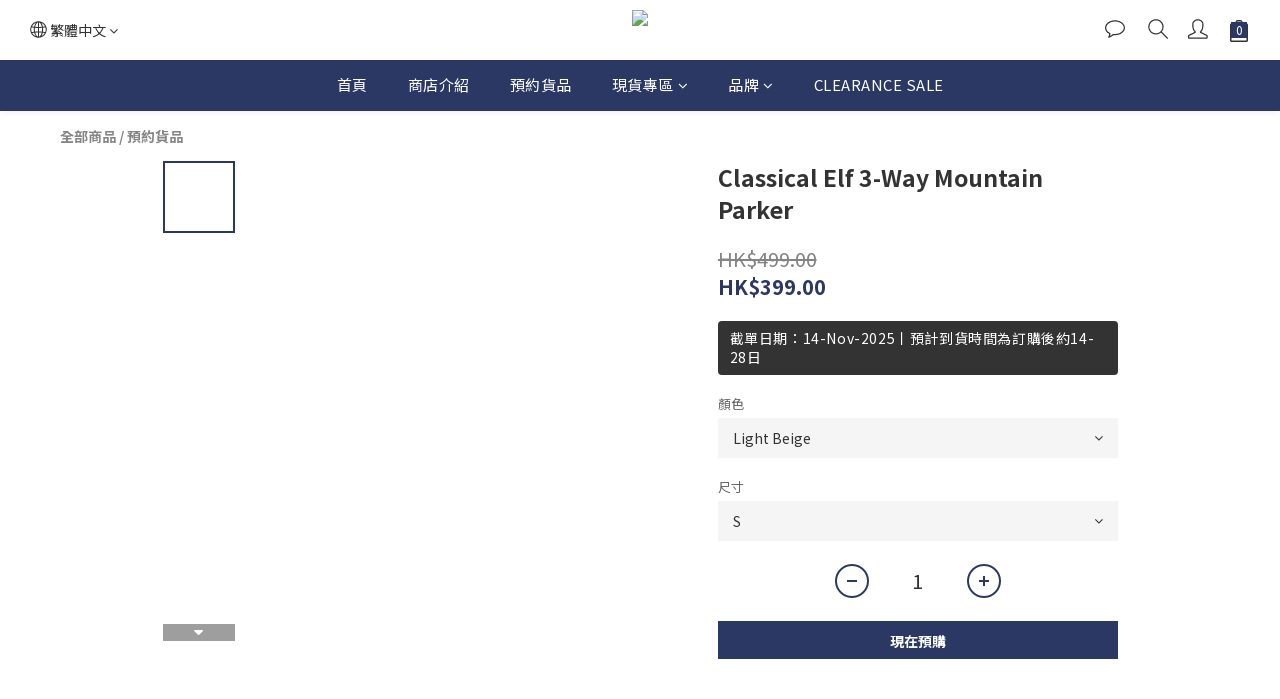

--- FILE ---
content_type: text/html; charset=utf-8
request_url: https://www.centz-hk.com/products/classical-elf-3-way-mountain-parker
body_size: 76767
content:
<!DOCTYPE html>
<html lang="zh-hant"><head>  <!-- prefetch dns -->
<meta http-equiv="x-dns-prefetch-control" content="on">
<link rel="dns-prefetch" href="https://cdn.shoplineapp.com">
<link rel="preconnect" href="https://cdn.shoplineapp.com" crossorigin>
<link rel="dns-prefetch" href="https://shoplineimg.com">
<link rel="preconnect" href="https://shoplineimg.com">
<link rel="dns-prefetch" href="https://shoplineimg.com">
<link rel="preconnect" href="https://shoplineimg.com" title="image-service-origin">

  <link rel="preload" href="https://cdn.shoplineapp.com/s/javascripts/currencies.js" as="script">




      <link rel="preload" as="image" href="https://shoplineimg.com/5ea00becb4e829001a2cac86/5fa565f18b0515002646b713/800x.webp?source_format=jpg" media="(max-height: 950px)">

<!-- Wrap what we need here -->


<!-- SEO -->
  
    <title ng-non-bindable>Classical Elf 3-Way Mountain Parker</title>

  <meta name="description" content="">




<!-- Meta -->
  

    <meta property="og:title" content="Classical Elf 3-Way Mountain Parker">

  <meta property="og:type" content="product"/>

    <meta property="og:url" content="https://www.centz-hk.com/products/classical-elf-3-way-mountain-parker">
    <link rel="canonical" href="https://www.centz-hk.com/products/classical-elf-3-way-mountain-parker">

  <meta property="og:description" content="">

    <meta property="og:image" content="https://img.shoplineapp.com/media/image_clips/5fa565f18b0515002646b713/original.jpg?1604675057">
    <meta name="thumbnail" content="https://img.shoplineapp.com/media/image_clips/5fa565f18b0515002646b713/original.jpg?1604675057">

    <meta property="fb:app_id" content="">



<!-- locale meta -->


  <meta name="viewport" content="width=device-width, initial-scale=1.0, viewport-fit=cover">
<meta name="mobile-web-app-capable" content="yes">
<meta name="format-detection" content="telephone=no" />
<meta name="google" value="notranslate">

<!-- Shop icon -->
  <link rel="shortcut icon" type="image/png" href="https://img.shoplineapp.com/media/image_clips/5eb07e9f519caf0018811acb/original.png?1588625055">




<!--- Site Ownership Data -->
<!--- Site Ownership Data End-->

<!-- Styles -->


        <link rel="stylesheet" media="all" href="https://cdn.shoplineapp.com/assets/common-898e3d282d673c037e3500beff4d8e9de2ee50e01c27252b33520348e0b17da0.css" onload="" />

        <link rel="stylesheet" media="all" href="https://cdn.shoplineapp.com/assets/theme_kingsman_v2-ceaae489b26420cd782bed4506cb310bba704cd1b10c0b071416909e363419cc.css" onload="" />


    






  <link rel="stylesheet" media="all" href="https://cdn.shoplineapp.com/packs/css/intl_tel_input-0d9daf73.chunk.css" />








<script type="text/javascript">
  window.mainConfig = JSON.parse('{\"sessionId\":\"\",\"merchantId\":\"5ea00becb4e829001a2cac86\",\"appCoreHost\":\"shoplineapp.com\",\"assetHost\":\"https://cdn.shoplineapp.com/packs/\",\"apiBaseUrl\":\"http://shoplineapp.com\",\"eventTrackApi\":\"https://events.shoplytics.com/api\",\"frontCommonsApi\":\"https://front-commons.shoplineapp.com/api\",\"appendToUrl\":\"\",\"env\":\"production\",\"merchantData\":{\"_id\":\"5ea00becb4e829001a2cac86\",\"addon_limit_enabled\":false,\"base_country_code\":\"HK\",\"base_currency\":{\"id\":\"hkd\",\"iso_code\":\"HKD\",\"alternate_symbol\":\"HK$\",\"name\":\"Hong Kong Dollar\",\"symbol_first\":true,\"subunit_to_unit\":100},\"base_currency_code\":\"HKD\",\"beta_feature_keys\":[],\"brand_home_url\":\"https://www.centz-hk.com\",\"checkout_setting\":{\"enable_membership_autocheck\":false,\"enable_subscription_autocheck\":false,\"rounding_setting\":{\"enabled\":false,\"rounding_mode\":\"round_half_even\",\"smallest_denomination\":10}},\"current_plan_key\":\"basket\",\"current_theme_key\":\"kingsman_v2\",\"delivery_option_count\":9,\"enabled_stock_reminder\":false,\"handle\":\"info405\",\"identifier\":\"\",\"instagram_access_token\":\"IGQWRNLVhKSkVUQVpBQ0RqcXpXVjM4T2p0RVVNdDByY2Y4M1ZAkV3lEcWttTDE4eEUxa3FXZAmlqOXNNdUxkZADlvdjhPRmJlNFZAvb3NyV3NSRUhWR3NFNVc1VWI0V25zX1dYWF9vcS1mektGdwZDZD\",\"instagram_id\":\"17841400540454589\",\"invoice_activation\":\"inactive\",\"is_image_service_enabled\":true,\"mobile_logo_media_url\":\"https://img.shoplineapp.com/media/image_clips/5eb07e9fbf35c8001b07c0de/original.png?1588625055\",\"name\":\"Centz\",\"order_setting\":{\"invoice_activation\":\"inactive\",\"short_message_activation\":\"inactive\",\"default_out_of_stock_reminder\":false,\"auto_cancel_expired_orders\":true,\"auto_revert_credit\":true,\"enabled_order_auth_expiry\":false,\"enforce_user_login_on_checkout\":false,\"enable_order_split_einvoice_reissue\":false,\"no_duplicate_uniform_invoice\":false,\"checkout_without_email\":false,\"hourly_auto_invoice\":false,\"enabled_location_id\":false,\"enabled_sf_hidden_product_name\":false,\"customer_return_order\":{\"enabled\":false,\"available_return_days\":\"7\"},\"customer_cancel_order\":{\"enabled\":false,\"auto_revert_credit\":false},\"invoice\":{\"tax_id\":\"\"},\"facebook_messenging\":{\"status\":\"deactivated\"},\"status_update_sms\":{\"status\":\"deactivated\"},\"private_info_handle\":{\"enabled\":false,\"custom_fields_enabled\":false}},\"payment_method_count\":8,\"product_setting\":{\"enabled_product_review\":true},\"promotion_setting\":{\"multi_order_discount_strategy\":\"order_or_tier_promotion\"},\"rollout_keys\":[\"2FA_google_authenticator\",\"3_layer_category\",\"3_layer_navigation\",\"3_layer_variation\",\"711_CB_13countries\",\"711_CB_pickup_TH\",\"711_c2b_report_v2\",\"711_cross_delivery\",\"MC_WA_Template_Management\",\"MC_manual_order\",\"MO_Apply_Coupon_Code\",\"StaffCanBeDeleted_V1\",\"UTM_export\",\"UTM_register\",\"abandoned_cart_notification\",\"add_system_fontstyle\",\"add_to_cart_revamp\",\"addon_products_limit_10\",\"addon_products_limit_unlimited\",\"addon_quantity\",\"address_format_batch2\",\"address_format_jp\",\"address_format_my\",\"address_format_us\",\"address_format_vn\",\"admin_app_extension\",\"admin_custom_domain\",\"admin_image_service\",\"admin_manual_order\",\"admin_realtime\",\"admin_vietnam_dong\",\"adminapp_order_form\",\"adminapp_wa_contacts_list\",\"ads_system_new_tab\",\"adyen_my_sc\",\"affiliate_by_product\",\"affiliate_dashboard\",\"alipay_hk_sc\",\"amazon_product_review\",\"android_pos_agent_clockin_n_out\",\"android_pos_purchase_order_partial_in_storage\",\"android_pos_save_send_receipt\",\"android_pos_v2_force_upgrade_version_1-50-0_date_2025-08-30\",\"app_categories_filtering\",\"app_multiplan\",\"app_subscription_prorated_billing\",\"apply_multi_order_discount\",\"apps_store\",\"apps_store_blog\",\"apps_store_fb_comment\",\"apps_store_wishlist\",\"appstore_free_trial\",\"archive_order_data\",\"archive_order_ui\",\"assign_products_to_category\",\"auth_flow_revamp\",\"auto_credit\",\"auto_credit_notify\",\"auto_credit_percentage\",\"auto_credit_recurring\",\"auto_reply_comment\",\"auto_reply_fb\",\"auto_save_sf_plus_address\",\"auto_suspend_admin\",\"basket_comparising_link_CNY\",\"basket_comparising_link_HKD\",\"basket_comparising_link_TWD\",\"basket_invoice_field\",\"basket_pricing_page_cny\",\"basket_pricing_page_hkd\",\"basket_pricing_page_myr\",\"basket_pricing_page_sgd\",\"basket_pricing_page_thb\",\"basket_pricing_page_twd\",\"basket_pricing_page_usd\",\"basket_pricing_page_vnd\",\"basket_subscription_coupon\",\"basket_subscription_email\",\"bianco_setting\",\"bidding_select_product\",\"bing_ads\",\"birthday_format_v2\",\"block_gtm_for_lighthouse\",\"blog\",\"blog_app\",\"blog_revamp_admin\",\"blog_revamp_admin_category\",\"blog_revamp_doublewrite\",\"blog_revamp_related_products\",\"blog_revamp_shop_category\",\"blog_revamp_singleread\",\"breadcrumb\",\"broadcast_advanced_filters\",\"broadcast_analytics\",\"broadcast_clone\",\"broadcast_email_html\",\"broadcast_facebook_template\",\"broadcast_line_template\",\"broadcast_unsubscribe_email\",\"bulk_action_customer\",\"bulk_action_product\",\"bulk_import_multi_lang\",\"bulk_payment_delivery_setting\",\"bulk_printing_labels_711C2C\",\"bulk_update_dynamic_fields\",\"bulk_update_job\",\"bulk_update_new_fields\",\"bulk_update_tag\",\"bundle_add_type\",\"bundle_group\",\"bundle_page\",\"bundle_pricing\",\"bundle_promotion_apply_enhancement\",\"bundle_stackable\",\"buy_at_amazon\",\"buy_button\",\"buy_now_button\",\"buyandget_promotion\",\"callback_service\",\"cancel_order_by_customer\",\"cancel_order_by_customer_v2\",\"cart_addon\",\"cart_addon_condition\",\"cart_addon_limit\",\"cart_use_product_service\",\"cart_uuid\",\"category_banner_multiple\",\"category_limit_unlimited\",\"category_sorting\",\"channel_amazon\",\"channel_fb\",\"channel_integration\",\"channel_line\",\"charge_shipping_fee_by_product_qty\",\"chat_widget\",\"chat_widget_facebook\",\"chat_widget_ig\",\"chat_widget_line\",\"chat_widget_livechat\",\"chatbot_card_carousel\",\"chatbot_card_template\",\"chatbot_image_widget\",\"chatbot_keywords_matching\",\"chatbot_welcome_template\",\"checkout_membercheckbox_toggle\",\"checkout_setting\",\"cn_pricing_page_2019\",\"combine_orders_app\",\"comment_list_export\",\"component_h1_tag\",\"connect_new_facebookpage\",\"consolidated_billing\",\"cookie_consent\",\"country_code\",\"coupon_center_back_to_cart\",\"coupon_notification\",\"coupon_v2\",\"create_staff_revamp\",\"credit_campaign\",\"credit_condition_5_tier_ec\",\"credit_point_report\",\"credit_point_triggerpoint\",\"crm_email_custom\",\"crm_notify_preview\",\"crm_sms_custom\",\"crm_sms_notify\",\"cross_shop_tracker\",\"custom_css\",\"custom_home_delivery_tw\",\"custom_notify\",\"custom_order_export\",\"customer_advanced_filter\",\"customer_coupon\",\"customer_custom_field_limit_5\",\"customer_data_secure\",\"customer_edit\",\"customer_export_v2\",\"customer_group\",\"customer_group_analysis\",\"customer_group_filter_p2\",\"customer_group_filter_p3\",\"customer_group_regenerate\",\"customer_group_sendcoupon\",\"customer_import_50000_failure_report\",\"customer_import_v2\",\"customer_import_v3\",\"customer_list\",\"customer_new_report\",\"customer_referral\",\"customer_referral_notify\",\"customer_search_match\",\"customer_tag\",\"dashboard_v2\",\"dashboard_v2_revamp\",\"date_picker_v2\",\"deep_link_support_linepay\",\"deep_link_support_payme\",\"deep_search\",\"default_theme_ultrachic\",\"delivery_time\",\"delivery_time_with_quantity\",\"design_submenu\",\"dev_center_app_store\",\"disable_footer_brand\",\"disable_old_upgrade_reminder\",\"domain_applicable\",\"doris_bien_setting\",\"dusk_setting\",\"dynamic_shipping_rate_refactor\",\"ec_order_unlimit\",\"ecpay_expirydate\",\"ecpay_payment_gateway\",\"einvoice_bulk_update\",\"einvoice_edit\",\"einvoice_newlogic\",\"email_credit_expire_notify\",\"email_custom\",\"email_member_forget_password_notify\",\"email_member_register_notify\",\"email_order_notify\",\"email_verification\",\"enable_body_script\",\"enable_calculate_api_promotion_apply\",\"enable_calculate_api_promotion_filter\",\"enable_cart_api\",\"enable_cart_service\",\"enable_corejs_splitting\",\"enable_lazysizes_image_tag\",\"enable_new_css_bundle\",\"enable_order_status_callback_revamp_for_promotion\",\"enable_order_status_callback_revamp_for_storefront\",\"enable_promotion_usage_record\",\"enable_shopjs_splitting\",\"enhanced_catalog_feed\",\"exclude_product\",\"exclude_product_v2\",\"execute_shipment_permission\",\"export_inventory_report_v2\",\"express_cart\",\"facebook_ads\",\"facebook_dia\",\"facebook_line_promotion_notify\",\"facebook_login\",\"facebook_messenger_subscription\",\"facebook_notify\",\"facebook_pixel_manager\",\"fb_1on1_chat\",\"fb_comment_app\",\"fb_entrance_optimization\",\"fb_feed_unlimit\",\"fb_group\",\"fb_menu\",\"fb_messenger_onetime_notification\",\"fb_multi_category_feed\",\"fb_pixel_matching\",\"fb_pixel_v2\",\"fb_post_management\",\"fb_product_set\",\"fb_quick_signup_link\",\"fb_shop_now_button\",\"fb_ssapi\",\"fb_sub_button\",\"fb_welcome_msg\",\"fbe_oe\",\"fbe_shop\",\"fbe_v2\",\"fbe_v2_edit\",\"fbig_shop_disabled\",\"feature_alttag_phase1\",\"feature_alttag_phase2\",\"flash_price_campaign\",\"fm_order_receipt\",\"fmt_c2c_newlabel\",\"fmt_revision\",\"footer_brand\",\"footer_builder\",\"footer_builder_new\",\"form_builder\",\"form_builder_access\",\"form_builder_user_management\",\"form_builder_v2_elements\",\"form_builder_v2_receiver\",\"form_builder_v2_report\",\"fps_rolling_key\",\"get_coupon\",\"get_promotions_by_cart\",\"gift_promotion_condition\",\"gifts_limit_10\",\"gifts_limit_unlimited\",\"gmv_revamp\",\"godaddy\",\"google_ads_api\",\"google_ads_manager\",\"google_analytics_4\",\"google_analytics_manager\",\"google_content_api\",\"google_dynamic_remarketing_tag\",\"google_enhanced_conversions\",\"google_preorder_feed\",\"google_product_category_3rdlayer\",\"google_recaptcha\",\"google_remarketing_manager\",\"google_signup_login\",\"google_tag_manager\",\"gp_tw_sc\",\"group_url_bind_post_live\",\"h2_tag_phase1\",\"hct_logistics_bills_report\",\"hidden_product\",\"hidden_product_p2\",\"hide_credit_point_record_balance\",\"hk_pricing_page_2019\",\"hkd_pricing_page_disabled_2020\",\"ig_browser_notify\",\"ig_live\",\"ig_login_entrance\",\"ig_new_api\",\"image_gallery\",\"image_gallery_p2\",\"image_host_by_region\",\"image_limit_100000\",\"image_limit_30000\",\"image_widget_mobile\",\"inbox_manual_order\",\"inbox_send_cartlink\",\"increase_variation_limit\",\"instagram_create_post\",\"instagram_post_sales\",\"instant_order_form\",\"integrated_label_711\",\"integrated_sfexpress\",\"integration_one\",\"inventory_change_reason\",\"inventory_search_v2\",\"job_api_products_export\",\"job_api_user_export\",\"job_product_import\",\"jquery_v3\",\"kingsman_v2_setting\",\"layout_engine_service_kingsman_blogs\",\"layout_engine_service_kingsman_member_center\",\"layout_engine_service_kingsman_pdp\",\"layout_engine_service_kingsman_plp\",\"layout_engine_service_kingsman_promotions\",\"line_1on1_chat\",\"line_ads_tag\",\"line_broadcast\",\"line_in_chat_shopping\",\"line_login\",\"line_login_mobile\",\"line_shopping_new_fields\",\"line_signup\",\"live_after_keyword\",\"live_ai_tag_comments\",\"live_announce_bids\",\"live_announce_buyer\",\"live_bidding\",\"live_bulk_checkoutlink\",\"live_bulk_edit\",\"live_checkout_notification\",\"live_checkout_notification_all\",\"live_checkout_notification_message\",\"live_comment_discount\",\"live_comment_robot\",\"live_create_product_v2\",\"live_crosspost\",\"live_dashboard_product\",\"live_event_discount\",\"live_exclusive_price\",\"live_fb_group\",\"live_fhd_video\",\"live_general_settings\",\"live_group_event\",\"live_host_panel\",\"live_ig_messenger_broadcast\",\"live_ig_product_recommend\",\"live_im_switch\",\"live_keyword_switch\",\"live_line_broadcast\",\"live_line_multidisplay\",\"live_luckydraw_enhancement\",\"live_messenger_broadcast\",\"live_order_block\",\"live_print_advanced\",\"live_product_recommend\",\"live_shopline_keyword\",\"live_show_storefront_facebook\",\"live_show_storefront_shopline\",\"live_stream_settings\",\"lock_cart_sc_product\",\"logistic_bill_v2_711_b2c\",\"logistic_bill_v2_711_c2c\",\"logo_favicon\",\"luckydraw_products\",\"luckydraw_qualification\",\"manual_activation\",\"manual_order\",\"manual_order_7-11\",\"manual_order_ec_to_sc\",\"manually_bind_post\",\"mc-history-instant\",\"mc_711crossborder\",\"mc_ad_tag\",\"mc_assign_message\",\"mc_auto_bind_member\",\"mc_autoreply_cotent\",\"mc_autoreply_question\",\"mc_autoreply_trigger\",\"mc_broadcast\",\"mc_broadcast_v2\",\"mc_bulk_read\",\"mc_chatbot_template\",\"mc_delete_message\",\"mc_edit_cart\",\"mc_history_instant\",\"mc_history_post\",\"mc_im\",\"mc_inbox_autoreply\",\"mc_input_status\",\"mc_instant_notifications\",\"mc_invoicetitle_optional\",\"mc_keyword_autotagging\",\"mc_line_broadcast\",\"mc_line_broadcast_all_friends\",\"mc_line_cart\",\"mc_logistics_hct\",\"mc_logistics_tcat\",\"mc_manage_blacklist\",\"mc_mark_todo\",\"mc_new_menu\",\"mc_phone_tag\",\"mc_reminder_unpaid\",\"mc_reply_pic\",\"mc_setting_message\",\"mc_setting_orderform\",\"mc_shop_message_refactor\",\"mc_sort_waitingtime\",\"mc_sort_waitingtime_new\",\"mc_tw_invoice\",\"media_gcp_upload\",\"member_center_profile_revamp\",\"member_import_notify\",\"member_info_reward\",\"member_info_reward_subscription\",\"member_password_setup_notify\",\"member_points\",\"member_points_notify\",\"membership_tier_double_write\",\"memebr_center_point_credit_revamp\",\"menu_limit_100\",\"menu_limit_unlimited\",\"message_center_v3\",\"message_revamp\",\"mo_remove_discount\",\"mobile_and_email_signup\",\"mobile_signup_p2\",\"modularize_address_format\",\"molpay_credit_card\",\"multi_lang\",\"multicurrency\",\"my_pricing_page_2019\",\"myapp_reauth_alert\",\"myr_pricing_page_disabled_2020\",\"new_app_subscription\",\"new_layout_for_mobile_and_pc\",\"new_onboarding_flow\",\"new_return_management\",\"new_settings_apply_all_promotion\",\"new_signup_flow\",\"new_sinopac_3d\",\"notification_custom_sending_time\",\"npb_theme_philia\",\"npb_widget_font_size_color\",\"ob_revamp\",\"ob_sgstripe\",\"ob_twecpay\",\"oceanpay\",\"old_fbe_removal\",\"onboarding_basketplan\",\"onboarding_handle\",\"one_new_filter\",\"one_page_store_checkout\",\"one_page_store_clone\",\"one_page_store_product_set\",\"oneship_installable\",\"online_credit_redemption_toggle\",\"online_store_design\",\"online_store_design_setup_guide_basketplan\",\"order_add_to_cart\",\"order_archive_calculation_revamp_crm_amount\",\"order_archive_calculation_revamp_crm_member\",\"order_archive_product_testing\",\"order_archive_testing\",\"order_archive_testing_crm\",\"order_archive_testing_order_details\",\"order_archive_testing_return_order\",\"order_confirmation_slip_upload\",\"order_custom_field_limit_5\",\"order_custom_notify\",\"order_discount_stackable\",\"order_export_366day\",\"order_export_v2\",\"order_filter_shipped_date\",\"order_message_broadcast\",\"order_new_source\",\"order_promotion_split\",\"order_search_custom_field\",\"order_search_sku\",\"order_select_across_pages\",\"order_sms_notify\",\"order_split\",\"order_status_non_automation\",\"order_status_tag_color\",\"order_tag\",\"orderemail_new_logic\",\"other_custom_notify\",\"out_of_stock_order\",\"page_builder_revamp\",\"page_builder_revamp_theme_setting\",\"page_builder_revamp_theme_setting_initialized\",\"page_builder_section_cache_enabled\",\"page_builder_widget_accordion\",\"page_builder_widget_blog\",\"page_builder_widget_category\",\"page_builder_widget_collage\",\"page_builder_widget_countdown\",\"page_builder_widget_custom_liquid\",\"page_builder_widget_instagram\",\"page_builder_widget_product_text\",\"page_builder_widget_subscription\",\"page_builder_widget_video\",\"page_limit_unlimited\",\"page_view_cache\",\"pakpobox\",\"partial_free_shipping\",\"payme\",\"payment_condition\",\"payment_fee_config\",\"payment_image\",\"payment_octopus\",\"payment_slip_notify\",\"paypal_upgrade\",\"pdp_image_lightbox\",\"pdp_image_lightbox_icon\",\"pending_subscription\",\"philia_setting\",\"pickup_remember_store\",\"plp_label_wording\",\"plp_product_seourl\",\"plp_variation_selector\",\"point_campaign\",\"point_redeem_to_cash\",\"pos_only_product_settings\",\"pos_retail_store_price\",\"pos_setup_guide_basketplan\",\"post_cancel_connect\",\"post_commerce_stack_comment\",\"post_fanpage_luckydraw\",\"post_fb_group\",\"post_general_setting\",\"post_lock_pd\",\"post_sales_dashboard\",\"postsale_auto_reply\",\"postsale_create_post\",\"postsale_ig_auto_reply\",\"postsales_connect_multiple_posts\",\"preset_publish\",\"product_available_time\",\"product_cost_permission\",\"product_feed_info\",\"product_feed_manager_availability\",\"product_feed_revamp\",\"product_index_v2\",\"product_info\",\"product_limit_1000\",\"product_limit_unlimited\",\"product_log_v2\",\"product_quantity_update\",\"product_recommendation_abtesting\",\"product_revamp_doublewrite\",\"product_revamp_singleread\",\"product_review_import\",\"product_review_import_installable\",\"product_review_plp\",\"product_review_reward\",\"product_search\",\"product_set_revamp\",\"product_set_v2_enhancement\",\"product_summary\",\"promotion_blacklist\",\"promotion_filter_by_date\",\"promotion_first_purchase\",\"promotion_first_purchase_channel\",\"promotion_hour\",\"promotion_limit_10\",\"promotion_limit_100\",\"promotion_minitem\",\"promotion_page\",\"promotion_page_reminder\",\"promotion_page_seo_button\",\"promotion_record_archive_test\",\"promotion_reminder\",\"purchase_limit_campaign\",\"quick_answer\",\"recaptcha_reset_pw\",\"redirect_301_settings\",\"rejected_bill_reminder\",\"remove_fblike_sc\",\"repay_cookie\",\"replace_janus_interface\",\"replace_lms_old_oa_interface\",\"reports\",\"revert_credit\",\"revert_credit_p2\",\"revert_credit_status\",\"sales_dashboard\",\"sangria_setting\",\"sc_advanced_keyword\",\"sc_alipay_standard\",\"sc_atm\",\"sc_auto_bind_member\",\"sc_autodetect_address\",\"sc_autodetect_paymentslip\",\"sc_autoreply_icebreaker\",\"sc_clearcart\",\"sc_clearcart_all\",\"sc_comment_label\",\"sc_comment_list\",\"sc_conversations_statistics_sunset\",\"sc_download_adminapp\",\"sc_facebook_broadcast\",\"sc_facebook_live\",\"sc_fb_ig_subscription\",\"sc_group_pm_commentid\",\"sc_group_webhook\",\"sc_intercom\",\"sc_keywords\",\"sc_list_search\",\"sc_lock_inventory\",\"sc_manual_order\",\"sc_mc_settings\",\"sc_mo_711emap\",\"sc_order_unlimit\",\"sc_outstock_msg\",\"sc_overall_statistics\",\"sc_overall_statistics_api_v3\",\"sc_overall_statistics_v2\",\"sc_pickup\",\"sc_post_feature\",\"sc_product_set\",\"sc_product_variation\",\"sc_sidebar\",\"sc_slp_subscription_promotion\",\"sc_standard\",\"sc_store_pickup\",\"sc_wa_contacts_list\",\"sc_wa_message_report\",\"scheduled_home_page\",\"search_function_image_gallery\",\"security_center\",\"select_all_customer\",\"select_all_inventory\",\"send_coupon_notification\",\"session_expiration_period\",\"setup_guide_basketplan\",\"sfexpress_centre\",\"sfexpress_eflocker\",\"sfexpress_service\",\"sfexpress_store\",\"sg_onboarding_currency\",\"share_cart_link\",\"shop_builder_plp\",\"shop_category_filter\",\"shop_category_filter_bulk_action\",\"shop_product_search_rate_limit\",\"shop_related_recaptcha\",\"shop_template_advanced_setting\",\"shopline_captcha\",\"shopline_email_captcha\",\"shopline_product_reviews\",\"shoplytics_benchmark\",\"shoplytics_broadcast_api_v3\",\"shoplytics_channel_store_permission\",\"shoplytics_credit_analysis\",\"shoplytics_customer_refactor_api_v3\",\"shoplytics_date_picker_v2\",\"shoplytics_event_realtime_refactor_api_v3\",\"shoplytics_events_api_v3\",\"shoplytics_export_flex\",\"shoplytics_homepage_v2\",\"shoplytics_invoices_api_v3\",\"shoplytics_lite\",\"shoplytics_membership_tier_growth\",\"shoplytics_orders_api_v3\",\"shoplytics_ordersales_v3\",\"shoplytics_payments_api_v3\",\"shoplytics_pro\",\"shoplytics_product_revamp_api_v3\",\"shoplytics_promotions_api_v3\",\"shoplytics_psa_multi_stores_export\",\"shoplytics_psa_sub_categories\",\"shoplytics_rfim_enhancement_v3\",\"shoplytics_session_metrics\",\"shoplytics_staff_api_v3\",\"shoplytics_to_hd\",\"shopping_session_enabled\",\"signin_register_revamp\",\"skya_setting\",\"sl_logistics_bulk_action\",\"sl_logistics_fmt_freeze\",\"sl_logistics_modularize\",\"sl_payment_alipay\",\"sl_payment_cc\",\"sl_payment_hk_alipay\",\"sl_payment_standard_v2\",\"sl_payment_type_check\",\"sl_payments_apple_pay\",\"sl_payments_cc_promo\",\"sl_payments_my_cc\",\"sl_payments_my_fpx\",\"sl_payments_sg_cc\",\"sl_pos_admin_cancel_order\",\"sl_pos_admin_delete_order\",\"sl_pos_admin_inventory_transfer\",\"sl_pos_admin_order_archive_testing\",\"sl_pos_admin_purchase_order\",\"sl_pos_admin_register_shift\",\"sl_pos_admin_staff\",\"sl_pos_agent_by_channel\",\"sl_pos_agent_clockin_n_out\",\"sl_pos_agent_performance\",\"sl_pos_android_A4_printer\",\"sl_pos_android_check_cart_items_with_local_db\",\"sl_pos_android_order_reduction\",\"sl_pos_android_receipt_enhancement\",\"sl_pos_app_order_archive_testing\",\"sl_pos_app_transaction_filter_enhance\",\"sl_pos_bugfender_log_reduction\",\"sl_pos_bulk_import_purchase_order\",\"sl_pos_bulk_import_update_enhancement\",\"sl_pos_check_duplicate_create_order\",\"sl_pos_claim_coupon\",\"sl_pos_convert_order_to_cart_by_snapshot\",\"sl_pos_customerID_duplicate_check\",\"sl_pos_customer_info_enhancement\",\"sl_pos_customized_price\",\"sl_pos_disable_touchid_unlock\",\"sl_pos_discount\",\"sl_pos_einvoice_refactor\",\"sl_pos_feature_permission\",\"sl_pos_force_upgrade_1-109-0\",\"sl_pos_force_upgrade_1-110-1\",\"sl_pos_free_gifts_promotion\",\"sl_pos_from_Swift_to_OC\",\"sl_pos_iOS_A4_printer\",\"sl_pos_iOS_app_transaction_filter_enhance\",\"sl_pos_iOS_cashier_revamp_cart\",\"sl_pos_iOS_cashier_revamp_product_list\",\"sl_pos_iPadOS_version_upgrade_remind_16_0_0\",\"sl_pos_initiate_couchbase\",\"sl_pos_inventory_count\",\"sl_pos_inventory_count_difference_reason\",\"sl_pos_inventory_count_for_selected_products\",\"sl_pos_inventory_feature_module\",\"sl_pos_inventory_transfer_insert_enhancement\",\"sl_pos_inventory_transfer_request\",\"sl_pos_invoice_product_name_filter\",\"sl_pos_invoice_swiftUI_revamp\",\"sl_pos_invoice_toast_show\",\"sl_pos_ios_receipt_info_enhancement\",\"sl_pos_ios_small_label_enhancement\",\"sl_pos_ios_version_upgrade_remind\",\"sl_pos_itc\",\"sl_pos_logo_terms_and_condition\",\"sl_pos_new_report_customer_analysis\",\"sl_pos_new_report_daily_payment_methods\",\"sl_pos_new_report_overview\",\"sl_pos_new_report_product_preorder\",\"sl_pos_new_report_transaction_detail\",\"sl_pos_no_minimum_age\",\"sl_pos_order_refactor_admin\",\"sl_pos_order_upload_using_pos_service\",\"sl_pos_partial_return\",\"sl_pos_password_setting_refactor\",\"sl_pos_payment\",\"sl_pos_payment_method_picture\",\"sl_pos_payment_method_prioritized_and_hidden\",\"sl_pos_payoff_preorder\",\"sl_pos_product_add_to_cart_refactor\",\"sl_pos_product_variation_ui\",\"sl_pos_promotion\",\"sl_pos_purchase_order_onlinestore\",\"sl_pos_purchase_order_partial_in_storage\",\"sl_pos_receipt_information\",\"sl_pos_receipt_preorder_return_enhancement\",\"sl_pos_receipt_swiftUI_revamp\",\"sl_pos_register_shift\",\"sl_pos_report_shoplytics_psi\",\"sl_pos_revert_credit\",\"sl_pos_save_send_receipt\",\"sl_pos_show_coupon\",\"sl_pos_stock_refactor\",\"sl_pos_supplier_refactor\",\"sl_pos_toast_revamp\",\"sl_pos_transaction_conflict\",\"sl_pos_transaction_view_admin\",\"sl_pos_transfer_onlinestore\",\"sl_pos_user_permission\",\"sl_pos_variation_setting_refactor\",\"sl_purchase_order_search_create_enhancement\",\"slp_bank_promotion\",\"slp_product_subscription\",\"slp_remember_credit_card\",\"slp_swap\",\"smart_omo_appstore\",\"smart_product_recommendation\",\"smart_product_recommendation_plus\",\"smart_product_recommendation_regular\",\"smart_recommended_related_products\",\"sms_custom\",\"sms_with_shop_name\",\"social_channel_revamp\",\"social_channel_user\",\"social_name_in_order\",\"sso_lang_th\",\"sso_lang_vi\",\"staff_elasticsearch\",\"staff_limit_5\",\"staff_service_migration\",\"static_resource_host_by_region\",\"stop_slp_approvedemail\",\"storefront_app_extension\",\"storefront_return\",\"stripe_3d_secure\",\"stripe_3ds_cny\",\"stripe_3ds_hkd\",\"stripe_3ds_myr\",\"stripe_3ds_sgd\",\"stripe_3ds_thb\",\"stripe_3ds_usd\",\"stripe_3ds_vnd\",\"stripe_google_pay\",\"stripe_payment_intents\",\"stripe_radar\",\"stripe_subscription_my_account\",\"structured_data\",\"studio_livestream\",\"sub_sgstripe\",\"subscription_config_edit\",\"subscription_config_edit_delivery_payment\",\"subscription_currency\",\"tappay_3D_secure\",\"tappay_sdk_v2_3_2\",\"tappay_sdk_v3\",\"tax_inclusive_setting\",\"taxes_settings\",\"tcat_711pickup_sl_logisitics\",\"tcat_logistics_bills_report\",\"tcat_newlabel\",\"th_pricing_page_2020\",\"thb_pricing_page_disabled_2020\",\"theme_bianco\",\"theme_doris_bien\",\"theme_kingsman_v2\",\"theme_level_3\",\"theme_sangria\",\"theme_ultrachic\",\"tnc-checkbox\",\"toggle_mobile_category\",\"tw_app_shopback_cashback\",\"tw_fm_sms\",\"tw_pricing_page_2019\",\"tw_stripe_subscription\",\"twd_pricing_page_disabled_2020\",\"uc_integration\",\"uc_v2_endpoints\",\"ultra_setting\",\"unified_admin\",\"use_ngram_for_order_search\",\"user_center_social_channel\",\"user_credits\",\"variant_image_selector\",\"variant_saleprice_cost_weight\",\"variation_label_swatches\",\"varm_setting\",\"vn_pricing_page_2020\",\"vnd_pricing_page_disabled_2020\",\"wa_system_template\",\"wa_template_custom_content\",\"whatsapp_accept_marketing\",\"whatsapp_catalog\",\"whatsapp_extension\",\"whatsapp_order_form\",\"whatsapp_orderstatus_toggle\",\"yahoo_dot\",\"youtube_live_shopping\",\"zotabox_installable\"],\"shop_default_home_url\":\"https://info405.shoplineapp.com\",\"shop_status\":\"open\",\"show_sold_out\":false,\"sl_payment_merchant_id\":\"1734458742679928832\",\"supported_languages\":[\"en\",\"zh-hant\"],\"tags\":[\"retail\"],\"time_zone\":\"Asia/Hong_Kong\",\"updated_at\":\"2025-11-24T15:46:04.078Z\",\"user_setting\":{\"_id\":\"5ea00bec8d492a002142970b\",\"created_at\":\"2020-04-22T09:18:36.540Z\",\"data\":{\"general_fields\":[{\"type\":\"gender\",\"options\":{\"order\":{\"include\":\"false\",\"required\":\"false\"},\"signup\":{\"include\":\"false\",\"required\":\"false\"},\"profile\":{\"include\":\"false\",\"required\":\"false\"}}},{\"type\":\"birthday\",\"options\":{\"order\":{\"include\":\"false\",\"required\":\"false\"},\"signup\":{\"include\":\"true\",\"required\":\"false\"},\"profile\":{\"include\":\"true\",\"required\":\"false\"}}}],\"minimum_age_limit\":\"13\",\"facebook_login\":{\"status\":\"inactive\",\"app_id\":\"\"},\"enable_facebook_comment\":\"\",\"facebook_comment\":\"\",\"line_login\":\"\",\"recaptcha_signup\":{\"status\":\"false\",\"site_key\":\"\"},\"email_verification\":{\"status\":\"true\"},\"login_with_verification\":{\"status\":\"true\"},\"upgrade_reminder\":\"\",\"enable_user_credit\":false,\"signup_method\":\"email\",\"sms_verification\":{\"status\":\"false\"},\"member_info_reward\":{\"enabled\":false,\"coupons\":{\"enabled\":false}},\"send_birthday_credit_period\":\"daily\"},\"item_type\":\"\",\"key\":\"users\",\"name\":null,\"owner_id\":\"5ea00becb4e829001a2cac86\",\"owner_type\":\"Merchant\",\"publish_status\":\"published\",\"status\":\"active\",\"updated_at\":\"2024-03-20T09:14:12.771Z\",\"value\":null}},\"localeData\":{\"loadedLanguage\":{\"name\":\"繁體中文\",\"code\":\"zh-hant\"},\"supportedLocales\":[{\"name\":\"English\",\"code\":\"en\"},{\"name\":\"繁體中文\",\"code\":\"zh-hant\"}]},\"currentUser\":null,\"themeSettings\":{\"mobile_categories_removed\":false,\"categories_collapsed\":true,\"mobile_categories_collapsed\":true,\"image_fill\":false,\"hide_language_selector\":false,\"is_multicurrency_enabled\":false,\"show_promotions_on_product\":true,\"enabled_quick_cart\":true,\"opens_in_new_tab\":false,\"category_page\":\"24\",\"messages_enabled\":true,\"hide_languages\":\"\",\"page_background\":\"FFFFFF\",\"page_text\":\"333333\",\"page_text_link\":\"3493fb\",\"announcement_background\":\"e02020\",\"announcement_text\":\"FFFFFF\",\"header_background\":\"FFFFFF\",\"header_text\":\"333333\",\"header_icon\":\"333333\",\"primary_background\":\"2b3864\",\"primary_text\":\"FFFFFF\",\"secondary_color\":\"2B3864\",\"buy_now_background\":\"FB7813\",\"buy_now_text\":\"FFFFFF\",\"footer_background\":\"FFFFFF\",\"footer_text\":\"333333\",\"footer_icon\":\"333333\",\"copyright_background\":\"2b3864\",\"copyright_text\":\"ffffff\",\"anti_fraud_background\":\"2b3864\",\"anti_fraud_text\":\"ffffff\",\"font_title\":\"Noto Sans\",\"font_size_title\":\"1\",\"font_paragraph\":\"Noto Sans\",\"font_size_paragraph\":\"1\",\"plp_variation_selector\":{\"enabled\":true,\"show_variation\":1},\"variation_image_selector_enabled\":true,\"variation_image_selector_variation\":1,\"hide_share_buttons\":true,\"goto_top\":true,\"enable_gdpr_cookies_banner\":false,\"updated_with_new_page_builder\":true,\"product_promotion_label_background\":\"2b3864\"},\"isMultiCurrencyEnabled\":false,\"features\":{\"plans\":{\"free\":{\"member_price\":false,\"cart_addon\":false,\"google_analytics_ecommerce\":false,\"membership\":false,\"shopline_logo\":true,\"user_credit\":{\"manaul\":false,\"auto\":false},\"variant_image_selector\":false},\"standard\":{\"member_price\":false,\"cart_addon\":false,\"google_analytics_ecommerce\":false,\"membership\":false,\"shopline_logo\":true,\"user_credit\":{\"manaul\":false,\"auto\":false},\"variant_image_selector\":false},\"starter\":{\"member_price\":false,\"cart_addon\":false,\"google_analytics_ecommerce\":false,\"membership\":false,\"shopline_logo\":true,\"user_credit\":{\"manaul\":false,\"auto\":false},\"variant_image_selector\":false},\"pro\":{\"member_price\":false,\"cart_addon\":false,\"google_analytics_ecommerce\":false,\"membership\":false,\"shopline_logo\":false,\"user_credit\":{\"manaul\":false,\"auto\":false},\"variant_image_selector\":false},\"business\":{\"member_price\":false,\"cart_addon\":false,\"google_analytics_ecommerce\":true,\"membership\":true,\"shopline_logo\":false,\"user_credit\":{\"manaul\":false,\"auto\":false},\"facebook_comments_plugin\":true,\"variant_image_selector\":false},\"basic\":{\"member_price\":false,\"cart_addon\":false,\"google_analytics_ecommerce\":false,\"membership\":false,\"shopline_logo\":false,\"user_credit\":{\"manaul\":false,\"auto\":false},\"variant_image_selector\":false},\"basic2018\":{\"member_price\":false,\"cart_addon\":false,\"google_analytics_ecommerce\":false,\"membership\":false,\"shopline_logo\":true,\"user_credit\":{\"manaul\":false,\"auto\":false},\"variant_image_selector\":false},\"sc\":{\"member_price\":false,\"cart_addon\":false,\"google_analytics_ecommerce\":true,\"membership\":false,\"shopline_logo\":true,\"user_credit\":{\"manaul\":false,\"auto\":false},\"facebook_comments_plugin\":true,\"facebook_chat_plugin\":true,\"variant_image_selector\":false},\"advanced\":{\"member_price\":false,\"cart_addon\":false,\"google_analytics_ecommerce\":true,\"membership\":false,\"shopline_logo\":false,\"user_credit\":{\"manaul\":false,\"auto\":false},\"facebook_comments_plugin\":true,\"facebook_chat_plugin\":true,\"variant_image_selector\":false},\"premium\":{\"member_price\":true,\"cart_addon\":true,\"google_analytics_ecommerce\":true,\"membership\":true,\"shopline_logo\":false,\"user_credit\":{\"manaul\":true,\"auto\":true},\"google_dynamic_remarketing\":true,\"facebook_comments_plugin\":true,\"facebook_chat_plugin\":true,\"wish_list\":true,\"facebook_messenger_subscription\":true,\"product_feed\":true,\"express_checkout\":true,\"variant_image_selector\":true},\"enterprise\":{\"member_price\":true,\"cart_addon\":true,\"google_analytics_ecommerce\":true,\"membership\":true,\"shopline_logo\":false,\"user_credit\":{\"manaul\":true,\"auto\":true},\"google_dynamic_remarketing\":true,\"facebook_comments_plugin\":true,\"facebook_chat_plugin\":true,\"wish_list\":true,\"facebook_messenger_subscription\":true,\"product_feed\":true,\"express_checkout\":true,\"variant_image_selector\":true},\"crossborder\":{\"member_price\":true,\"cart_addon\":true,\"google_analytics_ecommerce\":true,\"membership\":true,\"shopline_logo\":false,\"user_credit\":{\"manaul\":true,\"auto\":true},\"google_dynamic_remarketing\":true,\"facebook_comments_plugin\":true,\"facebook_chat_plugin\":true,\"wish_list\":true,\"facebook_messenger_subscription\":true,\"product_feed\":true,\"express_checkout\":true,\"variant_image_selector\":true},\"o2o\":{\"member_price\":true,\"cart_addon\":true,\"google_analytics_ecommerce\":true,\"membership\":true,\"shopline_logo\":false,\"user_credit\":{\"manaul\":true,\"auto\":true},\"google_dynamic_remarketing\":true,\"facebook_comments_plugin\":true,\"facebook_chat_plugin\":true,\"wish_list\":true,\"facebook_messenger_subscription\":true,\"product_feed\":true,\"express_checkout\":true,\"subscription_product\":true,\"variant_image_selector\":true}}},\"requestCountry\":\"US\",\"trackerEventData\":{\"Product ID\":\"5fa566fc5f615800204e6224\"},\"isRecaptchaEnabled\":false,\"isRecaptchaEnterprise\":true,\"recaptchaEnterpriseSiteKey\":\"6LeMcv0hAAAAADjAJkgZLpvEiuc6migO0KyLEadr\",\"recaptchaEnterpriseCheckboxSiteKey\":\"6LfQVEEoAAAAAAzllcvUxDYhfywH7-aY52nsJ2cK\",\"recaptchaSiteKey\":\"6LeMcv0hAAAAADjAJkgZLpvEiuc6migO0KyLEadr\",\"currencyData\":{\"supportedCurrencies\":[{\"name\":\"$ HKD\",\"symbol\":\"$\",\"iso_code\":\"hkd\"},{\"name\":\"P MOP\",\"symbol\":\"P\",\"iso_code\":\"mop\"},{\"name\":\"¥ CNY\",\"symbol\":\"¥\",\"iso_code\":\"cny\"},{\"name\":\"$ TWD\",\"symbol\":\"$\",\"iso_code\":\"twd\"},{\"name\":\"$ USD\",\"symbol\":\"$\",\"iso_code\":\"usd\"},{\"name\":\"$ SGD\",\"symbol\":\"$\",\"iso_code\":\"sgd\"},{\"name\":\"€ EUR\",\"symbol\":\"€\",\"iso_code\":\"eur\"},{\"name\":\"$ AUD\",\"symbol\":\"$\",\"iso_code\":\"aud\"},{\"name\":\"£ GBP\",\"symbol\":\"£\",\"iso_code\":\"gbp\"},{\"name\":\"₱ PHP\",\"symbol\":\"₱\",\"iso_code\":\"php\"},{\"name\":\"RM MYR\",\"symbol\":\"RM\",\"iso_code\":\"myr\"},{\"name\":\"฿ THB\",\"symbol\":\"฿\",\"iso_code\":\"thb\"},{\"name\":\"د.إ AED\",\"symbol\":\"د.إ\",\"iso_code\":\"aed\"},{\"name\":\"¥ JPY\",\"symbol\":\"¥\",\"iso_code\":\"jpy\"},{\"name\":\"$ BND\",\"symbol\":\"$\",\"iso_code\":\"bnd\"},{\"name\":\"₩ KRW\",\"symbol\":\"₩\",\"iso_code\":\"krw\"},{\"name\":\"Rp IDR\",\"symbol\":\"Rp\",\"iso_code\":\"idr\"},{\"name\":\"₫ VND\",\"symbol\":\"₫\",\"iso_code\":\"vnd\"},{\"name\":\"$ CAD\",\"symbol\":\"$\",\"iso_code\":\"cad\"}],\"requestCountryCurrencyCode\":\"HKD\"},\"previousUrl\":\"\",\"checkoutLandingPath\":\"/cart\",\"webpSupported\":true,\"pageType\":\"products-show\",\"paypalCnClientId\":\"AYVtr8kMzEyRCw725vQM_-hheFyo1FuWeaup4KPSvU1gg44L-NG5e2PNcwGnMo2MLCzGRg4eVHJhuqBP\",\"efoxPayVersion\":\"1.0.60\",\"universalPaymentSDKUrl\":\"https://cdn.myshopline.com\",\"shoplinePaymentCashierSDKUrl\":\"https://cdn.myshopline.com/pay/paymentElement/1.7.1/index.js\",\"shoplinePaymentV2Env\":\"prod\",\"shoplinePaymentGatewayEnv\":\"prod\",\"currentPath\":\"/products/classical-elf-3-way-mountain-parker\",\"isExceedCartLimitation\":null,\"familyMartEnv\":\"prod\",\"familyMartConfig\":{\"cvsname\":\"familymart.shoplineapp.com\"},\"familyMartFrozenConfig\":{\"cvsname\":\"familymartfreeze.shoplineapp.com\",\"cvslink\":\"https://familymartfreeze.shoplineapp.com/familymart_freeze_callback\",\"emap\":\"https://ecmfme.map.com.tw/ReceiveOrderInfo.aspx\"},\"pageIdentifier\":\"product_detail\",\"staticResourceHost\":\"https://static.shoplineapp.com/\",\"facebookAppId\":\"467428936681900\",\"facebookSdkVersion\":\"v2.7\",\"criteoAccountId\":null,\"criteoEmail\":null,\"shoplineCaptchaEnv\":\"prod\",\"shoplineCaptchaPublicKey\":\"MIGfMA0GCSqGSIb3DQEBAQUAA4GNADCBiQKBgQCUXpOVJR72RcVR8To9lTILfKJnfTp+f69D2azJDN5U9FqcZhdYfrBegVRKxuhkwdn1uu6Er9PWV4Tp8tRuHYnlU+U72NRpb0S3fmToXL3KMKw/4qu2B3EWtxeh/6GPh3leTvMteZpGRntMVmJCJdS8PY1CG0w6QzZZ5raGKXQc2QIDAQAB\",\"defaultBlockedSmsCountries\":\"PS,MG,KE,AO,KG,UG,AZ,ZW,TJ,NG,GT,DZ,BD,BY,AF,LK,MA,EH,MM,EG,LV,OM,LT,UA,RU,KZ,KH,LY,ML,MW,IR,EE\"}');
</script>

  <script
    src="https://browser.sentry-cdn.com/6.8.0/bundle.tracing.min.js"
    integrity="sha384-PEpz3oi70IBfja8491RPjqj38s8lBU9qHRh+tBurFb6XNetbdvlRXlshYnKzMB0U"
    crossorigin="anonymous"
    defer
  ></script>
  <script
    src="https://browser.sentry-cdn.com/6.8.0/captureconsole.min.js"
    integrity="sha384-FJ5n80A08NroQF9DJzikUUhiCaQT2rTIYeJyHytczDDbIiejfcCzBR5lQK4AnmVt"
    crossorigin="anonymous"
    defer
  ></script>

<script>
  function sriOnError (event) {
    if (window.Sentry) window.Sentry.captureException(event);

    var script = document.createElement('script');
    var srcDomain = new URL(this.src).origin;
    script.src = this.src.replace(srcDomain, '');
    if (this.defer) script.setAttribute("defer", "defer");
    document.getElementsByTagName('head')[0].insertBefore(script, null);
  }
</script>

<script>window.lazySizesConfig={},Object.assign(window.lazySizesConfig,{lazyClass:"sl-lazy",loadingClass:"sl-lazyloading",loadedClass:"sl-lazyloaded",preloadClass:"sl-lazypreload",errorClass:"sl-lazyerror",iframeLoadMode:"1",loadHidden:!1});</script>
<script>!function(e,t){var a=t(e,e.document,Date);e.lazySizes=a,"object"==typeof module&&module.exports&&(module.exports=a)}("undefined"!=typeof window?window:{},function(e,t,a){"use strict";var n,i;if(function(){var t,a={lazyClass:"lazyload",loadedClass:"lazyloaded",loadingClass:"lazyloading",preloadClass:"lazypreload",errorClass:"lazyerror",autosizesClass:"lazyautosizes",fastLoadedClass:"ls-is-cached",iframeLoadMode:0,srcAttr:"data-src",srcsetAttr:"data-srcset",sizesAttr:"data-sizes",minSize:40,customMedia:{},init:!0,expFactor:1.5,hFac:.8,loadMode:2,loadHidden:!0,ricTimeout:0,throttleDelay:125};for(t in i=e.lazySizesConfig||e.lazysizesConfig||{},a)t in i||(i[t]=a[t])}(),!t||!t.getElementsByClassName)return{init:function(){},cfg:i,noSupport:!0};var s,o,r,l,c,d,u,f,m,y,h,z,g,v,p,C,b,A,E,_,w,M,N,x,L,W,S,B,T,F,R,D,k,H,O,P,$,q,I,U,j,G,J,K,Q,V=t.documentElement,X=e.HTMLPictureElement,Y="addEventListener",Z="getAttribute",ee=e[Y].bind(e),te=e.setTimeout,ae=e.requestAnimationFrame||te,ne=e.requestIdleCallback,ie=/^picture$/i,se=["load","error","lazyincluded","_lazyloaded"],oe={},re=Array.prototype.forEach,le=function(e,t){return oe[t]||(oe[t]=new RegExp("(\\s|^)"+t+"(\\s|$)")),oe[t].test(e[Z]("class")||"")&&oe[t]},ce=function(e,t){le(e,t)||e.setAttribute("class",(e[Z]("class")||"").trim()+" "+t)},de=function(e,t){var a;(a=le(e,t))&&e.setAttribute("class",(e[Z]("class")||"").replace(a," "))},ue=function(e,t,a){var n=a?Y:"removeEventListener";a&&ue(e,t),se.forEach(function(a){e[n](a,t)})},fe=function(e,a,i,s,o){var r=t.createEvent("Event");return i||(i={}),i.instance=n,r.initEvent(a,!s,!o),r.detail=i,e.dispatchEvent(r),r},me=function(t,a){var n;!X&&(n=e.picturefill||i.pf)?(a&&a.src&&!t[Z]("srcset")&&t.setAttribute("srcset",a.src),n({reevaluate:!0,elements:[t]})):a&&a.src&&(t.src=a.src)},ye=function(e,t){return(getComputedStyle(e,null)||{})[t]},he=function(e,t,a){for(a=a||e.offsetWidth;a<i.minSize&&t&&!e._lazysizesWidth;)a=t.offsetWidth,t=t.parentNode;return a},ze=(l=[],c=r=[],d=function(){var e=c;for(c=r.length?l:r,s=!0,o=!1;e.length;)e.shift()();s=!1},u=function(e,a){s&&!a?e.apply(this,arguments):(c.push(e),o||(o=!0,(t.hidden?te:ae)(d)))},u._lsFlush=d,u),ge=function(e,t){return t?function(){ze(e)}:function(){var t=this,a=arguments;ze(function(){e.apply(t,a)})}},ve=function(e){var t,n=0,s=i.throttleDelay,o=i.ricTimeout,r=function(){t=!1,n=a.now(),e()},l=ne&&o>49?function(){ne(r,{timeout:o}),o!==i.ricTimeout&&(o=i.ricTimeout)}:ge(function(){te(r)},!0);return function(e){var i;(e=!0===e)&&(o=33),t||(t=!0,(i=s-(a.now()-n))<0&&(i=0),e||i<9?l():te(l,i))}},pe=function(e){var t,n,i=99,s=function(){t=null,e()},o=function(){var e=a.now()-n;e<i?te(o,i-e):(ne||s)(s)};return function(){n=a.now(),t||(t=te(o,i))}},Ce=(_=/^img$/i,w=/^iframe$/i,M="onscroll"in e&&!/(gle|ing)bot/.test(navigator.userAgent),N=0,x=0,L=0,W=-1,S=function(e){L--,(!e||L<0||!e.target)&&(L=0)},B=function(e){return null==E&&(E="hidden"==ye(t.body,"visibility")),E||!("hidden"==ye(e.parentNode,"visibility")&&"hidden"==ye(e,"visibility"))},T=function(e,a){var n,i=e,s=B(e);for(p-=a,A+=a,C-=a,b+=a;s&&(i=i.offsetParent)&&i!=t.body&&i!=V;)(s=(ye(i,"opacity")||1)>0)&&"visible"!=ye(i,"overflow")&&(n=i.getBoundingClientRect(),s=b>n.left&&C<n.right&&A>n.top-1&&p<n.bottom+1);return s},R=ve(F=function(){var e,a,s,o,r,l,c,d,u,y,z,_,w=n.elements;if(n.extraElements&&n.extraElements.length>0&&(w=Array.from(w).concat(n.extraElements)),(h=i.loadMode)&&L<8&&(e=w.length)){for(a=0,W++;a<e;a++)if(w[a]&&!w[a]._lazyRace)if(!M||n.prematureUnveil&&n.prematureUnveil(w[a]))q(w[a]);else if((d=w[a][Z]("data-expand"))&&(l=1*d)||(l=x),y||(y=!i.expand||i.expand<1?V.clientHeight>500&&V.clientWidth>500?500:370:i.expand,n._defEx=y,z=y*i.expFactor,_=i.hFac,E=null,x<z&&L<1&&W>2&&h>2&&!t.hidden?(x=z,W=0):x=h>1&&W>1&&L<6?y:N),u!==l&&(g=innerWidth+l*_,v=innerHeight+l,c=-1*l,u=l),s=w[a].getBoundingClientRect(),(A=s.bottom)>=c&&(p=s.top)<=v&&(b=s.right)>=c*_&&(C=s.left)<=g&&(A||b||C||p)&&(i.loadHidden||B(w[a]))&&(m&&L<3&&!d&&(h<3||W<4)||T(w[a],l))){if(q(w[a]),r=!0,L>9)break}else!r&&m&&!o&&L<4&&W<4&&h>2&&(f[0]||i.preloadAfterLoad)&&(f[0]||!d&&(A||b||C||p||"auto"!=w[a][Z](i.sizesAttr)))&&(o=f[0]||w[a]);o&&!r&&q(o)}}),k=ge(D=function(e){var t=e.target;t._lazyCache?delete t._lazyCache:(S(e),ce(t,i.loadedClass),de(t,i.loadingClass),ue(t,H),fe(t,"lazyloaded"))}),H=function(e){k({target:e.target})},O=function(e,t){var a=e.getAttribute("data-load-mode")||i.iframeLoadMode;0==a?e.contentWindow.location.replace(t):1==a&&(e.src=t)},P=function(e){var t,a=e[Z](i.srcsetAttr);(t=i.customMedia[e[Z]("data-media")||e[Z]("media")])&&e.setAttribute("media",t),a&&e.setAttribute("srcset",a)},$=ge(function(e,t,a,n,s){var o,r,l,c,d,u;(d=fe(e,"lazybeforeunveil",t)).defaultPrevented||(n&&(a?ce(e,i.autosizesClass):e.setAttribute("sizes",n)),r=e[Z](i.srcsetAttr),o=e[Z](i.srcAttr),s&&(c=(l=e.parentNode)&&ie.test(l.nodeName||"")),u=t.firesLoad||"src"in e&&(r||o||c),d={target:e},ce(e,i.loadingClass),u&&(clearTimeout(y),y=te(S,2500),ue(e,H,!0)),c&&re.call(l.getElementsByTagName("source"),P),r?e.setAttribute("srcset",r):o&&!c&&(w.test(e.nodeName)?O(e,o):e.src=o),s&&(r||c)&&me(e,{src:o})),e._lazyRace&&delete e._lazyRace,de(e,i.lazyClass),ze(function(){var t=e.complete&&e.naturalWidth>1;u&&!t||(t&&ce(e,i.fastLoadedClass),D(d),e._lazyCache=!0,te(function(){"_lazyCache"in e&&delete e._lazyCache},9)),"lazy"==e.loading&&L--},!0)}),q=function(e){if(!e._lazyRace){var t,a=_.test(e.nodeName),n=a&&(e[Z](i.sizesAttr)||e[Z]("sizes")),s="auto"==n;(!s&&m||!a||!e[Z]("src")&&!e.srcset||e.complete||le(e,i.errorClass)||!le(e,i.lazyClass))&&(t=fe(e,"lazyunveilread").detail,s&&be.updateElem(e,!0,e.offsetWidth),e._lazyRace=!0,L++,$(e,t,s,n,a))}},I=pe(function(){i.loadMode=3,R()}),j=function(){m||(a.now()-z<999?te(j,999):(m=!0,i.loadMode=3,R(),ee("scroll",U,!0)))},{_:function(){z=a.now(),n.elements=t.getElementsByClassName(i.lazyClass),f=t.getElementsByClassName(i.lazyClass+" "+i.preloadClass),ee("scroll",R,!0),ee("resize",R,!0),ee("pageshow",function(e){if(e.persisted){var a=t.querySelectorAll("."+i.loadingClass);a.length&&a.forEach&&ae(function(){a.forEach(function(e){e.complete&&q(e)})})}}),e.MutationObserver?new MutationObserver(R).observe(V,{childList:!0,subtree:!0,attributes:!0}):(V[Y]("DOMNodeInserted",R,!0),V[Y]("DOMAttrModified",R,!0),setInterval(R,999)),ee("hashchange",R,!0),["focus","mouseover","click","load","transitionend","animationend"].forEach(function(e){t[Y](e,R,!0)}),/d$|^c/.test(t.readyState)?j():(ee("load",j),t[Y]("DOMContentLoaded",R),te(j,2e4)),n.elements.length?(F(),ze._lsFlush()):R()},checkElems:R,unveil:q,_aLSL:U=function(){3==i.loadMode&&(i.loadMode=2),I()}}),be=(J=ge(function(e,t,a,n){var i,s,o;if(e._lazysizesWidth=n,n+="px",e.setAttribute("sizes",n),ie.test(t.nodeName||""))for(s=0,o=(i=t.getElementsByTagName("source")).length;s<o;s++)i[s].setAttribute("sizes",n);a.detail.dataAttr||me(e,a.detail)}),K=function(e,t,a){var n,i=e.parentNode;i&&(a=he(e,i,a),(n=fe(e,"lazybeforesizes",{width:a,dataAttr:!!t})).defaultPrevented||(a=n.detail.width)&&a!==e._lazysizesWidth&&J(e,i,n,a))},{_:function(){G=t.getElementsByClassName(i.autosizesClass),ee("resize",Q)},checkElems:Q=pe(function(){var e,t=G.length;if(t)for(e=0;e<t;e++)K(G[e])}),updateElem:K}),Ae=function(){!Ae.i&&t.getElementsByClassName&&(Ae.i=!0,be._(),Ce._())};return te(function(){i.init&&Ae()}),n={cfg:i,autoSizer:be,loader:Ce,init:Ae,uP:me,aC:ce,rC:de,hC:le,fire:fe,gW:he,rAF:ze}});</script>
  <script>!function(e){window.slShadowDomCreate=window.slShadowDomCreate?window.slShadowDomCreate:e}(function(){"use strict";var e="data-shadow-status",t="SL-SHADOW-CONTENT",o={init:"init",complete:"complete"},a=function(e,t,o){if(e){var a=function(e){if(e&&e.target&&e.srcElement)for(var t=e.target||e.srcElement,a=e.currentTarget;t!==a;){if(t.matches("a")){var n=t;e.delegateTarget=n,o.apply(n,[e])}t=t.parentNode}};e.addEventListener(t,a)}},n=function(e){window.location.href.includes("is_preview=2")&&a(e,"click",function(e){e.preventDefault()})},r=function(a){if(a instanceof HTMLElement){var r=!!a.shadowRoot,i=a.previousElementSibling,s=i&&i.tagName;if(!a.getAttribute(e))if(s==t)if(r)console.warn("SL shadow dom warning: The root is aready shadow root");else a.setAttribute(e,o.init),a.attachShadow({mode:"open"}).appendChild(i),n(i),a.slUpdateLazyExtraElements&&a.slUpdateLazyExtraElements(),a.setAttribute(e,o.complete);else console.warn("SL shadow dom warning: The shadow content does not match shadow tag name")}else console.warn("SL shadow dom warning: The root is not HTMLElement")};try{document.querySelectorAll("sl-shadow-root").forEach(function(e){r(e)})}catch(e){console.warn("createShadowDom warning:",e)}});</script>
  <script>!function(){if(window.lazySizes){var e="."+(window.lazySizesConfig?window.lazySizesConfig.lazyClass:"sl-lazy");void 0===window.lazySizes.extraElements&&(window.lazySizes.extraElements=[]),HTMLElement.prototype.slUpdateLazyExtraElements=function(){var n=[];this.shadowRoot&&(n=Array.from(this.shadowRoot.querySelectorAll(e))),n=n.concat(Array.from(this.querySelectorAll(e)));var t=window.lazySizes.extraElements;return 0===n.length||(t&&t.length>0?window.lazySizes.extraElements=t.concat(n):window.lazySizes.extraElements=n,window.lazySizes.loader.checkElems(),this.shadowRoot.addEventListener("lazyloaded",function(e){var n=window.lazySizes.extraElements;if(n&&n.length>0){var t=n.filter(function(n){return n!==e.target});t.length>0?window.lazySizes.extraElements=t:delete window.lazySizes.extraElements}})),n}}else console.warn("Lazysizes warning: window.lazySizes is undefined")}();</script>

  <script src="https://cdn.shoplineapp.com/s/javascripts/currencies.js" defer></script>



<script>
  function generateGlobalSDKObserver(variableName, options = {}) {
    const { isLoaded = (sdk) => !!sdk } = options;
    return {
      [variableName]: {
        funcs: [],
        notify: function() {
          while (this.funcs.length > 0) {
            const func = this.funcs.shift();
            func(window[variableName]);
          }
        },
        subscribe: function(func) {
          if (isLoaded(window[variableName])) {
            func(window[variableName]);
          } else {
            this.funcs.push(func);
          }
          const unsubscribe = function () {
            const index = this.funcs.indexOf(func);
            if (index > -1) {
              this.funcs.splice(index, 1);
            }
          };
          return unsubscribe.bind(this);
        },
      },
    };
  }

  window.globalSDKObserver = Object.assign(
    {},
    generateGlobalSDKObserver('grecaptcha', { isLoaded: function(sdk) { return sdk && sdk.render }}),
    generateGlobalSDKObserver('FB'),
  );
</script>

<style>
  :root {

          --category-page: 24;
            --page-background: #FFFFFF;
            --page-background-h: 0;
            --page-background-s: 0%;
            --page-background-l: 100%;
            --page-text: #333333;
            --page-text-h: 0;
            --page-text-s: 0%;
            --page-text-l: 20%;
            --page-text-link: #3493fb;
            --page-text-link-h: 211;
            --page-text-link-s: 96%;
            --page-text-link-l: 59%;
            --announcement-background: #e02020;
            --announcement-background-h: 0;
            --announcement-background-s: 76%;
            --announcement-background-l: 50%;
            --announcement-text: #FFFFFF;
            --announcement-text-h: 0;
            --announcement-text-s: 0%;
            --announcement-text-l: 100%;
            --header-background: #FFFFFF;
            --header-background-h: 0;
            --header-background-s: 0%;
            --header-background-l: 100%;
            --header-text: #333333;
            --header-text-h: 0;
            --header-text-s: 0%;
            --header-text-l: 20%;
            --header-icon: #333333;
            --header-icon-h: 0;
            --header-icon-s: 0%;
            --header-icon-l: 20%;
            --primary-background: #2b3864;
            --primary-background-h: 226;
            --primary-background-s: 40%;
            --primary-background-l: 28%;
            --primary-text: #FFFFFF;
            --primary-text-h: 0;
            --primary-text-s: 0%;
            --primary-text-l: 100%;
            --secondary-color: #2B3864;
            --secondary-color-h: 226;
            --secondary-color-s: 40%;
            --secondary-color-l: 28%;
            --buy-now-background: #FB7813;
            --buy-now-background-h: 26;
            --buy-now-background-s: 97%;
            --buy-now-background-l: 53%;
            --buy-now-text: #FFFFFF;
            --buy-now-text-h: 0;
            --buy-now-text-s: 0%;
            --buy-now-text-l: 100%;
            --footer-background: #FFFFFF;
            --footer-background-h: 0;
            --footer-background-s: 0%;
            --footer-background-l: 100%;
            --footer-text: #333333;
            --footer-text-h: 0;
            --footer-text-s: 0%;
            --footer-text-l: 20%;
            --footer-icon: #333333;
            --footer-icon-h: 0;
            --footer-icon-s: 0%;
            --footer-icon-l: 20%;
            --copyright-background: #2b3864;
            --copyright-background-h: 226;
            --copyright-background-s: 40%;
            --copyright-background-l: 28%;
            --copyright-text: #ffffff;
            --copyright-text-h: 0;
            --copyright-text-s: 0%;
            --copyright-text-l: 100%;
            --anti-fraud-background: #2b3864;
            --anti-fraud-background-h: 226;
            --anti-fraud-background-s: 40%;
            --anti-fraud-background-l: 28%;
            --anti-fraud-text: #ffffff;
            --anti-fraud-text-h: 0;
            --anti-fraud-text-s: 0%;
            --anti-fraud-text-l: 100%;
            --font-title: "Noto Sans TC", var(--system-sans);

          --font-size-title: 1;
            --font-paragraph: "Noto Sans TC", var(--system-sans);

          --font-size-paragraph: 1;
            --product-promotion-label-background: #2b3864;
            --product-promotion-label-background-h: 226;
            --product-promotion-label-background-s: 40%;
            --product-promotion-label-background-l: 28%;

    --cookie-consent-popup-z-index: 1000;
  }
</style>

<script type="text/javascript">
(function(e,t,s,c,n,o,p){e.shoplytics||((p=e.shoplytics=function(){
p.exec?p.exec.apply(p,arguments):p.q.push(arguments)
}).v='2.0',p.q=[],(n=t.createElement(s)).async=!0,
n.src=c,(o=t.getElementsByTagName(s)[0]).parentNode.insertBefore(n,o))
})(window,document,'script','https://cdn.shoplytics.com/js/shoplytics-tracker/latest/shoplytics-tracker.js');
shoplytics('init', 'shop', {
  register: {"merchant_id":"5ea00becb4e829001a2cac86","language":"zh-hant"}
});

// for facebook login redirect
if (location.hash === '#_=_') {
  history.replaceState(null, document.title, location.toString().replace(/#_=_$/, ''));
}

function SidrOptions(options) {
  if (options === undefined) { options = {}; }
  this.side = options.side || 'left';
  this.speed = options.speed || 200;
  this.name = options.name;
  this.onOpen = options.onOpen || angular.noop;
  this.onClose = options.onClose || angular.noop;
}
window.SidrOptions = SidrOptions;

window.resizeImages = function(element) {
  var images = (element || document).getElementsByClassName("sl-lazy-image")
  var styleRegex = /background\-image:\ *url\(['"]?(https\:\/\/shoplineimg.com\/[^'"\)]*)+['"]?\)/

  for (var i = 0; i < images.length; i++) {
    var image = images[i]
    try {
      var src = image.getAttribute('src') || image.getAttribute('style').match(styleRegex)[1]
    } catch(e) {
      continue;
    }
    var setBySrc, head, tail, width, height;
    try {
      if (!src) { throw 'Unknown source' }

      setBySrc = !!image.getAttribute('src') // Check if it's setting the image url by "src" or "style"
      var urlParts = src.split("?"); // Fix issue that the size pattern can be in external image url
      var result = urlParts[0].match(/(.*)\/(\d+)?x?(\d+)?(.*)/) // Extract width and height from url (e.g. 1000x1000), putting the rest into head and tail for repackaging back
      head = result[1]
      tail = result[4]
      width = parseInt(result[2], 10);
      height = parseInt(result[3], 10);

      if (!!((width || height) && head != '') !== true) { throw 'Invalid image source'; }
    } catch(e) {
      if (typeof e !== 'string') { console.error(e) }
      continue;
    }

    var segment = parseInt(image.getAttribute('data-resizing-segment') || 200, 10)
    var scale = window.devicePixelRatio > 1 ? 2 : 1

    // Resize by size of given element or image itself
    var refElement = image;
    if (image.getAttribute('data-ref-element')) {
      var selector = image.getAttribute('data-ref-element');
      if (selector.indexOf('.') === 0) {
        refElement = document.getElementsByClassName(image.getAttribute('data-ref-element').slice(1))[0]
      } else {
        refElement = document.getElementById(image.getAttribute('data-ref-element'))
      }
    }
    var offsetWidth = refElement.offsetWidth;
    var offsetHeight = refElement.offsetHeight;
    var refWidth = image.getAttribute('data-max-width') ? Math.min(parseInt(image.getAttribute('data-max-width')), offsetWidth) : offsetWidth;
    var refHeight = image.getAttribute('data-max-height') ? Math.min(parseInt(image.getAttribute('data-max-height')), offsetHeight) : offsetHeight;

    // Get desired size based on view, segment and screen scale
    var resizedWidth = isNaN(width) === false ? Math.ceil(refWidth * scale / segment) * segment : undefined
    var resizedHeight = isNaN(height) === false ? Math.ceil(refHeight * scale / segment) * segment : undefined

    if (resizedWidth || resizedHeight) {
      var newSrc = head + '/' + ((resizedWidth || '') + 'x' + (resizedHeight || '')) + (tail || '') + '?';
      for (var j = 1; j < urlParts.length; j++) { newSrc += urlParts[j]; }
      if (newSrc !== src) {
        if (setBySrc) {
          image.setAttribute('src', newSrc);
        } else {
          image.setAttribute('style', image.getAttribute('style').replace(styleRegex, 'background-image:url('+newSrc+')'));
        }
        image.dataset.size = (resizedWidth || '') + 'x' + (resizedHeight || '');
      }
    }
  }
}

let createDeferredPromise = function() {
  let deferredRes, deferredRej;
  let deferredPromise = new Promise(function(res, rej) {
    deferredRes = res;
    deferredRej = rej;
  });
  deferredPromise.resolve = deferredRes;
  deferredPromise.reject = deferredRej;
  return deferredPromise;
}

// For app extension sdk
window.APP_EXTENSION_SDK_ANGULAR_JS_LOADED = createDeferredPromise();
  window.runTaskInIdle = function runTaskInIdle(task) {
    try {
      if (!task) return;
      task();
    } catch (err) {
      console.error(err);
    }
  }

window.runTaskQueue = function runTaskQueue(queue) {
  if (!queue || queue.length === 0) return;

  const task = queue.shift();
  window.runTaskInIdle(task);

  window.runTaskQueue(queue);
}


window.addEventListener('DOMContentLoaded', function() {

app.value('mainConfig', window.mainConfig);


app.value('flash', {
});

app.value('flash_data', {});
app.constant('imageServiceEndpoint', 'https\:\/\/shoplineimg.com/')
app.constant('staticImageHost', 'static.shoplineapp.com/web')
app.constant('staticResourceHost', 'https://static.shoplineapp.com/')
app.constant('FEATURES_LIMIT', JSON.parse('{\"disable_image_service\":false,\"product_variation_limit\":400,\"paypal_spb_checkout\":false,\"mini_fast_checkout\":false,\"fast_checkout_qty\":false,\"buynow_checkout\":false,\"blog_category\":false,\"blog_post_page_limit\":false,\"shop_category_filter\":true,\"stripe_card_hk\":false,\"bulk_update_tag\":true,\"dynamic_shipping_rate_refactor\":true,\"promotion_reminder\":true,\"promotion_page_reminder\":true,\"modularize_address_format\":true,\"point_redeem_to_cash\":true,\"fb_login_integration\":false,\"product_summary\":true,\"plp_wishlist\":false,\"ec_order_unlimit\":true,\"sc_order_unlimit\":true,\"inventory_search_v2\":true,\"sc_lock_inventory\":true,\"crm_notify_preview\":true,\"plp_variation_selector\":true,\"category_banner_multiple\":true,\"order_confirmation_slip_upload\":true,\"tier_upgrade_v2\":false,\"plp_label_wording\":true,\"order_search_custom_field\":true,\"ig_browser_notify\":true,\"ig_browser_disabled\":false,\"send_product_tag_to_shop\":false,\"ads_system_new_tab\":true,\"payment_image\":true,\"sl_logistics_bulk_action\":true,\"disable_orderconfirmation_mail\":false,\"payment_slip_notify\":true,\"product_set_child_products_limit\":20,\"product_set_limit\":-1,\"sl_payments_hk_promo\":false,\"domain_redirect_ec2\":false,\"affiliate_kol_report\":false,\"applepay_newebpay\":false,\"atm_newebpay\":false,\"cvs_newebpay\":false,\"ec_fast_checkout\":false,\"checkout_setting\":true,\"omise_payment\":false,\"member_password_setup_notify\":true,\"membership_tier_notify\":false,\"auto_credit_notify\":true,\"customer_referral_notify\":true,\"member_points_notify\":true,\"member_import_notify\":true,\"crm_sms_custom\":true,\"crm_email_custom\":true,\"customer_group\":true,\"tier_auto_downgrade\":false,\"scheduled_home_page\":true,\"sc_wa_contacts_list\":true,\"broadcast_to_unsubscribers_sms\":false,\"sc_post_feature\":true,\"google_product_category_3rdlayer\":true,\"purchase_limit_campaign\":true,\"order_item_name_edit\":false,\"block_analytics_request\":false,\"subscription_order_notify\":false,\"fb_domain_verification\":false,\"disable_html5mode\":false,\"einvoice_edit\":true,\"order_search_sku\":true,\"cancel_order_by_customer_v2\":true,\"storefront_pdp_enhancement\":false,\"storefront_plp_enhancement\":false,\"storefront_adv_enhancement\":false,\"product_cost_permission\":true,\"promotion_first_purchase\":true,\"block_gtm_for_lighthouse\":true,\"use_critical_css_liquid\":false,\"flash_price_campaign\":true,\"inventory_change_reason\":true,\"ig_login_entrance\":true,\"contact_us_mobile\":false,\"sl_payment_hk_alipay\":true,\"3_layer_variation\":true,\"einvoice_tradevan\":false,\"order_add_to_cart\":true,\"order_new_source\":true,\"einvoice_bulk_update\":true,\"molpay_alipay_tng\":false,\"fastcheckout_add_on\":false,\"plp_product_seourl\":true,\"country_code\":true,\"sc_keywords\":true,\"bulk_printing_labels_711C2C\":true,\"search_function_image_gallery\":true,\"social_channel_user\":true,\"sc_overall_statistics\":true,\"product_main_images_limit\":12,\"order_custom_notify\":true,\"new_settings_apply_all_promotion\":true,\"new_order_label_711b2c\":false,\"payment_condition\":true,\"store_pick_up\":false,\"other_custom_notify\":true,\"crm_sms_notify\":true,\"sms_custom\":true,\"product_set_revamp\":true,\"charge_shipping_fee_by_product_qty\":true,\"whatsapp_extension\":true,\"new_live_selling\":false,\"tier_member_points\":false,\"fb_broadcast_sc_p2\":false,\"fb_entrance_optimization\":true,\"shopback_cashback\":false,\"bundle_add_type\":true,\"google_ads_api\":true,\"google_analytics_4\":true,\"customer_group_smartrfm_filter\":false,\"shopper_app_entrance\":false,\"enable_cart_service\":true,\"store_crm_pwa\":false,\"store_referral_export_import\":false,\"store_referral_setting\":false,\"delivery_time_with_quantity\":true,\"tier_reward_app_installation\":false,\"tier_reward_app_availability\":false,\"stop_slp_approvedemail\":true,\"google_content_api\":true,\"buy_online_pickup_instore\":false,\"subscription_order_expire_notify\":false,\"payment_octopus\":false,\"payment_hide_hk\":false,\"line_ads_tag\":true,\"get_coupon\":true,\"coupon_notification\":true,\"payme_single_key_migration\":false,\"fb_bdapi\":false,\"mc_sort_waitingtime_new\":true,\"disable_itc\":false,\"sl_payment_alipay\":true,\"sl_pos_sg_gst_on_receipt\":false,\"buyandget_promotion\":true,\"line_login_mobile\":true,\"vulnerable_js_upgrade\":false,\"replace_janus_interface\":true,\"enable_calculate_api_promotion_filter\":true,\"combine_orders\":false,\"tier_reward_app_p2\":false,\"slp_remember_credit_card\":true,\"subscription_promotion\":false,\"lock_cart_sc_product\":true,\"extend_reminder\":false,\"customer_search_match\":true,\"slp_product_subscription\":true,\"customer_group_sendcoupon\":true,\"sl_payments_apple_pay\":true,\"apply_multi_order_discount\":true,\"enable_calculate_api_promotion_apply\":true,\"product_revamp_doublewrite\":true,\"tcat_711pickup_emap\":false,\"page_builder_widget_blog\":true,\"page_builder_widget_accordion\":true,\"page_builder_widget_category\":true,\"page_builder_widget_instagram\":true,\"page_builder_widget_custom_liquid\":true,\"page_builder_widget_product_text\":true,\"page_builder_widget_subscription\":true,\"page_builder_widget_video\":true,\"page_builder_widget_collage\":true,\"npb_theme_sangria\":false,\"npb_theme_philia\":true,\"npb_theme_bianco\":false,\"line_point_cpa_tag\":false,\"affiliate_by_product\":true,\"order_select_across_pages\":true,\"page_builder_widget_count_down\":false,\"deep_link_support_payme\":true,\"deep_link_support_linepay\":true,\"split_order_applied_creditpoint\":false,\"product_review_reward\":true,\"rounding_to_one_decimal\":false,\"disable_image_service_lossy_compression\":false,\"order_status_non_automation\":true,\"member_info_reward\":true,\"order_discount_stackable\":true,\"enable_cart_api\":true,\"product_revamp_singleread\":true,\"deep_search\":true,\"new_plp_initialized\":false,\"shop_builder_plp\":true,\"old_fbe_removal\":true,\"fbig_shop_disabled\":true,\"repay_cookie\":true,\"gift_promotion_condition\":true,\"blog_revamp_singleread\":true,\"blog_revamp_doublewrite\":true,\"credit_condition_tier_limit\":5,\"credit_condition_5_tier_ec\":true,\"credit_condition_50_tier_ec\":false,\"return_order_revamp\":false,\"expand_sku_on_plp\":false,\"sl_pos_shopline_payment_invoice_new_flow\":false,\"cart_uuid\":true,\"credit_campaign_tier\":{\"active_campaign_limit\":-1,\"condition_limit\":3},\"promotion_page\":true,\"bundle_page\":true,\"bulk_update_tag_enhancement\":false,\"use_ngram_for_order_search\":true,\"notification_custom_sending_time\":true,\"promotion_by_platform\":false,\"product_feed_revamp\":true,\"one_page_store\":false,\"one_page_store_limit\":10,\"one_page_store_clone\":true,\"header_content_security_policy\":false,\"product_set_child_products_required_quantity_limit\":50,\"blog_revamp_admin\":true,\"blog_revamp_posts_limit\":3000,\"blog_revamp_admin_category\":true,\"blog_revamp_shop_category\":true,\"blog_revamp_categories_limit\":10,\"blog_revamp_related_products\":true,\"product_feed_manager\":false,\"product_feed_manager_availability\":true,\"checkout_membercheckbox_toggle\":true,\"youtube_accounting_linking\":false,\"crowdfunding_app\":false,\"prevent_duplicate_orders_tempfix\":false,\"product_review_plp\":true,\"product_attribute_tag_awoo\":false,\"sl_pos_customer_info_enhancement\":true,\"sl_pos_customer_product_preference\":false,\"sl_pos_payment_method_prioritized_and_hidden\":true,\"sl_pos_payment_method_picture\":true,\"facebook_line_promotion_notify\":true,\"sl_admin_purchase_order\":false,\"sl_admin_inventory_transfer\":false,\"sl_admin_supplier\":false,\"sl_admin_inventory_count\":false,\"shopline_captcha\":true,\"shopline_email_captcha\":true,\"layout_engine_service_kingsman_plp\":true,\"layout_engine_service_kingsman_pdp\":true,\"layout_engine_service_kingsman_promotions\":true,\"layout_engine_service_kingsman_blogs\":true,\"layout_engine_service_kingsman_member_center\":true,\"layout_engine_service_varm_plp\":false,\"layout_engine_service_varm_pdp\":false,\"layout_engine_service_varm_promotions\":false,\"layout_engine_service_varm_blogs\":false,\"layout_engine_service_varm_member_center\":false,\"smart_product_recommendation\":true,\"one_page_store_product_set\":true,\"page_use_product_service\":false,\"price_discount_label_plp\":false,\"pdp_image_lightbox\":true,\"advanced_menu_app\":false,\"smart_product_recommendation_plus\":true,\"security_center\":true,\"promotion_first_purchase_channel\":true,\"enable_shopjs_splitting\":true,\"enable_body_script\":true,\"enable_corejs_splitting\":true,\"member_info_reward_subscription\":true,\"session_expiration_period\":true,\"point_campaign\":true,\"online_credit_redemption_toggle\":true,\"shoplytics_payments_api_v3\":true,\"shoplytics_staff_api_v3\":true,\"shoplytics_invoices_api_v3\":true,\"shoplytics_broadcast_api_v3\":true,\"enable_promotion_usage_record\":true,\"archive_order_ui\":true,\"archive_order_data\":true,\"order_archive_calculation_revamp_crm_amount\":true,\"order_archive_calculation_revamp_crm_member\":true,\"subscription_config_edit_delivery_payment\":true,\"one_page_store_checkout\":true,\"cart_use_product_service\":true,\"order_export_366day\":true,\"promotion_record_archive_test\":true,\"order_archive_testing_return_order\":true,\"order_archive_testing_order_details\":true,\"order_archive_testing\":true,\"promotion_page_seo_button\":true,\"order_archive_testing_crm\":true,\"order_archive_product_testing\":true,\"shoplytics_customer_refactor_api_v3\":true,\"shoplytics_session_metrics\":true,\"product_set_v2_enhancement\":true,\"customer_import_50000_failure_report\":true,\"manual_order_ec_to_sc\":true,\"group_url_bind_post_live\":true,\"shoplytics_product_revamp_api_v3\":true,\"shoplytics_event_realtime_refactor_api_v3\":true,\"shoplytics_ordersales_v3\":true,\"payment_fee_config\":true,\"subscription_config_edit\":true,\"affiliate_dashboard\":true,\"export_inventory_report_v2\":true,\"member_center_profile_revamp\":true,\"youtube_live_shopping\":true,\"enable_new_css_bundle\":true,\"email_custom\":true,\"social_channel_revamp\":true,\"memebr_center_point_credit_revamp\":true,\"customer_data_secure\":true,\"coupon_v2\":true,\"tcat_711pickup_sl_logisitics\":true,\"customer_export_v2\":true,\"shoplytics_channel_store_permission\":true,\"customer_group_analysis\":true,\"slp_bank_promotion\":true,\"google_preorder_feed\":true,\"replace_lms_old_oa_interface\":true,\"bulk_update_job\":true,\"custom_home_delivery_tw\":true,\"birthday_format_v2\":true,\"mobile_and_email_signup\":true,\"exclude_product_v2\":true,\"fps_rolling_key\":true,\"credit_point_report\":true,\"sl_payments_cc_promo\":true,\"user_center_social_channel\":true,\"enable_lazysizes_image_tag\":true,\"whatsapp_accept_marketing\":true,\"credit_campaign\":true,\"credit_point_triggerpoint\":true,\"send_coupon_notification\":true,\"711_CB_pickup_TH\":true,\"cookie_consent\":true,\"customer_group_regenerate\":true,\"customer_group_filter_p3\":true,\"customer_group_filter_p2\":true,\"page_builder_revamp_theme_setting_initialized\":true,\"page_builder_revamp_theme_setting\":true,\"page_builder_revamp\":true,\"partial_free_shipping\":true,\"social_name_in_order\":true,\"admin_app_extension\":true,\"fb_group\":true,\"711_CB_13countries\":true,\"sl_payment_type_check\":true,\"sl_payment_standard_v2\":true,\"shop_category_filter_bulk_action\":true,\"bulk_action_product\":true,\"bulk_action_customer\":true,\"pos_only_product_settings\":true,\"tax_inclusive_setting\":true,\"one_new_filter\":true,\"order_tag\":true,\"out_of_stock_order\":true,\"cross_shop_tracker\":true,\"sl_logistics_modularize\":true,\"fbe_shop\":true,\"sc_manual_order\":true,\"sc_sidebar\":true,\"fb_multi_category_feed\":true,\"sc_facebook_live\":true,\"category_sorting\":true,\"dashboard_v2_revamp\":true,\"customer_tag\":true,\"customer_coupon\":true,\"facebook_notify\":true,\"stripe_payment_intents\":true,\"customer_edit\":true,\"fbe_v2_edit\":true,\"payment\":{\"payment_octopus\":true,\"oceanpay\":true,\"sl_payment\":true,\"payme\":true,\"sl_logistics_fmt_freeze\":true,\"stripe_google_pay\":true},\"fb_pixel_v2\":true,\"fb_feed_unlimit\":true,\"customer_referral\":true,\"fb_product_set\":true,\"message_center_v3\":true,\"email_credit_expire_notify\":true,\"enhanced_catalog_feed\":true,\"theme_level\":3,\"chatbot_keywords_matching\":true,\"dusk_setting\":true,\"varm_setting\":true,\"skya_setting\":true,\"philia_setting\":true,\"theme_doris_bien\":true,\"theme_bianco\":true,\"theme_sangria\":true,\"preset_publish\":true,\"cart_addon_condition\":true,\"chatbot_image_widget\":true,\"chatbot_card_carousel\":true,\"uc_v2_endpoints\":true,\"uc_integration\":true,\"revert_credit\":true,\"buy_now_button\":true,\"blog\":true,\"reports\":true,\"custom_css\":true,\"multicurrency\":true,\"chatbot_welcome_template\":true,\"smart_recommended_related_products\":true,\"order_custom_field_limit\":5,\"sl_payments_my_cc\":true,\"sl_payments_sg_cc\":true,\"sl_payments_my_fpx\":true,\"sl_payment_cc\":true,\"express_cart\":true,\"chatbot_card_template\":true,\"customer_custom_field_limit\":5,\"sfexpress_centre\":true,\"sfexpress_store\":true,\"sfexpress_service\":true,\"sfexpress_eflocker\":true,\"gifts_limit\":-1,\"disable_old_upgrade_reminder\":true,\"image_limit\":100000,\"domain_applicable\":true,\"share_cart_link\":true,\"exclude_product\":true,\"cancel_order_by_customer\":true,\"storefront_return\":true,\"admin_manual_order\":true,\"fbe_v2\":true,\"promotion_limit\":100,\"th_pricing_page_2020\":true,\"shoplytics_to_hd\":true,\"stripe_subscription_my_account\":true,\"user_credit\":{\"manual\":true},\"google_recaptcha\":true,\"product_feed_info\":true,\"disable_footer_brand\":true,\"footer_brand\":true,\"design\":{\"logo_favicon\":true,\"shop_template_advanced_setting\":true},\"fb_ssapi\":true,\"user_settings\":{\"facebook_login\":true},\"fb_quick_signup_link\":true,\"design_submenu\":true,\"vn_pricing_page_2020\":true,\"line_signup\":true,\"google_signup_login\":true,\"toggle_mobile_category\":true,\"online_store_design\":true,\"tcat_newlabel\":true,\"auto_reply_fb\":true,\"ig_new_api\":true,\"google_ads_manager\":true,\"facebook_pixel_manager\":true,\"bing_ads\":true,\"google_remarketing_manager\":true,\"google_analytics_manager\":true,\"yahoo_dot\":true,\"google_tag_manager\":true,\"order_split\":true,\"line_in_chat_shopping\":true,\"cart_addon\":true,\"enable_cart_addon_item\":true,\"studio_livestream\":true,\"fb_shop_now_button\":true,\"dashboard_v2\":true,\"711_cross_delivery\":true,\"product_log_v2\":true,\"integration_one\":true,\"fb_1on1_chat\":true,\"line_1on1_chat\":true,\"admin_custom_domain\":true,\"facebook_ads\":true,\"product_info\":true,\"hidden_product_p2\":true,\"channel_integration\":true,\"sl_logistics_fmt_freeze\":true,\"sl_pos_admin_order_archive_testing\":true,\"sl_pos_receipt_preorder_return_enhancement\":true,\"sl_pos_purchase_order_onlinestore\":true,\"sl_pos_inventory_count_for_selected_products\":true,\"sl_pos_receipt_information\":true,\"sl_pos_android_A4_printer\":true,\"sl_pos_iOS_A4_printer\":true,\"sl_pos_bulk_import_purchase_order\":true,\"sl_pos_bulk_import_update_enhancement\":true,\"sl_pos_free_gifts_promotion\":true,\"sl_pos_transfer_onlinestore\":true,\"sl_pos_new_report_daily_payment_methods\":true,\"sl_pos_new_report_overview\":true,\"sl_pos_new_report_transaction_detail\":true,\"sl_pos_new_report_product_preorder\":true,\"sl_pos_new_report_customer_analysis\":true,\"sl_pos_user_permission\":true,\"sl_pos_feature_permission\":true,\"sl_pos_report_shoplytics_psi\":true,\"sl_pos_einvoice_refactor\":true,\"pos_retail_store_price\":true,\"sl_pos_save_send_receipt\":true,\"sl_pos_partial_return\":true,\"sl_pos_variation_setting_refactor\":true,\"sl_pos_password_setting_refactor\":true,\"sl_pos_supplier_refactor\":true,\"sl_pos_admin_staff\":true,\"sl_pos_customized_price\":true,\"sl_pos_admin_register_shift\":true,\"sl_pos_logo_terms_and_condition\":true,\"sl_pos_inventory_transfer_request\":true,\"sl_pos_admin_inventory_transfer\":true,\"sl_pos_inventory_count\":true,\"sl_pos_transaction_conflict\":true,\"sl_pos_transaction_view_admin\":true,\"sl_pos_admin_delete_order\":true,\"sl_pos_admin_cancel_order\":true,\"sl_pos_order_refactor_admin\":true,\"sl_pos_purchase_order_partial_in_storage\":true,\"sl_pos_admin_purchase_order\":true,\"sl_pos_promotion\":true,\"sl_pos_payment\":true,\"sl_pos_discount\":true,\"email_member_forget_password_notify\":true,\"subscription_currency\":true,\"bundle_pricing\":true,\"bundle_group\":true,\"unified_admin\":true,\"email_member_register_notify\":true,\"amazon_product_review\":true,\"shopline_product_reviews\":true,\"email_order_notify\":true,\"custom_notify\":true,\"member_points\":true,\"blog_app\":true,\"fb_comment_app\":true,\"hidden_product\":true,\"product_quantity_update\":true,\"line_shopping_new_fields\":true,\"staff_limit\":5,\"broadcast_unsubscribe_email\":true,\"menu_limit\":-1,\"revert_credit_p2\":true,\"new_sinopac_3d\":true,\"category_limit\":-1,\"image_gallery_p2\":true,\"taxes_settings\":true,\"customer_advanced_filter\":true,\"membership\":{\"index\":true,\"export\":true,\"import\":true,\"view_user\":true,\"blacklist\":true},\"addon_products_limit\":-1,\"order_filter_shipped_date\":true,\"variant_image_selector\":true,\"variant_saleprice_cost_weight\":true,\"variation_label_swatches\":true,\"image_widget_mobile\":true,\"fmt_revision\":true,\"ecpay_expirydate\":true,\"product_available_time\":true,\"select_all_customer\":true,\"operational_bill\":true,\"product_limit\":-1,\"auto_credit\":true,\"page_limit\":-1,\"abandoned_cart_notification\":true,\"currency\":{\"vietnam_dong\":true}}'))
app.constant('RESOLUTION_LIST', JSON.parse('[200, 400, 600, 800, 1000, 1200, 1400, 1600, 1800, 2000]'))
app.constant('NEW_RESOLUTION_LIST', JSON.parse('[375, 540, 720, 900, 1080, 1296, 1512, 2160, 2960, 3260, 3860]'))


app.config(function (AnalyticsProvider) {
  AnalyticsProvider.startOffline(true);
});


app.value('fbPixelSettings', []);

app.constant('ANGULAR_LOCALE', {
  DATETIME_FORMATS: {
    AMPMS: ["am","pm"],
    DAY: ["Sunday","Monday","Tuesday","Wednesday","Thursday","Friday","Saturday"],
    MONTH: ["January","February","March","April","May","June","July","August","September","October","November","December"],
    SHORTDAY: ["Sun","Mon","Tue","Wed","Thu","Fri","Sat"],
    SHORTMONTH: ["Jan","Feb","Mar","Apr","May","Jun","Jul","Aug","Sep","Oct","Nov","Dec"],
    fullDate: "EEEE, MMMM d, y",
    longDate: "MMMM d, y",
    medium: "MMM d, y h:mm:ss a",
    mediumDate: "MMM d, y",
    mediumTime: "h:mm:ss a",
    short: "M/d/yy h:mm a",
    shortDate: "M/d/yy",
    shortTime: "h:mm a",
  },
  NUMBER_FORMATS: {
    CURRENCY_SYM: "$",
    DECIMAL_SEP: ".",
    GROUP_SEP: ",",
    PATTERNS: [{"gSize":3,"lgSize":3,"maxFrac":3,"minFrac":0,"minInt":1,"negPre":"-","negSuf":"","posPre":"","posSuf":""},{"gSize":3,"lgSize":3,"maxFrac":2,"minFrac":2,"minInt":1,"negPre":"-¤","negSuf":"","posPre":"¤","posSuf":""}]
  },
  id: "zh-hant",
  pluralCat: function(n, opt_precision) {
    if (['ja'].indexOf('zh-hant') >= 0) { return PLURAL_CATEGORY.OTHER; }
    var i = n | 0;
    var vf = getVF(n, opt_precision);
    if (i == 1 && vf.v == 0) {
      return PLURAL_CATEGORY.ONE;
    }
    return PLURAL_CATEGORY.OTHER;
  }
});

  app.value('product', JSON.parse('{\"_id\":\"5fa566fc5f615800204e6224\",\"owner_id\":\"5ea00becb4e829001a2cac86\",\"field_titles\":[{\"key\":\"color\",\"name_translations\":{\"ms\":\"warna\",\"vi\":\"Màu\",\"zh-tw\":\"顏色\",\"en\":\"Color\",\"ja\":\"カーラー\",\"zh-cn\":\"颜色\",\"zh-hk\":\"顏色\",\"th\":\"สี\",\"zh-hant\":\"顏色\"},\"index\":0,\"selectorEnabled\":false},{\"key\":\"size\",\"name_translations\":{\"ms\":\"saiz\",\"vi\":\"kích thước\",\"zh-tw\":\"尺寸\",\"zh-cn\":\"尺寸\",\"ja\":\"サイズ\",\"en\":\"Size\",\"zh-hk\":\"尺寸\",\"th\":\"ขนาด\",\"zh-hant\":\"尺寸\"},\"index\":1,\"selectorEnabled\":false}],\"hide_price\":false,\"same_price\":true,\"location_id\":\"\",\"sku\":\"\",\"brand\":\"\",\"mpn\":\"\",\"gtin\":\"\",\"summary_translations\":{},\"title_translations\":{\"en\":\"Classical Elf 3-Way Mountain Parker\"},\"unlimited_quantity\":false,\"out_of_stock_orderable\":false,\"price\":{\"cents\":49900,\"currency_symbol\":\"HK$\",\"currency_iso\":\"HKD\",\"label\":\"HK$499.00\",\"dollars\":499.0},\"price_sale\":{\"cents\":39900,\"currency_symbol\":\"HK$\",\"currency_iso\":\"HKD\",\"label\":\"HK$399.00\",\"dollars\":399.0},\"max_order_quantity\":-1,\"status\":\"active\",\"supplier_id\":\"\",\"seo_keywords\":\"\",\"is_preorder\":true,\"preorder_note_translations\":{\"en\":\"截單日期：14-Nov-2025丨預計到貨時間為訂購後約14-28日\"},\"stock_ids\":[\"6642c431bab79501cdcb326a\"],\"weight\":0.0,\"subscription_enabled\":false,\"subscription_period_type\":\"day\",\"subscription_period_duration\":30,\"subscription_recurring_count_limit\":-1,\"schedule_publish_at\":null,\"gender\":\"unisex\",\"age_group\":\"all_ages\",\"adult\":\"no\",\"condition\":\"new\",\"amazon_url\":\"\",\"amazon_asin\":\"\",\"taxable\":false,\"price_max\":{\"cents\":0,\"currency_symbol\":\"HK$\",\"currency_iso\":\"HKD\",\"label\":\"\",\"dollars\":0.0},\"member_price_max\":{\"cents\":0,\"currency_symbol\":\"HK$\",\"currency_iso\":\"HKD\",\"label\":\"\",\"dollars\":0.0},\"addon_product_priorities\":{},\"blacklisted_delivery_option_ids\":[],\"blacklisted_payment_ids\":[],\"blacklisted_feed_channels\":[],\"related_product_ids\":[\"65a90c799b1458000eef50ed\",\"60900b25ea20bb003839c7f1\",\"5f9ec944fb3cc1003bdf5cf4\",\"66bf770852fc21d83c0cfaef\"],\"is_excluded_promotion\":false,\"created_by\":\"admin\",\"root_product_id\":\"63e4d3d890e52944e81d2fdc\",\"feed_category\":{},\"retail_status\":\"active\",\"type\":\"product\",\"feed_variations\":{\"color\":\"\",\"size\":\"\",\"custom\":{},\"material\":\"\"},\"member_price\":null,\"lowest_member_price\":{\"cents\":39900,\"currency_symbol\":\"HK$\",\"currency_iso\":\"HKD\",\"label\":\"HK$399.00\",\"dollars\":399.0},\"available_start_time\":null,\"available_end_time\":null,\"is_reminder_active\":false,\"flash_price_sets\":[],\"pos_category_ids\":[],\"media\":[{\"images\":{\"original\":{\"width\":800.0,\"height\":800.0,\"url\":\"https://img.shoplineapp.com/media/image_clips/5fa565f18b0515002646b713/original.jpg?1604675057\"}},\"_id\":\"5fa565f18b0515002646b713\",\"alt_translations\":{},\"blurhash\":\"\",\"detail_image_url\":\"https://shoplineimg.com/5ea00becb4e829001a2cac86/5fa565f18b0515002646b713/2000x.webp?source_format=jpg\",\"default_image_url\":\"https://shoplineimg.com/5ea00becb4e829001a2cac86/5fa565f18b0515002646b713/400x.webp?source_format=jpg\",\"thumb_image_url\":\"https://shoplineimg.com/5ea00becb4e829001a2cac86/5fa565f18b0515002646b713/400x.webp?source_format=jpg\"},{\"images\":{\"original\":{\"width\":800.0,\"height\":959.0,\"url\":\"https://img.shoplineapp.com/media/image_clips/5fa565f214b19600204b4465/original.jpg?1604675057\"}},\"_id\":\"5fa565f214b19600204b4465\",\"alt_translations\":{},\"blurhash\":\"\",\"detail_image_url\":\"https://shoplineimg.com/5ea00becb4e829001a2cac86/5fa565f214b19600204b4465/2000x.webp?source_format=jpg\",\"default_image_url\":\"https://shoplineimg.com/5ea00becb4e829001a2cac86/5fa565f214b19600204b4465/400x.webp?source_format=jpg\",\"thumb_image_url\":\"https://shoplineimg.com/5ea00becb4e829001a2cac86/5fa565f214b19600204b4465/400x.webp?source_format=jpg\"},{\"images\":{\"original\":{\"width\":800.0,\"height\":959.0,\"url\":\"https://img.shoplineapp.com/media/image_clips/5fa565f25f615800324e6056/original.jpg?1604675057\"}},\"_id\":\"5fa565f25f615800324e6056\",\"alt_translations\":{},\"blurhash\":\"\",\"detail_image_url\":\"https://shoplineimg.com/5ea00becb4e829001a2cac86/5fa565f25f615800324e6056/2000x.webp?source_format=jpg\",\"default_image_url\":\"https://shoplineimg.com/5ea00becb4e829001a2cac86/5fa565f25f615800324e6056/400x.webp?source_format=jpg\",\"thumb_image_url\":\"https://shoplineimg.com/5ea00becb4e829001a2cac86/5fa565f25f615800324e6056/400x.webp?source_format=jpg\"},{\"images\":{\"original\":{\"width\":800.0,\"height\":959.0,\"url\":\"https://img.shoplineapp.com/media/image_clips/5fa565f125751a00358b76d7/original.jpg?1604675057\"}},\"_id\":\"5fa565f125751a00358b76d7\",\"alt_translations\":{},\"blurhash\":\"\",\"detail_image_url\":\"https://shoplineimg.com/5ea00becb4e829001a2cac86/5fa565f125751a00358b76d7/2000x.webp?source_format=jpg\",\"default_image_url\":\"https://shoplineimg.com/5ea00becb4e829001a2cac86/5fa565f125751a00358b76d7/400x.webp?source_format=jpg\",\"thumb_image_url\":\"https://shoplineimg.com/5ea00becb4e829001a2cac86/5fa565f125751a00358b76d7/400x.webp?source_format=jpg\"},{\"images\":{\"original\":{\"width\":800.0,\"height\":959.0,\"url\":\"https://img.shoplineapp.com/media/image_clips/5fa565f114b19600384b4337/original.jpg?1604675057\"}},\"_id\":\"5fa565f114b19600384b4337\",\"alt_translations\":{},\"blurhash\":\"\",\"detail_image_url\":\"https://shoplineimg.com/5ea00becb4e829001a2cac86/5fa565f114b19600384b4337/2000x.webp?source_format=jpg\",\"default_image_url\":\"https://shoplineimg.com/5ea00becb4e829001a2cac86/5fa565f114b19600384b4337/400x.webp?source_format=jpg\",\"thumb_image_url\":\"https://shoplineimg.com/5ea00becb4e829001a2cac86/5fa565f114b19600384b4337/400x.webp?source_format=jpg\"},{\"images\":{\"original\":{\"width\":800.0,\"height\":959.0,\"url\":\"https://img.shoplineapp.com/media/image_clips/5fa565f2c8376d00171583af/original.jpg?1604675058\"}},\"_id\":\"5fa565f2c8376d00171583af\",\"alt_translations\":{},\"blurhash\":\"\",\"detail_image_url\":\"https://shoplineimg.com/5ea00becb4e829001a2cac86/5fa565f2c8376d00171583af/2000x.webp?source_format=jpg\",\"default_image_url\":\"https://shoplineimg.com/5ea00becb4e829001a2cac86/5fa565f2c8376d00171583af/400x.webp?source_format=jpg\",\"thumb_image_url\":\"https://shoplineimg.com/5ea00becb4e829001a2cac86/5fa565f2c8376d00171583af/400x.webp?source_format=jpg\"},{\"images\":{\"original\":{\"width\":800.0,\"height\":800.0,\"url\":\"https://img.shoplineapp.com/media/image_clips/5fa56749ad36ba0011a82840/original.jpg?1604675401\"}},\"_id\":\"5fa56749ad36ba0011a82840\",\"alt_translations\":{},\"blurhash\":\"\",\"detail_image_url\":\"https://shoplineimg.com/5ea00becb4e829001a2cac86/5fa56749ad36ba0011a82840/2000x.webp?source_format=jpg\",\"default_image_url\":\"https://shoplineimg.com/5ea00becb4e829001a2cac86/5fa56749ad36ba0011a82840/400x.webp?source_format=jpg\",\"thumb_image_url\":\"https://shoplineimg.com/5ea00becb4e829001a2cac86/5fa56749ad36ba0011a82840/400x.webp?source_format=jpg\"},{\"images\":{\"original\":{\"width\":1440.0,\"height\":1440.0,\"url\":\"https://img.shoplineapp.com/media/image_clips/5fa565f20c21650038819433/original.jpg?1604675058\"}},\"_id\":\"5fa565f20c21650038819433\",\"alt_translations\":{},\"blurhash\":\"\",\"detail_image_url\":\"https://shoplineimg.com/5ea00becb4e829001a2cac86/5fa565f20c21650038819433/2000x.webp?source_format=jpg\",\"default_image_url\":\"https://shoplineimg.com/5ea00becb4e829001a2cac86/5fa565f20c21650038819433/400x.webp?source_format=jpg\",\"thumb_image_url\":\"https://shoplineimg.com/5ea00becb4e829001a2cac86/5fa565f20c21650038819433/400x.webp?source_format=jpg\"},{\"images\":{\"original\":{\"width\":1440.0,\"height\":1440.0,\"url\":\"https://img.shoplineapp.com/media/image_clips/5fa565f2ad36ba0032a8262a/original.jpg?1604675058\"}},\"_id\":\"5fa565f2ad36ba0032a8262a\",\"alt_translations\":{},\"blurhash\":\"\",\"detail_image_url\":\"https://shoplineimg.com/5ea00becb4e829001a2cac86/5fa565f2ad36ba0032a8262a/2000x.webp?source_format=jpg\",\"default_image_url\":\"https://shoplineimg.com/5ea00becb4e829001a2cac86/5fa565f2ad36ba0032a8262a/400x.webp?source_format=jpg\",\"thumb_image_url\":\"https://shoplineimg.com/5ea00becb4e829001a2cac86/5fa565f2ad36ba0032a8262a/400x.webp?source_format=jpg\"},{\"images\":{\"original\":{\"width\":1440.0,\"height\":1440.0,\"url\":\"https://img.shoplineapp.com/media/image_clips/5fa565f2c8376d0026158564/original.jpg?1604675058\"}},\"_id\":\"5fa565f2c8376d0026158564\",\"alt_translations\":{},\"blurhash\":\"\",\"detail_image_url\":\"https://shoplineimg.com/5ea00becb4e829001a2cac86/5fa565f2c8376d0026158564/2000x.webp?source_format=jpg\",\"default_image_url\":\"https://shoplineimg.com/5ea00becb4e829001a2cac86/5fa565f2c8376d0026158564/400x.webp?source_format=jpg\",\"thumb_image_url\":\"https://shoplineimg.com/5ea00becb4e829001a2cac86/5fa565f2c8376d0026158564/400x.webp?source_format=jpg\"},{\"images\":{\"original\":{\"width\":1440.0,\"height\":1440.0,\"url\":\"https://img.shoplineapp.com/media/image_clips/5fa565f2b73fcd001aae11b2/original.jpg?1604675058\"}},\"_id\":\"5fa565f2b73fcd001aae11b2\",\"alt_translations\":{},\"blurhash\":\"\",\"detail_image_url\":\"https://shoplineimg.com/5ea00becb4e829001a2cac86/5fa565f2b73fcd001aae11b2/2000x.webp?source_format=jpg\",\"default_image_url\":\"https://shoplineimg.com/5ea00becb4e829001a2cac86/5fa565f2b73fcd001aae11b2/400x.webp?source_format=jpg\",\"thumb_image_url\":\"https://shoplineimg.com/5ea00becb4e829001a2cac86/5fa565f2b73fcd001aae11b2/400x.webp?source_format=jpg\"},{\"images\":{\"original\":{\"width\":800.0,\"height\":1010.0,\"url\":\"https://img.shoplineapp.com/media/image_clips/632d73e71c7179001ca755b9/original.png?1663923174\"}},\"_id\":\"632d73e71c7179001ca755b9\",\"alt_translations\":{},\"blurhash\":\"\",\"detail_image_url\":\"https://shoplineimg.com/5ea00becb4e829001a2cac86/632d73e71c7179001ca755b9/2000x.webp?source_format=png\",\"default_image_url\":\"https://shoplineimg.com/5ea00becb4e829001a2cac86/632d73e71c7179001ca755b9/400x.webp?source_format=png\",\"thumb_image_url\":\"https://shoplineimg.com/5ea00becb4e829001a2cac86/632d73e71c7179001ca755b9/400x.webp?source_format=png\"}],\"cover_media_array\":[{\"_id\":\"5fa565f18b0515002646b713\",\"original_image_url\":\"https://img.shoplineapp.com/media/image_clips/5fa565f18b0515002646b713/original.jpg?1604675057\"},{\"_id\":\"5fa565f214b19600204b4465\",\"original_image_url\":\"https://img.shoplineapp.com/media/image_clips/5fa565f214b19600204b4465/original.jpg?1604675057\"},{\"_id\":\"5fa565f25f615800324e6056\",\"original_image_url\":\"https://img.shoplineapp.com/media/image_clips/5fa565f25f615800324e6056/original.jpg?1604675057\"},{\"_id\":\"5fa565f125751a00358b76d7\",\"original_image_url\":\"https://img.shoplineapp.com/media/image_clips/5fa565f125751a00358b76d7/original.jpg?1604675057\"},{\"_id\":\"5fa565f114b19600384b4337\",\"original_image_url\":\"https://img.shoplineapp.com/media/image_clips/5fa565f114b19600384b4337/original.jpg?1604675057\"},{\"_id\":\"5fa565f2c8376d00171583af\",\"original_image_url\":\"https://img.shoplineapp.com/media/image_clips/5fa565f2c8376d00171583af/original.jpg?1604675058\"},{\"_id\":\"5fa56749ad36ba0011a82840\",\"original_image_url\":\"https://img.shoplineapp.com/media/image_clips/5fa56749ad36ba0011a82840/original.jpg?1604675401\"},{\"_id\":\"5fa565f20c21650038819433\",\"original_image_url\":\"https://img.shoplineapp.com/media/image_clips/5fa565f20c21650038819433/original.jpg?1604675058\"},{\"_id\":\"5fa565f2ad36ba0032a8262a\",\"original_image_url\":\"https://img.shoplineapp.com/media/image_clips/5fa565f2ad36ba0032a8262a/original.jpg?1604675058\"},{\"_id\":\"5fa565f2c8376d0026158564\",\"original_image_url\":\"https://img.shoplineapp.com/media/image_clips/5fa565f2c8376d0026158564/original.jpg?1604675058\"},{\"_id\":\"5fa565f2b73fcd001aae11b2\",\"original_image_url\":\"https://img.shoplineapp.com/media/image_clips/5fa565f2b73fcd001aae11b2/original.jpg?1604675058\"},{\"_id\":\"632d73e71c7179001ca755b9\",\"original_image_url\":\"https://img.shoplineapp.com/media/image_clips/632d73e71c7179001ca755b9/original.png?1663923174\"}],\"variations\":[{\"price\":{\"cents\":49900,\"currency_symbol\":\"HK$\",\"currency_iso\":\"HKD\",\"label\":\"HK$499.00\",\"dollars\":499.0},\"location_id\":\"\",\"sku\":\"\",\"fields_translations\":{\"en\":[\"\",\"\"],\"zh-hant\":[\"Light Beige\",\"S\"]},\"key\":\"632d74ae64dc9b0015b75ae7\",\"media_id\":\"632d73e71c7179001ca755b9\",\"stock_ids\":[\"63e4d3d890e52944e81d2fe2\"],\"price_sale\":{\"cents\":39900,\"currency_symbol\":\"HK$\",\"currency_iso\":\"HKD\",\"label\":\"HK$399.00\",\"dollars\":399.0},\"cost\":null,\"weight\":0.0,\"feed_variations\":{\"color\":\"{\\\"zh-hant\\\":\\\"Light Beige\\\",\\\"en\\\":\\\"\\\"}\",\"size\":\"{\\\"zh-hant\\\":\\\"S\\\",\\\"en\\\":\\\"\\\"}\",\"custom\":{},\"material\":\"\"},\"quantity\":18,\"stock_id\":\"63e4d3d890e52944e81d2fe2\",\"member_price\":null,\"fields\":[{\"name_translations\":{\"zh-hant\":\"Light Beige\",\"en\":\"\"},\"name\":\"Light Beige\"},{\"name_translations\":{\"zh-hant\":\"S\",\"en\":\"\"},\"name\":\"S\"}],\"media\":{\"images\":{\"original\":{\"width\":800.0,\"height\":1010.0,\"url\":\"https://img.shoplineapp.com/media/image_clips/632d73e71c7179001ca755b9/original.png?1663923174\"}},\"_id\":\"632d73e71c7179001ca755b9\",\"alt_translations\":{},\"blurhash\":\"\",\"detail_image_url\":\"https://shoplineimg.com/5ea00becb4e829001a2cac86/632d73e71c7179001ca755b9/2000x.webp?source_format=png\",\"default_image_url\":\"https://shoplineimg.com/5ea00becb4e829001a2cac86/632d73e71c7179001ca755b9/400x.webp?source_format=png\",\"thumb_image_url\":\"https://shoplineimg.com/5ea00becb4e829001a2cac86/632d73e71c7179001ca755b9/400x.webp?source_format=png\"},\"mpn\":\"\",\"gtin\":\"\",\"variant_option_ids\":[\"5fa566fc5f615800204e621c\",\"632d74ae30b73f00251dc047\"],\"product_price_tiers\":{},\"retail_price\":null,\"warehouse\":{\"_id\":\"63e4d3cf90e52944e81d0f51\",\"name_translations\":{\"zh-cn\":\"预设仓库\",\"zh-hant\":\"預設倉庫\",\"en\":\"Primary\"}},\"max_order_quantity\":-1,\"preorder_limit\":-1,\"root_product_variation_id\":\"63e4d3d890e52944e81d3005\"},{\"price\":{\"cents\":49900,\"currency_symbol\":\"HK$\",\"currency_iso\":\"HKD\",\"label\":\"HK$499.00\",\"dollars\":499.0},\"location_id\":\"\",\"sku\":\"\",\"fields_translations\":{\"en\":[\"\",\"\"],\"zh-hant\":[\"Light Beige\",\"M\"]},\"key\":\"5fa566fcad9c830008f4698b\",\"media_id\":\"632d73e71c7179001ca755b9\",\"stock_ids\":[\"63e4d3d890e52944e81d2fe3\"],\"price_sale\":{\"cents\":39900,\"currency_symbol\":\"HK$\",\"currency_iso\":\"HKD\",\"label\":\"HK$399.00\",\"dollars\":399.0},\"cost\":null,\"weight\":0.0,\"feed_variations\":{\"color\":\"{\\\"zh-hant\\\":\\\"Light Beige\\\",\\\"en\\\":\\\"\\\"}\",\"size\":\"{\\\"zh-hant\\\":\\\"M\\\",\\\"en\\\":\\\"\\\"}\",\"custom\":{},\"material\":\"\"},\"quantity\":22,\"stock_id\":\"63e4d3d890e52944e81d2fe3\",\"member_price\":null,\"fields\":[{\"name_translations\":{\"zh-hant\":\"Light Beige\",\"en\":\"\"},\"name\":\"Light Beige\"},{\"name_translations\":{\"zh-hant\":\"M\",\"en\":\"\"},\"name\":\"M\"}],\"media\":{\"images\":{\"original\":{\"width\":800.0,\"height\":1010.0,\"url\":\"https://img.shoplineapp.com/media/image_clips/632d73e71c7179001ca755b9/original.png?1663923174\"}},\"_id\":\"632d73e71c7179001ca755b9\",\"alt_translations\":{},\"blurhash\":\"\",\"detail_image_url\":\"https://shoplineimg.com/5ea00becb4e829001a2cac86/632d73e71c7179001ca755b9/2000x.webp?source_format=png\",\"default_image_url\":\"https://shoplineimg.com/5ea00becb4e829001a2cac86/632d73e71c7179001ca755b9/400x.webp?source_format=png\",\"thumb_image_url\":\"https://shoplineimg.com/5ea00becb4e829001a2cac86/632d73e71c7179001ca755b9/400x.webp?source_format=png\"},\"mpn\":\"\",\"gtin\":\"\",\"variant_option_ids\":[\"5fa566fc5f615800204e621c\",\"5fa566fc5f615800204e6220\"],\"product_price_tiers\":{},\"retail_price\":null,\"warehouse\":{\"_id\":\"63e4d3cf90e52944e81d0f51\",\"name_translations\":{\"en\":\"Primary\",\"zh-hant\":\"預設倉庫\",\"zh-cn\":\"预设仓库\"}},\"max_order_quantity\":-1,\"preorder_limit\":-1,\"root_product_variation_id\":\"63e4d3d890e52944e81d3006\"},{\"price\":{\"cents\":49900,\"currency_symbol\":\"HK$\",\"currency_iso\":\"HKD\",\"label\":\"HK$499.00\",\"dollars\":499.0},\"location_id\":\"\",\"sku\":\"\",\"fields_translations\":{\"en\":[\"\",\"\"],\"zh-hant\":[\"Light Beige\",\"L\"]},\"key\":\"5fa566fcad9c830008f4698c\",\"media_id\":\"632d73e71c7179001ca755b9\",\"stock_ids\":[\"63e4d3d890e52944e81d2fe4\"],\"price_sale\":{\"cents\":39900,\"currency_symbol\":\"HK$\",\"currency_iso\":\"HKD\",\"label\":\"HK$399.00\",\"dollars\":399.0},\"cost\":null,\"weight\":0.0,\"feed_variations\":{\"color\":\"{\\\"zh-hant\\\":\\\"Light Beige\\\",\\\"en\\\":\\\"\\\"}\",\"size\":\"{\\\"zh-hant\\\":\\\"L\\\",\\\"en\\\":\\\"\\\"}\",\"custom\":{},\"material\":\"\"},\"quantity\":17,\"stock_id\":\"63e4d3d890e52944e81d2fe4\",\"member_price\":null,\"fields\":[{\"name_translations\":{\"zh-hant\":\"Light Beige\",\"en\":\"\"},\"name\":\"Light Beige\"},{\"name_translations\":{\"zh-hant\":\"L\",\"en\":\"\"},\"name\":\"L\"}],\"media\":{\"images\":{\"original\":{\"width\":800.0,\"height\":1010.0,\"url\":\"https://img.shoplineapp.com/media/image_clips/632d73e71c7179001ca755b9/original.png?1663923174\"}},\"_id\":\"632d73e71c7179001ca755b9\",\"alt_translations\":{},\"blurhash\":\"\",\"detail_image_url\":\"https://shoplineimg.com/5ea00becb4e829001a2cac86/632d73e71c7179001ca755b9/2000x.webp?source_format=png\",\"default_image_url\":\"https://shoplineimg.com/5ea00becb4e829001a2cac86/632d73e71c7179001ca755b9/400x.webp?source_format=png\",\"thumb_image_url\":\"https://shoplineimg.com/5ea00becb4e829001a2cac86/632d73e71c7179001ca755b9/400x.webp?source_format=png\"},\"mpn\":\"\",\"gtin\":\"\",\"variant_option_ids\":[\"5fa566fc5f615800204e621c\",\"5fa566fc5f615800204e6221\"],\"product_price_tiers\":{},\"retail_price\":null,\"warehouse\":{\"_id\":\"63e4d3cf90e52944e81d0f51\",\"name_translations\":{\"zh-cn\":\"预设仓库\",\"zh-hant\":\"預設倉庫\",\"en\":\"Primary\"}},\"max_order_quantity\":-1,\"preorder_limit\":-1,\"root_product_variation_id\":\"63e4d3d890e52944e81d3007\"},{\"price\":{\"cents\":49900,\"currency_symbol\":\"HK$\",\"currency_iso\":\"HKD\",\"label\":\"HK$499.00\",\"dollars\":499.0},\"location_id\":\"\",\"sku\":\"\",\"fields_translations\":{\"en\":[\"\",\"\"],\"zh-hant\":[\"Light Beige\",\"LL\"]},\"key\":\"63bfcc81b42b27000904c9e2\",\"media_id\":\"632d73e71c7179001ca755b9\",\"stock_ids\":[\"63e4d3d890e52944e81d2fe5\"],\"price_sale\":{\"cents\":39900,\"currency_symbol\":\"HK$\",\"currency_iso\":\"HKD\",\"label\":\"HK$399.00\",\"dollars\":399.0},\"cost\":null,\"weight\":0.0,\"feed_variations\":{\"color\":\"{\\\"zh-hant\\\":\\\"Light Beige\\\",\\\"en\\\":\\\"\\\"}\",\"size\":\"{\\\"zh-hant\\\":\\\"LL\\\",\\\"en\\\":\\\"\\\"}\",\"custom\":{},\"material\":\"\"},\"quantity\":0,\"stock_id\":\"63e4d3d890e52944e81d2fe5\",\"member_price\":null,\"fields\":[{\"name_translations\":{\"zh-hant\":\"Light Beige\",\"en\":\"\"},\"name\":\"Light Beige\"},{\"name_translations\":{\"zh-hant\":\"LL\",\"en\":\"\"},\"name\":\"LL\"}],\"media\":{\"images\":{\"original\":{\"width\":800.0,\"height\":1010.0,\"url\":\"https://img.shoplineapp.com/media/image_clips/632d73e71c7179001ca755b9/original.png?1663923174\"}},\"_id\":\"632d73e71c7179001ca755b9\",\"alt_translations\":{},\"blurhash\":\"\",\"detail_image_url\":\"https://shoplineimg.com/5ea00becb4e829001a2cac86/632d73e71c7179001ca755b9/2000x.webp?source_format=png\",\"default_image_url\":\"https://shoplineimg.com/5ea00becb4e829001a2cac86/632d73e71c7179001ca755b9/400x.webp?source_format=png\",\"thumb_image_url\":\"https://shoplineimg.com/5ea00becb4e829001a2cac86/632d73e71c7179001ca755b9/400x.webp?source_format=png\"},\"mpn\":\"\",\"gtin\":\"\",\"variant_option_ids\":[\"5fa566fc5f615800204e621c\",\"639caa9bd00d6100175688e6\"],\"product_price_tiers\":{},\"retail_price\":null,\"warehouse\":{\"_id\":\"63e4d3cf90e52944e81d0f51\",\"name_translations\":{\"zh-cn\":\"预设仓库\",\"zh-hant\":\"預設倉庫\",\"en\":\"Primary\"}},\"max_order_quantity\":-1,\"preorder_limit\":-1,\"root_product_variation_id\":\"63e4d3d890e52944e81d3008\"},{\"price\":{\"cents\":49900,\"currency_symbol\":\"HK$\",\"currency_iso\":\"HKD\",\"label\":\"HK$499.00\",\"dollars\":499.0},\"location_id\":\"\",\"sku\":\"\",\"fields_translations\":{\"en\":[\"\",\"\"],\"zh-hant\":[\"Dark Khaki\",\"S\"]},\"key\":\"632d74ae64dc9b0015b75ae8\",\"media_id\":\"632d73e71c7179001ca755b9\",\"stock_ids\":[\"63e4d3d890e52944e81d2fe7\"],\"price_sale\":{\"cents\":39900,\"currency_symbol\":\"HK$\",\"currency_iso\":\"HKD\",\"label\":\"HK$399.00\",\"dollars\":399.0},\"cost\":null,\"weight\":0.0,\"feed_variations\":{\"color\":\"{\\\"zh-hant\\\":\\\"Dark Khaki\\\",\\\"en\\\":\\\"\\\"}\",\"size\":\"{\\\"zh-hant\\\":\\\"S\\\",\\\"en\\\":\\\"\\\"}\",\"custom\":{},\"material\":\"\"},\"quantity\":22,\"stock_id\":\"63e4d3d890e52944e81d2fe7\",\"member_price\":null,\"fields\":[{\"name_translations\":{\"zh-hant\":\"Dark Khaki\",\"en\":\"\"},\"name\":\"Dark Khaki\"},{\"name_translations\":{\"zh-hant\":\"S\",\"en\":\"\"},\"name\":\"S\"}],\"media\":{\"images\":{\"original\":{\"width\":800.0,\"height\":1010.0,\"url\":\"https://img.shoplineapp.com/media/image_clips/632d73e71c7179001ca755b9/original.png?1663923174\"}},\"_id\":\"632d73e71c7179001ca755b9\",\"alt_translations\":{},\"blurhash\":\"\",\"detail_image_url\":\"https://shoplineimg.com/5ea00becb4e829001a2cac86/632d73e71c7179001ca755b9/2000x.webp?source_format=png\",\"default_image_url\":\"https://shoplineimg.com/5ea00becb4e829001a2cac86/632d73e71c7179001ca755b9/400x.webp?source_format=png\",\"thumb_image_url\":\"https://shoplineimg.com/5ea00becb4e829001a2cac86/632d73e71c7179001ca755b9/400x.webp?source_format=png\"},\"mpn\":\"\",\"gtin\":\"\",\"variant_option_ids\":[\"5fa566fc5f615800204e621d\",\"632d74ae30b73f00251dc047\"],\"product_price_tiers\":{},\"retail_price\":null,\"warehouse\":{\"_id\":\"63e4d3cf90e52944e81d0f51\",\"name_translations\":{\"zh-cn\":\"预设仓库\",\"zh-hant\":\"預設倉庫\",\"en\":\"Primary\"}},\"max_order_quantity\":-1,\"preorder_limit\":-1,\"root_product_variation_id\":\"63e4d3d890e52944e81d300a\"},{\"price\":{\"cents\":49900,\"currency_symbol\":\"HK$\",\"currency_iso\":\"HKD\",\"label\":\"HK$499.00\",\"dollars\":499.0},\"location_id\":\"\",\"sku\":\"\",\"fields_translations\":{\"zh-hant\":[\"Dark Khaki\",\"M\"],\"en\":[\"\",\"\"]},\"key\":\"5fa566fcad9c830008f4698f\",\"media_id\":\"632d73e71c7179001ca755b9\",\"stock_ids\":[\"63e4d3d890e52944e81d2fe8\"],\"price_sale\":{\"cents\":39900,\"currency_symbol\":\"HK$\",\"currency_iso\":\"HKD\",\"label\":\"HK$399.00\",\"dollars\":399.0},\"cost\":null,\"weight\":0.0,\"feed_variations\":{\"color\":\"{\\\"zh-hant\\\":\\\"Dark Khaki\\\",\\\"en\\\":\\\"\\\"}\",\"size\":\"{\\\"zh-hant\\\":\\\"M\\\",\\\"en\\\":\\\"\\\"}\",\"custom\":{},\"material\":\"\"},\"quantity\":0,\"stock_id\":\"63e4d3d890e52944e81d2fe8\",\"member_price\":null,\"fields\":[{\"name_translations\":{\"zh-hant\":\"Dark Khaki\",\"en\":\"\"},\"name\":\"Dark Khaki\"},{\"name_translations\":{\"zh-hant\":\"M\",\"en\":\"\"},\"name\":\"M\"}],\"media\":{\"images\":{\"original\":{\"width\":800.0,\"height\":1010.0,\"url\":\"https://img.shoplineapp.com/media/image_clips/632d73e71c7179001ca755b9/original.png?1663923174\"}},\"_id\":\"632d73e71c7179001ca755b9\",\"alt_translations\":{},\"blurhash\":\"\",\"detail_image_url\":\"https://shoplineimg.com/5ea00becb4e829001a2cac86/632d73e71c7179001ca755b9/2000x.webp?source_format=png\",\"default_image_url\":\"https://shoplineimg.com/5ea00becb4e829001a2cac86/632d73e71c7179001ca755b9/400x.webp?source_format=png\",\"thumb_image_url\":\"https://shoplineimg.com/5ea00becb4e829001a2cac86/632d73e71c7179001ca755b9/400x.webp?source_format=png\"},\"mpn\":\"\",\"gtin\":\"\",\"variant_option_ids\":[\"5fa566fc5f615800204e621d\",\"5fa566fc5f615800204e6220\"],\"product_price_tiers\":{},\"retail_price\":null,\"warehouse\":{\"_id\":\"63e4d3cf90e52944e81d0f51\",\"name_translations\":{\"zh-cn\":\"预设仓库\",\"zh-hant\":\"預設倉庫\",\"en\":\"Primary\"}},\"max_order_quantity\":-1,\"preorder_limit\":-1,\"root_product_variation_id\":\"63e4d3d890e52944e81d300b\"},{\"price\":{\"cents\":49900,\"currency_symbol\":\"HK$\",\"currency_iso\":\"HKD\",\"label\":\"HK$499.00\",\"dollars\":499.0},\"location_id\":\"\",\"sku\":\"\",\"fields_translations\":{\"zh-hant\":[\"Dark Khaki\",\"L\"],\"en\":[\"\",\"\"]},\"key\":\"5fa566fcad9c830008f46990\",\"media_id\":\"632d73e71c7179001ca755b9\",\"stock_ids\":[\"63e4d3d890e52944e81d2fe9\"],\"price_sale\":{\"cents\":39900,\"currency_symbol\":\"HK$\",\"currency_iso\":\"HKD\",\"label\":\"HK$399.00\",\"dollars\":399.0},\"cost\":null,\"weight\":0.0,\"feed_variations\":{\"color\":\"{\\\"zh-hant\\\":\\\"Dark Khaki\\\",\\\"en\\\":\\\"\\\"}\",\"size\":\"{\\\"zh-hant\\\":\\\"L\\\",\\\"en\\\":\\\"\\\"}\",\"custom\":{},\"material\":\"\"},\"quantity\":0,\"stock_id\":\"63e4d3d890e52944e81d2fe9\",\"member_price\":null,\"fields\":[{\"name_translations\":{\"zh-hant\":\"Dark Khaki\",\"en\":\"\"},\"name\":\"Dark Khaki\"},{\"name_translations\":{\"zh-hant\":\"L\",\"en\":\"\"},\"name\":\"L\"}],\"media\":{\"images\":{\"original\":{\"width\":800.0,\"height\":1010.0,\"url\":\"https://img.shoplineapp.com/media/image_clips/632d73e71c7179001ca755b9/original.png?1663923174\"}},\"_id\":\"632d73e71c7179001ca755b9\",\"alt_translations\":{},\"blurhash\":\"\",\"detail_image_url\":\"https://shoplineimg.com/5ea00becb4e829001a2cac86/632d73e71c7179001ca755b9/2000x.webp?source_format=png\",\"default_image_url\":\"https://shoplineimg.com/5ea00becb4e829001a2cac86/632d73e71c7179001ca755b9/400x.webp?source_format=png\",\"thumb_image_url\":\"https://shoplineimg.com/5ea00becb4e829001a2cac86/632d73e71c7179001ca755b9/400x.webp?source_format=png\"},\"mpn\":\"\",\"gtin\":\"\",\"variant_option_ids\":[\"5fa566fc5f615800204e621d\",\"5fa566fc5f615800204e6221\"],\"product_price_tiers\":{},\"retail_price\":null,\"warehouse\":{\"_id\":\"63e4d3cf90e52944e81d0f51\",\"name_translations\":{\"en\":\"Primary\",\"zh-hant\":\"預設倉庫\",\"zh-cn\":\"预设仓库\"}},\"max_order_quantity\":-1,\"preorder_limit\":-1,\"root_product_variation_id\":\"63e4d3d890e52944e81d300c\"},{\"price\":{\"cents\":49900,\"currency_symbol\":\"HK$\",\"currency_iso\":\"HKD\",\"label\":\"HK$499.00\",\"dollars\":499.0},\"location_id\":\"\",\"sku\":\"\",\"fields_translations\":{\"zh-hant\":[\"Dark Khaki\",\"LL\"],\"en\":[\"\",\"\"]},\"key\":\"63bfcc81b42b27000904c9e4\",\"media_id\":\"632d73e71c7179001ca755b9\",\"stock_ids\":[\"63e4d3d890e52944e81d2fea\"],\"price_sale\":{\"cents\":39900,\"currency_symbol\":\"HK$\",\"currency_iso\":\"HKD\",\"label\":\"HK$399.00\",\"dollars\":399.0},\"cost\":null,\"weight\":0.0,\"feed_variations\":{\"color\":\"{\\\"zh-hant\\\":\\\"Dark Khaki\\\",\\\"en\\\":\\\"\\\"}\",\"size\":\"{\\\"zh-hant\\\":\\\"LL\\\",\\\"en\\\":\\\"\\\"}\",\"custom\":{},\"material\":\"\"},\"quantity\":0,\"stock_id\":\"63e4d3d890e52944e81d2fea\",\"member_price\":null,\"fields\":[{\"name_translations\":{\"zh-hant\":\"Dark Khaki\",\"en\":\"\"},\"name\":\"Dark Khaki\"},{\"name_translations\":{\"zh-hant\":\"LL\",\"en\":\"\"},\"name\":\"LL\"}],\"media\":{\"images\":{\"original\":{\"width\":800.0,\"height\":1010.0,\"url\":\"https://img.shoplineapp.com/media/image_clips/632d73e71c7179001ca755b9/original.png?1663923174\"}},\"_id\":\"632d73e71c7179001ca755b9\",\"alt_translations\":{},\"blurhash\":\"\",\"detail_image_url\":\"https://shoplineimg.com/5ea00becb4e829001a2cac86/632d73e71c7179001ca755b9/2000x.webp?source_format=png\",\"default_image_url\":\"https://shoplineimg.com/5ea00becb4e829001a2cac86/632d73e71c7179001ca755b9/400x.webp?source_format=png\",\"thumb_image_url\":\"https://shoplineimg.com/5ea00becb4e829001a2cac86/632d73e71c7179001ca755b9/400x.webp?source_format=png\"},\"mpn\":\"\",\"gtin\":\"\",\"variant_option_ids\":[\"5fa566fc5f615800204e621d\",\"639caa9bd00d6100175688e6\"],\"product_price_tiers\":{},\"retail_price\":null,\"warehouse\":{\"_id\":\"63e4d3cf90e52944e81d0f51\",\"name_translations\":{\"zh-cn\":\"预设仓库\",\"zh-hant\":\"預設倉庫\",\"en\":\"Primary\"}},\"max_order_quantity\":-1,\"preorder_limit\":-1,\"root_product_variation_id\":\"63e4d3d890e52944e81d300d\"},{\"price\":{\"cents\":49900,\"currency_symbol\":\"HK$\",\"currency_iso\":\"HKD\",\"label\":\"HK$499.00\",\"dollars\":499.0},\"location_id\":\"\",\"sku\":\"\",\"fields_translations\":{\"en\":[\"\",\"\"],\"zh-hant\":[\"Navy\",\"S\"]},\"key\":\"632d74ae64dc9b0015b75ae9\",\"media_id\":\"632d73e71c7179001ca755b9\",\"stock_ids\":[\"63e4d3d890e52944e81d2fec\"],\"price_sale\":{\"cents\":39900,\"currency_symbol\":\"HK$\",\"currency_iso\":\"HKD\",\"label\":\"HK$399.00\",\"dollars\":399.0},\"cost\":null,\"weight\":0.0,\"feed_variations\":{\"color\":\"{\\\"zh-hant\\\":\\\"Navy\\\",\\\"en\\\":\\\"\\\"}\",\"size\":\"{\\\"zh-hant\\\":\\\"S\\\",\\\"en\\\":\\\"\\\"}\",\"custom\":{},\"material\":\"\"},\"quantity\":22,\"stock_id\":\"63e4d3d890e52944e81d2fec\",\"member_price\":null,\"fields\":[{\"name_translations\":{\"zh-hant\":\"Navy\",\"en\":\"\"},\"name\":\"Navy\"},{\"name_translations\":{\"zh-hant\":\"S\",\"en\":\"\"},\"name\":\"S\"}],\"media\":{\"images\":{\"original\":{\"width\":800.0,\"height\":1010.0,\"url\":\"https://img.shoplineapp.com/media/image_clips/632d73e71c7179001ca755b9/original.png?1663923174\"}},\"_id\":\"632d73e71c7179001ca755b9\",\"alt_translations\":{},\"blurhash\":\"\",\"detail_image_url\":\"https://shoplineimg.com/5ea00becb4e829001a2cac86/632d73e71c7179001ca755b9/2000x.webp?source_format=png\",\"default_image_url\":\"https://shoplineimg.com/5ea00becb4e829001a2cac86/632d73e71c7179001ca755b9/400x.webp?source_format=png\",\"thumb_image_url\":\"https://shoplineimg.com/5ea00becb4e829001a2cac86/632d73e71c7179001ca755b9/400x.webp?source_format=png\"},\"mpn\":\"\",\"gtin\":\"\",\"variant_option_ids\":[\"5fa566fc5f615800204e621f\",\"632d74ae30b73f00251dc047\"],\"product_price_tiers\":{},\"retail_price\":null,\"warehouse\":{\"_id\":\"63e4d3cf90e52944e81d0f51\",\"name_translations\":{\"zh-cn\":\"预设仓库\",\"zh-hant\":\"預設倉庫\",\"en\":\"Primary\"}},\"max_order_quantity\":-1,\"preorder_limit\":-1,\"root_product_variation_id\":\"63e4d3d890e52944e81d300f\"},{\"price\":{\"cents\":49900,\"currency_symbol\":\"HK$\",\"currency_iso\":\"HKD\",\"label\":\"HK$499.00\",\"dollars\":499.0},\"location_id\":\"\",\"sku\":\"\",\"fields_translations\":{\"en\":[\"\",\"\"],\"zh-hant\":[\"Navy\",\"M\"]},\"key\":\"5fa566fcad9c830008f46997\",\"media_id\":\"632d73e71c7179001ca755b9\",\"stock_ids\":[\"63e4d3d890e52944e81d2fed\"],\"price_sale\":{\"cents\":39900,\"currency_symbol\":\"HK$\",\"currency_iso\":\"HKD\",\"label\":\"HK$399.00\",\"dollars\":399.0},\"cost\":null,\"weight\":0.0,\"feed_variations\":{\"color\":\"{\\\"zh-hant\\\":\\\"Navy\\\",\\\"en\\\":\\\"\\\"}\",\"size\":\"{\\\"zh-hant\\\":\\\"M\\\",\\\"en\\\":\\\"\\\"}\",\"custom\":{},\"material\":\"\"},\"quantity\":17,\"stock_id\":\"63e4d3d890e52944e81d2fed\",\"member_price\":null,\"fields\":[{\"name_translations\":{\"zh-hant\":\"Navy\",\"en\":\"\"},\"name\":\"Navy\"},{\"name_translations\":{\"zh-hant\":\"M\",\"en\":\"\"},\"name\":\"M\"}],\"media\":{\"images\":{\"original\":{\"width\":800.0,\"height\":1010.0,\"url\":\"https://img.shoplineapp.com/media/image_clips/632d73e71c7179001ca755b9/original.png?1663923174\"}},\"_id\":\"632d73e71c7179001ca755b9\",\"alt_translations\":{},\"blurhash\":\"\",\"detail_image_url\":\"https://shoplineimg.com/5ea00becb4e829001a2cac86/632d73e71c7179001ca755b9/2000x.webp?source_format=png\",\"default_image_url\":\"https://shoplineimg.com/5ea00becb4e829001a2cac86/632d73e71c7179001ca755b9/400x.webp?source_format=png\",\"thumb_image_url\":\"https://shoplineimg.com/5ea00becb4e829001a2cac86/632d73e71c7179001ca755b9/400x.webp?source_format=png\"},\"mpn\":\"\",\"gtin\":\"\",\"variant_option_ids\":[\"5fa566fc5f615800204e621f\",\"5fa566fc5f615800204e6220\"],\"product_price_tiers\":{},\"retail_price\":null,\"warehouse\":{\"_id\":\"63e4d3cf90e52944e81d0f51\",\"name_translations\":{\"zh-cn\":\"预设仓库\",\"zh-hant\":\"預設倉庫\",\"en\":\"Primary\"}},\"max_order_quantity\":-1,\"preorder_limit\":-1,\"root_product_variation_id\":\"63e4d3d890e52944e81d3010\"},{\"price\":{\"cents\":49900,\"currency_symbol\":\"HK$\",\"currency_iso\":\"HKD\",\"label\":\"HK$499.00\",\"dollars\":499.0},\"location_id\":\"\",\"sku\":\"\",\"fields_translations\":{\"en\":[\"\",\"\"],\"zh-hant\":[\"Navy\",\"L\"]},\"key\":\"5fa566fcad9c830008f46998\",\"media_id\":\"632d73e71c7179001ca755b9\",\"stock_ids\":[\"63e4d3d890e52944e81d2fee\"],\"price_sale\":{\"cents\":39900,\"currency_symbol\":\"HK$\",\"currency_iso\":\"HKD\",\"label\":\"HK$399.00\",\"dollars\":399.0},\"cost\":null,\"weight\":0.0,\"feed_variations\":{\"color\":\"{\\\"zh-hant\\\":\\\"Navy\\\",\\\"en\\\":\\\"\\\"}\",\"size\":\"{\\\"zh-hant\\\":\\\"L\\\",\\\"en\\\":\\\"\\\"}\",\"custom\":{},\"material\":\"\"},\"quantity\":22,\"stock_id\":\"63e4d3d890e52944e81d2fee\",\"member_price\":null,\"fields\":[{\"name_translations\":{\"zh-hant\":\"Navy\",\"en\":\"\"},\"name\":\"Navy\"},{\"name_translations\":{\"zh-hant\":\"L\",\"en\":\"\"},\"name\":\"L\"}],\"media\":{\"images\":{\"original\":{\"width\":800.0,\"height\":1010.0,\"url\":\"https://img.shoplineapp.com/media/image_clips/632d73e71c7179001ca755b9/original.png?1663923174\"}},\"_id\":\"632d73e71c7179001ca755b9\",\"alt_translations\":{},\"blurhash\":\"\",\"detail_image_url\":\"https://shoplineimg.com/5ea00becb4e829001a2cac86/632d73e71c7179001ca755b9/2000x.webp?source_format=png\",\"default_image_url\":\"https://shoplineimg.com/5ea00becb4e829001a2cac86/632d73e71c7179001ca755b9/400x.webp?source_format=png\",\"thumb_image_url\":\"https://shoplineimg.com/5ea00becb4e829001a2cac86/632d73e71c7179001ca755b9/400x.webp?source_format=png\"},\"mpn\":\"\",\"gtin\":\"\",\"variant_option_ids\":[\"5fa566fc5f615800204e621f\",\"5fa566fc5f615800204e6221\"],\"product_price_tiers\":{},\"retail_price\":null,\"warehouse\":{\"_id\":\"63e4d3cf90e52944e81d0f51\",\"name_translations\":{\"zh-cn\":\"预设仓库\",\"zh-hant\":\"預設倉庫\",\"en\":\"Primary\"}},\"max_order_quantity\":-1,\"preorder_limit\":-1,\"root_product_variation_id\":\"63e4d3d890e52944e81d3011\"},{\"price\":{\"cents\":49900,\"currency_symbol\":\"HK$\",\"currency_iso\":\"HKD\",\"label\":\"HK$499.00\",\"dollars\":499.0},\"location_id\":\"\",\"sku\":\"\",\"fields_translations\":{\"en\":[\"\",\"\"],\"zh-hant\":[\"Navy\",\"LL\"]},\"key\":\"639caa9b32df8d001ec8ba8a\",\"media_id\":\"632d73e71c7179001ca755b9\",\"stock_ids\":[\"63e4d3d890e52944e81d2fef\"],\"price_sale\":{\"cents\":39900,\"currency_symbol\":\"HK$\",\"currency_iso\":\"HKD\",\"label\":\"HK$399.00\",\"dollars\":399.0},\"cost\":null,\"weight\":0.0,\"feed_variations\":{\"color\":\"{\\\"zh-hant\\\":\\\"Navy\\\",\\\"en\\\":\\\"\\\"}\",\"size\":\"{\\\"zh-hant\\\":\\\"LL\\\",\\\"en\\\":\\\"\\\"}\",\"custom\":{},\"material\":\"\"},\"quantity\":22,\"stock_id\":\"63e4d3d890e52944e81d2fef\",\"member_price\":null,\"fields\":[{\"name_translations\":{\"zh-hant\":\"Navy\",\"en\":\"\"},\"name\":\"Navy\"},{\"name_translations\":{\"zh-hant\":\"LL\",\"en\":\"\"},\"name\":\"LL\"}],\"media\":{\"images\":{\"original\":{\"width\":800.0,\"height\":1010.0,\"url\":\"https://img.shoplineapp.com/media/image_clips/632d73e71c7179001ca755b9/original.png?1663923174\"}},\"_id\":\"632d73e71c7179001ca755b9\",\"alt_translations\":{},\"blurhash\":\"\",\"detail_image_url\":\"https://shoplineimg.com/5ea00becb4e829001a2cac86/632d73e71c7179001ca755b9/2000x.webp?source_format=png\",\"default_image_url\":\"https://shoplineimg.com/5ea00becb4e829001a2cac86/632d73e71c7179001ca755b9/400x.webp?source_format=png\",\"thumb_image_url\":\"https://shoplineimg.com/5ea00becb4e829001a2cac86/632d73e71c7179001ca755b9/400x.webp?source_format=png\"},\"mpn\":\"\",\"gtin\":\"\",\"variant_option_ids\":[\"5fa566fc5f615800204e621f\",\"639caa9bd00d6100175688e6\"],\"product_price_tiers\":{},\"retail_price\":null,\"warehouse\":{\"_id\":\"63e4d3cf90e52944e81d0f51\",\"name_translations\":{\"zh-cn\":\"预设仓库\",\"zh-hant\":\"預設倉庫\",\"en\":\"Primary\"}},\"max_order_quantity\":-1,\"preorder_limit\":-1,\"root_product_variation_id\":\"63e4d3d890e52944e81d3012\"},{\"price\":{\"cents\":49900,\"currency_symbol\":\"HK$\",\"currency_iso\":\"HKD\",\"label\":\"HK$499.00\",\"dollars\":499.0},\"location_id\":\"\",\"sku\":\"\",\"fields_translations\":{\"en\":[\"\",\"\"],\"zh-hant\":[\"Black\",\"S\"]},\"key\":\"632d74ae64dc9b0015b75aea\",\"media_id\":\"632d73e71c7179001ca755b9\",\"stock_ids\":[\"63e4d3d890e52944e81d2ff1\"],\"price_sale\":{\"cents\":39900,\"currency_symbol\":\"HK$\",\"currency_iso\":\"HKD\",\"label\":\"HK$399.00\",\"dollars\":399.0},\"cost\":null,\"weight\":0.0,\"feed_variations\":{\"color\":\"{\\\"zh-hant\\\":\\\"Black\\\",\\\"en\\\":\\\"\\\"}\",\"size\":\"{\\\"zh-hant\\\":\\\"S\\\",\\\"en\\\":\\\"\\\"}\",\"custom\":{},\"material\":\"\"},\"quantity\":17,\"stock_id\":\"63e4d3d890e52944e81d2ff1\",\"member_price\":null,\"fields\":[{\"name_translations\":{\"zh-hant\":\"Black\",\"en\":\"\"},\"name\":\"Black\"},{\"name_translations\":{\"zh-hant\":\"S\",\"en\":\"\"},\"name\":\"S\"}],\"media\":{\"images\":{\"original\":{\"width\":800.0,\"height\":1010.0,\"url\":\"https://img.shoplineapp.com/media/image_clips/632d73e71c7179001ca755b9/original.png?1663923174\"}},\"_id\":\"632d73e71c7179001ca755b9\",\"alt_translations\":{},\"blurhash\":\"\",\"detail_image_url\":\"https://shoplineimg.com/5ea00becb4e829001a2cac86/632d73e71c7179001ca755b9/2000x.webp?source_format=png\",\"default_image_url\":\"https://shoplineimg.com/5ea00becb4e829001a2cac86/632d73e71c7179001ca755b9/400x.webp?source_format=png\",\"thumb_image_url\":\"https://shoplineimg.com/5ea00becb4e829001a2cac86/632d73e71c7179001ca755b9/400x.webp?source_format=png\"},\"mpn\":\"\",\"gtin\":\"\",\"variant_option_ids\":[\"5fa566fc5f615800204e621b\",\"632d74ae30b73f00251dc047\"],\"product_price_tiers\":{},\"retail_price\":null,\"warehouse\":{\"_id\":\"63e4d3cf90e52944e81d0f51\",\"name_translations\":{\"zh-cn\":\"预设仓库\",\"zh-hant\":\"預設倉庫\",\"en\":\"Primary\"}},\"max_order_quantity\":-1,\"preorder_limit\":-1,\"root_product_variation_id\":\"63e4d3d890e52944e81d3014\"},{\"price\":{\"cents\":49900,\"currency_symbol\":\"HK$\",\"currency_iso\":\"HKD\",\"label\":\"HK$499.00\",\"dollars\":499.0},\"location_id\":\"\",\"sku\":\"\",\"fields_translations\":{\"en\":[\"\",\"\"],\"zh-hant\":[\"Black\",\"M\"]},\"key\":\"5fa566fcad9c830008f46987\",\"media_id\":\"632d73e71c7179001ca755b9\",\"stock_ids\":[\"63e4d3d890e52944e81d2ff2\"],\"price_sale\":{\"cents\":39900,\"currency_symbol\":\"HK$\",\"currency_iso\":\"HKD\",\"label\":\"HK$399.00\",\"dollars\":399.0},\"cost\":null,\"weight\":0.0,\"feed_variations\":{\"color\":\"{\\\"zh-hant\\\":\\\"Black\\\",\\\"en\\\":\\\"\\\"}\",\"size\":\"{\\\"zh-hant\\\":\\\"M\\\",\\\"en\\\":\\\"\\\"}\",\"custom\":{},\"material\":\"\"},\"quantity\":20,\"stock_id\":\"63e4d3d890e52944e81d2ff2\",\"member_price\":null,\"fields\":[{\"name_translations\":{\"zh-hant\":\"Black\",\"en\":\"\"},\"name\":\"Black\"},{\"name_translations\":{\"zh-hant\":\"M\",\"en\":\"\"},\"name\":\"M\"}],\"media\":{\"images\":{\"original\":{\"width\":800.0,\"height\":1010.0,\"url\":\"https://img.shoplineapp.com/media/image_clips/632d73e71c7179001ca755b9/original.png?1663923174\"}},\"_id\":\"632d73e71c7179001ca755b9\",\"alt_translations\":{},\"blurhash\":\"\",\"detail_image_url\":\"https://shoplineimg.com/5ea00becb4e829001a2cac86/632d73e71c7179001ca755b9/2000x.webp?source_format=png\",\"default_image_url\":\"https://shoplineimg.com/5ea00becb4e829001a2cac86/632d73e71c7179001ca755b9/400x.webp?source_format=png\",\"thumb_image_url\":\"https://shoplineimg.com/5ea00becb4e829001a2cac86/632d73e71c7179001ca755b9/400x.webp?source_format=png\"},\"mpn\":\"\",\"gtin\":\"\",\"variant_option_ids\":[\"5fa566fc5f615800204e621b\",\"5fa566fc5f615800204e6220\"],\"product_price_tiers\":{},\"retail_price\":null,\"warehouse\":{\"_id\":\"63e4d3cf90e52944e81d0f51\",\"name_translations\":{\"zh-cn\":\"预设仓库\",\"zh-hant\":\"預設倉庫\",\"en\":\"Primary\"}},\"max_order_quantity\":-1,\"preorder_limit\":-1,\"root_product_variation_id\":\"63e4d3d890e52944e81d3015\"},{\"price\":{\"cents\":49900,\"currency_symbol\":\"HK$\",\"currency_iso\":\"HKD\",\"label\":\"HK$499.00\",\"dollars\":499.0},\"location_id\":\"\",\"sku\":\"\",\"fields_translations\":{\"en\":[\"\",\"\"],\"zh-hant\":[\"Black\",\"L\"]},\"key\":\"5fa566fcad9c830008f46988\",\"media_id\":\"632d73e71c7179001ca755b9\",\"stock_ids\":[\"63e4d3d890e52944e81d2ff3\"],\"price_sale\":{\"cents\":39900,\"currency_symbol\":\"HK$\",\"currency_iso\":\"HKD\",\"label\":\"HK$399.00\",\"dollars\":399.0},\"cost\":null,\"weight\":0.0,\"feed_variations\":{\"color\":\"{\\\"zh-hant\\\":\\\"Black\\\",\\\"en\\\":\\\"\\\"}\",\"size\":\"{\\\"zh-hant\\\":\\\"L\\\",\\\"en\\\":\\\"\\\"}\",\"custom\":{},\"material\":\"\"},\"quantity\":16,\"stock_id\":\"63e4d3d890e52944e81d2ff3\",\"member_price\":null,\"fields\":[{\"name_translations\":{\"zh-hant\":\"Black\",\"en\":\"\"},\"name\":\"Black\"},{\"name_translations\":{\"zh-hant\":\"L\",\"en\":\"\"},\"name\":\"L\"}],\"media\":{\"images\":{\"original\":{\"width\":800.0,\"height\":1010.0,\"url\":\"https://img.shoplineapp.com/media/image_clips/632d73e71c7179001ca755b9/original.png?1663923174\"}},\"_id\":\"632d73e71c7179001ca755b9\",\"alt_translations\":{},\"blurhash\":\"\",\"detail_image_url\":\"https://shoplineimg.com/5ea00becb4e829001a2cac86/632d73e71c7179001ca755b9/2000x.webp?source_format=png\",\"default_image_url\":\"https://shoplineimg.com/5ea00becb4e829001a2cac86/632d73e71c7179001ca755b9/400x.webp?source_format=png\",\"thumb_image_url\":\"https://shoplineimg.com/5ea00becb4e829001a2cac86/632d73e71c7179001ca755b9/400x.webp?source_format=png\"},\"mpn\":\"\",\"gtin\":\"\",\"variant_option_ids\":[\"5fa566fc5f615800204e621b\",\"5fa566fc5f615800204e6221\"],\"product_price_tiers\":{},\"retail_price\":null,\"warehouse\":{\"_id\":\"63e4d3cf90e52944e81d0f51\",\"name_translations\":{\"zh-cn\":\"预设仓库\",\"zh-hant\":\"預設倉庫\",\"en\":\"Primary\"}},\"max_order_quantity\":-1,\"preorder_limit\":-1,\"root_product_variation_id\":\"63e4d3d890e52944e81d3016\"},{\"price\":{\"cents\":49900,\"currency_symbol\":\"HK$\",\"currency_iso\":\"HKD\",\"label\":\"HK$499.00\",\"dollars\":499.0},\"location_id\":\"\",\"sku\":\"\",\"fields_translations\":{\"en\":[\"\",\"\"],\"zh-hant\":[\"Black\",\"LL\"]},\"key\":\"639caa9b32df8d001ec8ba8c\",\"media_id\":\"632d73e71c7179001ca755b9\",\"stock_ids\":[\"63e4d3d890e52944e81d2ff4\"],\"price_sale\":{\"cents\":39900,\"currency_symbol\":\"HK$\",\"currency_iso\":\"HKD\",\"label\":\"HK$399.00\",\"dollars\":399.0},\"cost\":null,\"weight\":0.0,\"feed_variations\":{\"color\":\"{\\\"zh-hant\\\":\\\"Black\\\",\\\"en\\\":\\\"\\\"}\",\"size\":\"{\\\"zh-hant\\\":\\\"LL\\\",\\\"en\\\":\\\"\\\"}\",\"custom\":{},\"material\":\"\"},\"quantity\":22,\"stock_id\":\"63e4d3d890e52944e81d2ff4\",\"member_price\":null,\"fields\":[{\"name_translations\":{\"zh-hant\":\"Black\",\"en\":\"\"},\"name\":\"Black\"},{\"name_translations\":{\"zh-hant\":\"LL\",\"en\":\"\"},\"name\":\"LL\"}],\"media\":{\"images\":{\"original\":{\"width\":800.0,\"height\":1010.0,\"url\":\"https://img.shoplineapp.com/media/image_clips/632d73e71c7179001ca755b9/original.png?1663923174\"}},\"_id\":\"632d73e71c7179001ca755b9\",\"alt_translations\":{},\"blurhash\":\"\",\"detail_image_url\":\"https://shoplineimg.com/5ea00becb4e829001a2cac86/632d73e71c7179001ca755b9/2000x.webp?source_format=png\",\"default_image_url\":\"https://shoplineimg.com/5ea00becb4e829001a2cac86/632d73e71c7179001ca755b9/400x.webp?source_format=png\",\"thumb_image_url\":\"https://shoplineimg.com/5ea00becb4e829001a2cac86/632d73e71c7179001ca755b9/400x.webp?source_format=png\"},\"mpn\":\"\",\"gtin\":\"\",\"variant_option_ids\":[\"5fa566fc5f615800204e621b\",\"639caa9bd00d6100175688e6\"],\"product_price_tiers\":{},\"retail_price\":null,\"warehouse\":{\"_id\":\"63e4d3cf90e52944e81d0f51\",\"name_translations\":{\"zh-cn\":\"预设仓库\",\"zh-hant\":\"預設倉庫\",\"en\":\"Primary\"}},\"max_order_quantity\":-1,\"preorder_limit\":-1,\"root_product_variation_id\":\"63e4d3d890e52944e81d3017\"},{\"price\":{\"cents\":49900,\"currency_symbol\":\"HK$\",\"currency_iso\":\"HKD\",\"label\":\"HK$499.00\",\"dollars\":499.0},\"location_id\":\"\",\"sku\":\"\",\"fields_translations\":{\"en\":[\"\",\"\"],\"zh-hant\":[\"Ivory\",\"S\"]},\"key\":\"632d74ae64dc9b0015b75aeb\",\"media_id\":\"632d73e71c7179001ca755b9\",\"stock_ids\":[\"63e4d3d890e52944e81d2ff6\"],\"price_sale\":{\"cents\":39900,\"currency_symbol\":\"HK$\",\"currency_iso\":\"HKD\",\"label\":\"HK$399.00\",\"dollars\":399.0},\"cost\":null,\"weight\":0.0,\"feed_variations\":{\"color\":\"{\\\"zh-hant\\\":\\\"Ivory\\\",\\\"en\\\":\\\"\\\"}\",\"size\":\"{\\\"zh-hant\\\":\\\"S\\\",\\\"en\\\":\\\"\\\"}\",\"custom\":{},\"material\":\"\"},\"quantity\":21,\"stock_id\":\"63e4d3d890e52944e81d2ff6\",\"member_price\":null,\"fields\":[{\"name_translations\":{\"zh-hant\":\"Ivory\",\"en\":\"\"},\"name\":\"Ivory\"},{\"name_translations\":{\"zh-hant\":\"S\",\"en\":\"\"},\"name\":\"S\"}],\"media\":{\"images\":{\"original\":{\"width\":800.0,\"height\":1010.0,\"url\":\"https://img.shoplineapp.com/media/image_clips/632d73e71c7179001ca755b9/original.png?1663923174\"}},\"_id\":\"632d73e71c7179001ca755b9\",\"alt_translations\":{},\"blurhash\":\"\",\"detail_image_url\":\"https://shoplineimg.com/5ea00becb4e829001a2cac86/632d73e71c7179001ca755b9/2000x.webp?source_format=png\",\"default_image_url\":\"https://shoplineimg.com/5ea00becb4e829001a2cac86/632d73e71c7179001ca755b9/400x.webp?source_format=png\",\"thumb_image_url\":\"https://shoplineimg.com/5ea00becb4e829001a2cac86/632d73e71c7179001ca755b9/400x.webp?source_format=png\"},\"mpn\":\"\",\"gtin\":\"\",\"variant_option_ids\":[\"61532ff92f37a90023b38961\",\"632d74ae30b73f00251dc047\"],\"product_price_tiers\":{},\"retail_price\":null,\"warehouse\":{\"_id\":\"63e4d3cf90e52944e81d0f51\",\"name_translations\":{\"zh-cn\":\"预设仓库\",\"zh-hant\":\"預設倉庫\",\"en\":\"Primary\"}},\"max_order_quantity\":-1,\"preorder_limit\":-1,\"root_product_variation_id\":\"63e4d3d890e52944e81d3019\"},{\"price\":{\"cents\":49900,\"currency_symbol\":\"HK$\",\"currency_iso\":\"HKD\",\"label\":\"HK$499.00\",\"dollars\":499.0},\"location_id\":\"\",\"sku\":\"\",\"fields_translations\":{\"zh-hant\":[\"Ivory\",\"M\"],\"en\":[\"\",\"\"]},\"key\":\"61532ff9e99181000eae589b\",\"media_id\":\"632d73e71c7179001ca755b9\",\"stock_ids\":[\"63e4d3d890e52944e81d2ff7\"],\"price_sale\":{\"cents\":39900,\"currency_symbol\":\"HK$\",\"currency_iso\":\"HKD\",\"label\":\"HK$399.00\",\"dollars\":399.0},\"cost\":null,\"weight\":0.0,\"feed_variations\":{\"color\":\"{\\\"zh-hant\\\":\\\"Ivory\\\",\\\"en\\\":\\\"\\\"}\",\"size\":\"{\\\"zh-hant\\\":\\\"M\\\",\\\"en\\\":\\\"\\\"}\",\"custom\":{},\"material\":\"\"},\"quantity\":20,\"stock_id\":\"63e4d3d890e52944e81d2ff7\",\"member_price\":null,\"fields\":[{\"name_translations\":{\"zh-hant\":\"Ivory\",\"en\":\"\"},\"name\":\"Ivory\"},{\"name_translations\":{\"zh-hant\":\"M\",\"en\":\"\"},\"name\":\"M\"}],\"media\":{\"images\":{\"original\":{\"width\":800.0,\"height\":1010.0,\"url\":\"https://img.shoplineapp.com/media/image_clips/632d73e71c7179001ca755b9/original.png?1663923174\"}},\"_id\":\"632d73e71c7179001ca755b9\",\"alt_translations\":{},\"blurhash\":\"\",\"detail_image_url\":\"https://shoplineimg.com/5ea00becb4e829001a2cac86/632d73e71c7179001ca755b9/2000x.webp?source_format=png\",\"default_image_url\":\"https://shoplineimg.com/5ea00becb4e829001a2cac86/632d73e71c7179001ca755b9/400x.webp?source_format=png\",\"thumb_image_url\":\"https://shoplineimg.com/5ea00becb4e829001a2cac86/632d73e71c7179001ca755b9/400x.webp?source_format=png\"},\"mpn\":\"\",\"gtin\":\"\",\"variant_option_ids\":[\"61532ff92f37a90023b38961\",\"5fa566fc5f615800204e6220\"],\"product_price_tiers\":{},\"retail_price\":null,\"warehouse\":{\"_id\":\"63e4d3cf90e52944e81d0f51\",\"name_translations\":{\"zh-cn\":\"预设仓库\",\"zh-hant\":\"預設倉庫\",\"en\":\"Primary\"}},\"max_order_quantity\":-1,\"preorder_limit\":-1,\"root_product_variation_id\":\"63e4d3d890e52944e81d301a\"},{\"price\":{\"cents\":49900,\"currency_symbol\":\"HK$\",\"currency_iso\":\"HKD\",\"label\":\"HK$499.00\",\"dollars\":499.0},\"location_id\":\"\",\"sku\":\"\",\"fields_translations\":{\"zh-hant\":[\"Ivory\",\"L\"],\"en\":[\"\",\"\"]},\"key\":\"61532ff9e99181000eae589c\",\"media_id\":\"632d73e71c7179001ca755b9\",\"stock_ids\":[\"63e4d3d890e52944e81d2ff8\"],\"price_sale\":{\"cents\":39900,\"currency_symbol\":\"HK$\",\"currency_iso\":\"HKD\",\"label\":\"HK$399.00\",\"dollars\":399.0},\"cost\":null,\"weight\":0.0,\"feed_variations\":{\"color\":\"{\\\"zh-hant\\\":\\\"Ivory\\\",\\\"en\\\":\\\"\\\"}\",\"size\":\"{\\\"zh-hant\\\":\\\"L\\\",\\\"en\\\":\\\"\\\"}\",\"custom\":{},\"material\":\"\"},\"quantity\":22,\"stock_id\":\"63e4d3d890e52944e81d2ff8\",\"member_price\":null,\"fields\":[{\"name_translations\":{\"zh-hant\":\"Ivory\",\"en\":\"\"},\"name\":\"Ivory\"},{\"name_translations\":{\"zh-hant\":\"L\",\"en\":\"\"},\"name\":\"L\"}],\"media\":{\"images\":{\"original\":{\"width\":800.0,\"height\":1010.0,\"url\":\"https://img.shoplineapp.com/media/image_clips/632d73e71c7179001ca755b9/original.png?1663923174\"}},\"_id\":\"632d73e71c7179001ca755b9\",\"alt_translations\":{},\"blurhash\":\"\",\"detail_image_url\":\"https://shoplineimg.com/5ea00becb4e829001a2cac86/632d73e71c7179001ca755b9/2000x.webp?source_format=png\",\"default_image_url\":\"https://shoplineimg.com/5ea00becb4e829001a2cac86/632d73e71c7179001ca755b9/400x.webp?source_format=png\",\"thumb_image_url\":\"https://shoplineimg.com/5ea00becb4e829001a2cac86/632d73e71c7179001ca755b9/400x.webp?source_format=png\"},\"mpn\":\"\",\"gtin\":\"\",\"variant_option_ids\":[\"61532ff92f37a90023b38961\",\"5fa566fc5f615800204e6221\"],\"product_price_tiers\":{},\"retail_price\":null,\"warehouse\":{\"_id\":\"63e4d3cf90e52944e81d0f51\",\"name_translations\":{\"zh-cn\":\"预设仓库\",\"zh-hant\":\"預設倉庫\",\"en\":\"Primary\"}},\"max_order_quantity\":-1,\"preorder_limit\":-1,\"root_product_variation_id\":\"63e4d3d890e52944e81d301b\"},{\"price\":{\"cents\":49900,\"currency_symbol\":\"HK$\",\"currency_iso\":\"HKD\",\"label\":\"HK$499.00\",\"dollars\":499.0},\"location_id\":\"\",\"sku\":\"\",\"fields_translations\":{\"zh-hant\":[\"Ivory\",\"LL\"],\"en\":[\"\",\"\"]},\"key\":\"639caa9b32df8d001ec8ba8e\",\"media_id\":\"632d73e71c7179001ca755b9\",\"stock_ids\":[\"63e4d3d890e52944e81d2ff9\"],\"price_sale\":{\"cents\":39900,\"currency_symbol\":\"HK$\",\"currency_iso\":\"HKD\",\"label\":\"HK$399.00\",\"dollars\":399.0},\"cost\":null,\"weight\":0.0,\"feed_variations\":{\"color\":\"{\\\"zh-hant\\\":\\\"Ivory\\\",\\\"en\\\":\\\"\\\"}\",\"size\":\"{\\\"zh-hant\\\":\\\"LL\\\",\\\"en\\\":\\\"\\\"}\",\"custom\":{},\"material\":\"\"},\"quantity\":22,\"stock_id\":\"63e4d3d890e52944e81d2ff9\",\"member_price\":null,\"fields\":[{\"name_translations\":{\"zh-hant\":\"Ivory\",\"en\":\"\"},\"name\":\"Ivory\"},{\"name_translations\":{\"zh-hant\":\"LL\",\"en\":\"\"},\"name\":\"LL\"}],\"media\":{\"images\":{\"original\":{\"width\":800.0,\"height\":1010.0,\"url\":\"https://img.shoplineapp.com/media/image_clips/632d73e71c7179001ca755b9/original.png?1663923174\"}},\"_id\":\"632d73e71c7179001ca755b9\",\"alt_translations\":{},\"blurhash\":\"\",\"detail_image_url\":\"https://shoplineimg.com/5ea00becb4e829001a2cac86/632d73e71c7179001ca755b9/2000x.webp?source_format=png\",\"default_image_url\":\"https://shoplineimg.com/5ea00becb4e829001a2cac86/632d73e71c7179001ca755b9/400x.webp?source_format=png\",\"thumb_image_url\":\"https://shoplineimg.com/5ea00becb4e829001a2cac86/632d73e71c7179001ca755b9/400x.webp?source_format=png\"},\"mpn\":\"\",\"gtin\":\"\",\"variant_option_ids\":[\"61532ff92f37a90023b38961\",\"639caa9bd00d6100175688e6\"],\"product_price_tiers\":{},\"retail_price\":null,\"warehouse\":{\"_id\":\"63e4d3cf90e52944e81d0f51\",\"name_translations\":{\"zh-cn\":\"预设仓库\",\"zh-hant\":\"預設倉庫\",\"en\":\"Primary\"}},\"max_order_quantity\":-1,\"preorder_limit\":-1,\"root_product_variation_id\":\"63e4d3d890e52944e81d301c\"},{\"price\":{\"cents\":49900,\"currency_symbol\":\"HK$\",\"currency_iso\":\"HKD\",\"label\":\"HK$499.00\",\"dollars\":499.0},\"location_id\":\"\",\"sku\":\"\",\"fields_translations\":{\"en\":[\"\",\"\"],\"zh-hant\":[\"Light Khaki\",\"S\"]},\"key\":\"63d26bae848daa31ae1a589a\",\"media_id\":\"63d26b8bb677ab002360e869\",\"stock_ids\":[\"63e4d3d890e52944e81d2ffb\"],\"price_sale\":{\"cents\":39900,\"currency_symbol\":\"HK$\",\"currency_iso\":\"HKD\",\"label\":\"HK$399.00\",\"dollars\":399.0},\"cost\":null,\"weight\":0.0,\"feed_variations\":{\"color\":\"{\\\"zh-hant\\\":\\\"Light Khaki\\\",\\\"en\\\":\\\"\\\"}\",\"size\":\"{\\\"zh-hant\\\":\\\"S\\\",\\\"en\\\":\\\"\\\"}\",\"custom\":{},\"material\":\"\"},\"quantity\":22,\"stock_id\":\"63e4d3d890e52944e81d2ffb\",\"member_price\":null,\"fields\":[{\"name_translations\":{\"zh-hant\":\"Light Khaki\",\"en\":\"\"},\"name\":\"Light Khaki\"},{\"name_translations\":{\"zh-hant\":\"S\",\"en\":\"\"},\"name\":\"S\"}],\"media\":{\"images\":{\"original\":{\"width\":500.0,\"height\":600.0,\"url\":\"https://img.shoplineapp.com/media/image_clips/63d26b8bb677ab002360e869/original.jpg?1674734474\"}},\"_id\":\"63d26b8bb677ab002360e869\",\"alt_translations\":{},\"blurhash\":\"\",\"detail_image_url\":\"https://shoplineimg.com/5ea00becb4e829001a2cac86/63d26b8bb677ab002360e869/2000x.webp?source_format=jpg\",\"default_image_url\":\"https://shoplineimg.com/5ea00becb4e829001a2cac86/63d26b8bb677ab002360e869/400x.webp?source_format=jpg\",\"thumb_image_url\":\"https://shoplineimg.com/5ea00becb4e829001a2cac86/63d26b8bb677ab002360e869/400x.webp?source_format=jpg\"},\"mpn\":\"\",\"gtin\":\"\",\"variant_option_ids\":[\"63d26baeeb031f0023513a48\",\"632d74ae30b73f00251dc047\"],\"product_price_tiers\":{},\"retail_price\":null,\"warehouse\":{\"_id\":\"63e4d3cf90e52944e81d0f51\",\"name_translations\":{\"zh-cn\":\"预设仓库\",\"zh-hant\":\"預設倉庫\",\"en\":\"Primary\"}},\"max_order_quantity\":-1,\"preorder_limit\":-1,\"root_product_variation_id\":\"63e4d3d890e52944e81d301e\"},{\"price\":{\"cents\":49900,\"currency_symbol\":\"HK$\",\"currency_iso\":\"HKD\",\"label\":\"HK$499.00\",\"dollars\":499.0},\"location_id\":\"\",\"sku\":\"\",\"fields_translations\":{\"zh-hant\":[\"Light Khaki\",\"M\"],\"en\":[\"\",\"\"]},\"key\":\"63d26bae848daa31ae1a589b\",\"media_id\":\"63d26b8bb677ab002360e869\",\"stock_ids\":[\"63e4d3d890e52944e81d2ffc\"],\"price_sale\":{\"cents\":39900,\"currency_symbol\":\"HK$\",\"currency_iso\":\"HKD\",\"label\":\"HK$399.00\",\"dollars\":399.0},\"cost\":null,\"weight\":0.0,\"feed_variations\":{\"color\":\"{\\\"zh-hant\\\":\\\"Light Khaki\\\",\\\"en\\\":\\\"\\\"}\",\"size\":\"{\\\"zh-hant\\\":\\\"M\\\",\\\"en\\\":\\\"\\\"}\",\"custom\":{},\"material\":\"\"},\"quantity\":22,\"stock_id\":\"63e4d3d890e52944e81d2ffc\",\"member_price\":null,\"fields\":[{\"name_translations\":{\"zh-hant\":\"Light Khaki\",\"en\":\"\"},\"name\":\"Light Khaki\"},{\"name_translations\":{\"zh-hant\":\"M\",\"en\":\"\"},\"name\":\"M\"}],\"media\":{\"images\":{\"original\":{\"width\":500.0,\"height\":600.0,\"url\":\"https://img.shoplineapp.com/media/image_clips/63d26b8bb677ab002360e869/original.jpg?1674734474\"}},\"_id\":\"63d26b8bb677ab002360e869\",\"alt_translations\":{},\"blurhash\":\"\",\"detail_image_url\":\"https://shoplineimg.com/5ea00becb4e829001a2cac86/63d26b8bb677ab002360e869/2000x.webp?source_format=jpg\",\"default_image_url\":\"https://shoplineimg.com/5ea00becb4e829001a2cac86/63d26b8bb677ab002360e869/400x.webp?source_format=jpg\",\"thumb_image_url\":\"https://shoplineimg.com/5ea00becb4e829001a2cac86/63d26b8bb677ab002360e869/400x.webp?source_format=jpg\"},\"mpn\":\"\",\"gtin\":\"\",\"variant_option_ids\":[\"63d26baeeb031f0023513a48\",\"5fa566fc5f615800204e6220\"],\"product_price_tiers\":{},\"retail_price\":null,\"warehouse\":{\"_id\":\"63e4d3cf90e52944e81d0f51\",\"name_translations\":{\"zh-cn\":\"预设仓库\",\"zh-hant\":\"預設倉庫\",\"en\":\"Primary\"}},\"max_order_quantity\":-1,\"preorder_limit\":-1,\"root_product_variation_id\":\"63e4d3d890e52944e81d301f\"},{\"price\":{\"cents\":49900,\"currency_symbol\":\"HK$\",\"currency_iso\":\"HKD\",\"label\":\"HK$499.00\",\"dollars\":499.0},\"location_id\":\"\",\"sku\":\"\",\"fields_translations\":{\"zh-hant\":[\"Light Khaki\",\"L\"],\"en\":[\"\",\"\"]},\"key\":\"63d26bae848daa31ae1a589c\",\"media_id\":\"63d26b8bb677ab002360e869\",\"stock_ids\":[\"63e4d3d890e52944e81d2ffd\"],\"price_sale\":{\"cents\":39900,\"currency_symbol\":\"HK$\",\"currency_iso\":\"HKD\",\"label\":\"HK$399.00\",\"dollars\":399.0},\"cost\":null,\"weight\":0.0,\"feed_variations\":{\"color\":\"{\\\"zh-hant\\\":\\\"Light Khaki\\\",\\\"en\\\":\\\"\\\"}\",\"size\":\"{\\\"zh-hant\\\":\\\"L\\\",\\\"en\\\":\\\"\\\"}\",\"custom\":{},\"material\":\"\"},\"quantity\":22,\"stock_id\":\"63e4d3d890e52944e81d2ffd\",\"member_price\":null,\"fields\":[{\"name_translations\":{\"zh-hant\":\"Light Khaki\",\"en\":\"\"},\"name\":\"Light Khaki\"},{\"name_translations\":{\"zh-hant\":\"L\",\"en\":\"\"},\"name\":\"L\"}],\"media\":{\"images\":{\"original\":{\"width\":500.0,\"height\":600.0,\"url\":\"https://img.shoplineapp.com/media/image_clips/63d26b8bb677ab002360e869/original.jpg?1674734474\"}},\"_id\":\"63d26b8bb677ab002360e869\",\"alt_translations\":{},\"blurhash\":\"\",\"detail_image_url\":\"https://shoplineimg.com/5ea00becb4e829001a2cac86/63d26b8bb677ab002360e869/2000x.webp?source_format=jpg\",\"default_image_url\":\"https://shoplineimg.com/5ea00becb4e829001a2cac86/63d26b8bb677ab002360e869/400x.webp?source_format=jpg\",\"thumb_image_url\":\"https://shoplineimg.com/5ea00becb4e829001a2cac86/63d26b8bb677ab002360e869/400x.webp?source_format=jpg\"},\"mpn\":\"\",\"gtin\":\"\",\"variant_option_ids\":[\"63d26baeeb031f0023513a48\",\"5fa566fc5f615800204e6221\"],\"product_price_tiers\":{},\"retail_price\":null,\"warehouse\":{\"_id\":\"63e4d3cf90e52944e81d0f51\",\"name_translations\":{\"en\":\"Primary\",\"zh-hant\":\"預設倉庫\",\"zh-cn\":\"预设仓库\"}},\"max_order_quantity\":-1,\"preorder_limit\":-1,\"root_product_variation_id\":\"63e4d3d890e52944e81d3020\"},{\"price\":{\"cents\":49900,\"currency_symbol\":\"HK$\",\"currency_iso\":\"HKD\",\"label\":\"HK$499.00\",\"dollars\":499.0},\"location_id\":\"\",\"sku\":\"\",\"fields_translations\":{\"zh-hant\":[\"Light Khaki\",\"LL\"],\"en\":[\"\",\"\"]},\"key\":\"63d26bae848daa31ae1a589d\",\"media_id\":\"63d26b8bb677ab002360e869\",\"stock_ids\":[\"63e4d3d890e52944e81d2ffe\"],\"price_sale\":{\"cents\":39900,\"currency_symbol\":\"HK$\",\"currency_iso\":\"HKD\",\"label\":\"HK$399.00\",\"dollars\":399.0},\"cost\":null,\"weight\":0.0,\"feed_variations\":{\"color\":\"{\\\"zh-hant\\\":\\\"Light Khaki\\\",\\\"en\\\":\\\"\\\"}\",\"size\":\"{\\\"zh-hant\\\":\\\"LL\\\",\\\"en\\\":\\\"\\\"}\",\"custom\":{},\"material\":\"\"},\"quantity\":0,\"stock_id\":\"63e4d3d890e52944e81d2ffe\",\"member_price\":null,\"fields\":[{\"name_translations\":{\"zh-hant\":\"Light Khaki\",\"en\":\"\"},\"name\":\"Light Khaki\"},{\"name_translations\":{\"zh-hant\":\"LL\",\"en\":\"\"},\"name\":\"LL\"}],\"media\":{\"images\":{\"original\":{\"width\":500.0,\"height\":600.0,\"url\":\"https://img.shoplineapp.com/media/image_clips/63d26b8bb677ab002360e869/original.jpg?1674734474\"}},\"_id\":\"63d26b8bb677ab002360e869\",\"alt_translations\":{},\"blurhash\":\"\",\"detail_image_url\":\"https://shoplineimg.com/5ea00becb4e829001a2cac86/63d26b8bb677ab002360e869/2000x.webp?source_format=jpg\",\"default_image_url\":\"https://shoplineimg.com/5ea00becb4e829001a2cac86/63d26b8bb677ab002360e869/400x.webp?source_format=jpg\",\"thumb_image_url\":\"https://shoplineimg.com/5ea00becb4e829001a2cac86/63d26b8bb677ab002360e869/400x.webp?source_format=jpg\"},\"mpn\":\"\",\"gtin\":\"\",\"variant_option_ids\":[\"63d26baeeb031f0023513a48\",\"639caa9bd00d6100175688e6\"],\"product_price_tiers\":{},\"retail_price\":null,\"warehouse\":{\"_id\":\"63e4d3cf90e52944e81d0f51\",\"name_translations\":{\"zh-cn\":\"预设仓库\",\"zh-hant\":\"預設倉庫\",\"en\":\"Primary\"}},\"max_order_quantity\":-1,\"preorder_limit\":-1,\"root_product_variation_id\":\"63e4d3d890e52944e81d3021\"}],\"variant_options\":[{\"key\":\"5fa566fc5f615800204e621b\",\"media_id\":\"\",\"index\":0,\"name_translations\":{\"zh-hant\":\"Black\"},\"type\":\"color\",\"media\":null},{\"key\":\"5fa566fc5f615800204e621c\",\"media_id\":\"\",\"index\":0,\"name_translations\":{\"zh-hant\":\"Light Beige\"},\"type\":\"color\",\"media\":null},{\"key\":\"61532ff92f37a90023b38961\",\"media_id\":\"\",\"index\":0,\"name_translations\":{\"zh-hant\":\"Ivory\"},\"type\":\"color\",\"media\":null},{\"key\":\"5fa566fc5f615800204e621d\",\"media_id\":\"\",\"index\":0,\"name_translations\":{\"zh-hant\":\"Dark Khaki\"},\"type\":\"color\",\"media\":null},{\"key\":\"5fa566fc5f615800204e621f\",\"media_id\":\"\",\"index\":0,\"name_translations\":{\"zh-hant\":\"Navy\"},\"type\":\"color\",\"media\":null},{\"key\":\"63d26baeeb031f0023513a48\",\"media_id\":\"\",\"index\":0,\"name_translations\":{\"zh-hant\":\"Light Khaki\"},\"type\":\"color\",\"media\":null},{\"key\":\"632d74ae30b73f00251dc047\",\"media_id\":\"\",\"index\":1,\"name_translations\":{\"zh-hant\":\"S\"},\"type\":\"size\",\"media\":null},{\"key\":\"5fa566fc5f615800204e6220\",\"media_id\":\"\",\"index\":1,\"name_translations\":{\"zh-hant\":\"M\"},\"type\":\"size\",\"media\":null},{\"key\":\"5fa566fc5f615800204e6221\",\"media_id\":\"\",\"index\":1,\"name_translations\":{\"zh-hant\":\"L\"},\"type\":\"size\",\"media\":null},{\"key\":\"639caa9bd00d6100175688e6\",\"media_id\":\"\",\"index\":1,\"name_translations\":{\"zh-hant\":\"LL\"},\"type\":\"size\",\"media\":null}],\"addon_promotions\":\"\",\"retail_price\":null,\"quantity\":388,\"stock_id\":\"\",\"warehouse\":null,\"is_stock_shared\":false,\"wish_list_items\":[],\"product_price_tiers\":[],\"link\":{\"_id\":\"5fa566fd06f673002fe7df00\",\"status\":\"active\",\"type\":\"product\",\"section\":\"seo\",\"owner_id\":\"5ea00becb4e829001a2cac86\",\"value_id\":\"5fa566fc5f615800204e6224\",\"name_translations\":{},\"image_id\":\"\"},\"filter_tags\":[],\"labels\":[],\"bundle_set\":null,\"sold_out\":false,\"child_products\":[],\"identifier_exists\":true,\"price_range\":\"\",\"member_price_range\":\"\",\"tax_type\":\"\",\"oversea_tax_type\":\"\",\"preorder_limit\":-1,\"total_orderable_quantity\":388,\"cart_tag\":{\"_id\":\"\",\"name_translations\":{},\"priority\":0},\"allow_gift\":false}'));
  app.value('products', JSON.parse('[]'));
  app.value('variantId', "");
  app.value('advanceFilterData', null);

    try {
    var $searchPanelMobile;

      var $mask = $('<div class="Modal-mask sl-modal-mask" style="display: none;"></div>');

      function showMask() {
        $mask.css({'opacity': '0.3', 'display': 'block'});

        $('.Product-searchField-panel').removeClass('is-show');
      }

      function hideMask() {
        $mask.css({'opacity': '0'});
        setTimeout(function() {
          $mask.css({'display': 'none'});
        }, 200);
      }

      var cartPanelOptions = new SidrOptions({
        name: 'cart-panel',
        onOpen: function() {
          showMask();
          angular.element('body').scope().$broadcast('cart.reload');
        },
        onClose: hideMask
      });

      $('.sl-cart-toggle').sidr(cartPanelOptions);
      $('.sl-menu-panel-toggle').sidr(new SidrOptions({ name: 'MenuPanel', onOpen: showMask, onClose: hideMask }));

      $mask
        .appendTo('body')
        .on('click', function() {
          $.sidr('close', 'MenuPanel');
          $.sidr('close', 'cart-panel');
          hideMask();
        });

      $( ".body-wrapper" ).on("click touch touchmove", function(e) {
        if ($(".body-wrapper").hasClass("sidr-open" )) {
          e.preventDefault();
          e.stopPropagation();
          $.sidr('close','left-panel');
          $.sidr('close','cart-panel');
          $.sidr('close','currency-panel');
          $.sidr('close','language-panel');
          $('html, body').css({'overflow': 'auto'});
        }
      });

      $(document).ready(function() {
        if (typeof Sentry !== 'undefined') {
  var LOG_LEVELS = {
    'Verbose': ['log', 'info', 'warn', 'error', 'debug', 'assert'],
    'Info': ['info', 'warn', 'error'],
    'Warning': ['warn', 'error'],
    'Error': ['error'],
  };

  var config = {
    dsn: 'https://aec31088a6fb4f6eafac028a91e1cf21@o769852.ingest.sentry.io/5797752',
    env: 'production',
    commitId: '',
    sampleRate: 1.0,
    tracesSampleRate: 0.0,
    logLevels: LOG_LEVELS['Error'],
    beforeSend: function(event) {
      try {
        if ([
            'gtm',
            'gtag/js',
            'tracking',
            'pixel/events',
            'signals/iwl',
            'rosetta.ai',
            'twk-chunk',
            'webpush',
            'jquery',
            '<anonymous>'
          ].some(function(filename) {
            return event.exception.values[0].stacktrace.frames[0].filename.toLowerCase().indexOf(filename) > -1;
          }) ||
          event.exception.values[0].stacktrace.frames[1].function.toLowerCase().indexOf('omni') > -1
        ) {
          return null;
        }
      } catch (e) {}

      return event;
    },
  };

  var pageName = '';

  try {
    var pathName = window.location.pathname;

    if (pathName.includes('/cart')) {
      pageName = 'cart';
    }
    if (pathName.includes('/checkout')) {
      pageName = 'checkout';
    }
  } catch (e) {}
  
  var exclusionNames = [];
  var isLayoutEngine = false;

  /**
   * Check if the current page contains gtm
   */
  var checkHasGtm = function() {
    return Array.from(document.scripts).some(function(script) { 
      return script.src.includes('gtm.js');
    });
  }

  Sentry.init({
    dsn: config.dsn,
    environment: config.env,
    release: config.commitId,
    integrations: function(integrations) {
      var ourIntegrations = integrations.concat([
        new Sentry.Integrations.BrowserTracing(),
        new Sentry.Integrations.CaptureConsole({ levels: config.logLevels }),
      ]);

      if (isLayoutEngine || checkHasGtm()) {
        exclusionNames = ["GlobalHandlers", "TryCatch", "CaptureConsole"];
      }

      var finalIntegrations = 
        ourIntegrations.filter(function(integration) {
          return !exclusionNames.includes(integration.name);
        });
      return finalIntegrations;
    },
    sampleRate: config.sampleRate,
    tracesSampleRate: config.tracesSampleRate,
    attachStacktrace: true,
    denyUrls: [
      'graph.facebook.com',
      'connect.facebook.net',
      'static.xx.fbcdn.net',
      'static.criteo.net',
      'sslwidget.criteo.com',
      'cdn.shopify.com',
      'googletagservices.com',
      'googletagmanager.com',
      'google-analytics.com',
      'googleadservices.com',
      'googlesyndication.com',
      'googleads.g.doubleclick.net',
      'adservice.google.com',
      'cdn.mouseflow.com',
      'cdn.izooto.com',
      'static.zotabox.com',
      'static.hotjar.com',
      'd.line-scdn.net',
      'bat.bing.com',
      's.yimg.com',
      'js.fout.jp',
      'load.sumo.com',
      '.easychat.co',
      '.chimpstatic.com',
      '.yotpo.com',
      '.popin.cc',
      '.iterable.com',
      '.alexametrics.com',
      '.giphy.com',
      'stats.zotabox.com',
      'stats.g.doubleclick.net',
      'www.facebook.com',
    ],
    beforeSend: config.beforeSend,
  });


  var tags = {
    page_locale: 'zh-hant',
    user_country: 'US',
    handle: 'info405',
    cart_owner_id: '',
    cart_owner_type: '',
    cart_id: '',
  };

  if (pageName) {
    tags.page = pageName;
  }

  Sentry.setTags(tags);
}


        $searchPanelMobile = $jq('.search-panel-mobile');
        // to show a loading dialog when a huge Product Description Image/Video blocks page content from rednering
        $("#product-loading").remove();

        var lazyClasses = ['sl-lazy', 'sl-lazyloading', 'sl-lazyloaded', 'sl-lazypreload', 'sl-lazyerror'];
        $jq(".additional-details-content, .ProductDetail-additional, .ProductDetail-gallery")
          .find("img[data-src]:not([data-src='']), iframe[data-src]:not([data-src=''])")
          .each(function() {
            var domClassList = ($(this).attr('class') || '').split(/\s+/);
            // check used lazysizes
            var hasLazyClass = domClassList.some(function(className) {
              return lazyClasses.includes(className);
            });
            if (!hasLazyClass) {
              $(this)
                .attr('src', $(this).attr('data-src'))
                .removeAttr('data-src');
            }
        });

        if ($jq("#home-carousel").length > 0) {
          runTaskInIdle(() => {
            $jq("#home-carousel").owlCarousel({
              items: 1,
              singleItem: true,
              autoPlay: true,
              stopOnHover: true,
              lazyLoad : true,
              onLoadedLazy: function(event) { window.resizeImages(event.target); },
              autoHeight:true,
              navigation: true,
              navigationText: false,
            });
          });
        }

        $jq(".owl-carousel").each(function () {
          runTaskInIdle(() => {
            var owl = $jq(this);
            owl.owlCarousel({
              loop: true,
              items: 1,
              margin: 10,
              nav: false,
              lazyLoad: true,
              onLoadedLazy: function(event) {
                window.resizeImages(event.target);
              },
              onInitialized: function() {
                //owl-stage have transition: 0.25s Time difference
                setTimeout(function() {
                  owl.prev('.owl-carousel-first-initializing').hide();
                  owl
                    .removeClass('initializing')
                    .trigger('refresh.owl.carousel');
                }, 300);
              },
              autoplay: true,
              autoplayTimeout: (parseFloat($jq(this).data('interval')) || 5) * 1000,
              autoHeight: true,
              autoplayHoverPause: false // https://github.com/OwlCarousel2/OwlCarousel2/pull/1777
            });
          });
        });

        function restartCarousel() {
          if (document.visibilityState === 'visible') {
            $jq(".owl-carousel").each(function (_, element) {
              var $carousel = $jq(element);
              var owlCarouselInstance = $carousel.data("owl.carousel");
              var isAutoplay = owlCarouselInstance.settings.autoplay;
              if (isAutoplay) {
                $carousel.trigger('stop.owl.autoplay');
                $carousel.trigger('next.owl.carousel');
              }
            });
          }
        }
        document.addEventListener('visibilitychange', restartCarousel);

        setTimeout(function() {
          $jq('.title-container.ellipsis').dotdotdot({
            wrap: 'letter'
          });

          var themeKey = 'kingsman_v2';
          var heightToDot = {
            varm: 55,
            philia: 45,
            skya: 45
          };

          $jq('.Product-item .Product-info .Product-title').dotdotdot({
            wrap: 'letter',
            ellipsis: '...',
            height: heightToDot[themeKey] || 40
          });
        });

        // avoid using FB.XFBML.parse() as it breaks the fb-checkbox rendering, if u encounter resize issue, solve with CSS instead
      });

      $(document).on('click', '.m-search-button', function(){
          $searchPanelMobile.toggleClass('click');
          if ($('.body-wrapper').hasClass('sidr-open')) {
            $.sidr('close','left-panel');
            $.sidr('close','cart-panel');
            $.sidr('close','language-panel');
            $.sidr('close','currency-panel');
            $('html, body').css({'overflow': 'auto'});
          }
      });

      $(document).on('click', '.search-mask', function() {
        $searchPanelMobile.toggleClass('click');
      });


      if (window.scriptQueue && window.scriptQueue.length > 0) {
        runTaskQueue(window.scriptQueue);
      }

    } catch (e) {
      console.error(e);
    }

    window.renderSingleRecaptchaForSendCode = function(element) {
      var widgetId = window.grecaptcha.render(element, {
        sitekey: "6LeMcv0hAAAAADjAJkgZLpvEiuc6migO0KyLEadr"
      }, true);

      element.dataset.widgetId = widgetId;
    };


    window.initRecaptcha = function() {
      // Delay event binding to avoid angular clear registered events
        document.querySelectorAll('#forgot-pw-recaptcha').forEach(renderSingleRecaptchaForSendCode);

      document.querySelectorAll('#quick-sign-up-send-code-recaptcha').forEach(renderSingleRecaptchaForSendCode);

        if (document.getElementById('sign-up-recaptcha')) {
          document.getElementById('sign-up-recaptcha').disabled = true;
        }
      angular.element(document).scope().$root.recaptchaLoaded = true;
      window.globalSDKObserver.grecaptcha.notify();
    }

    window.onRecaptchaLoaded = function() {
      if (!window.grecaptcha.render) {
        window.grecaptcha.ready(function() {
          initRecaptcha();
        });
        return;
      }
      initRecaptcha();
    };

      runTaskInIdle(() => {
        angular.element(document).ready(function() {
          var tag = document.createElement("script");
          tag.src = "https://www.google.com/recaptcha/api.js?onload=onRecaptchaLoaded&render=explicit";
          document.getElementsByTagName("head")[0].appendChild(tag);
        });
        angular.bootstrap(document, ['shop_app']);
      });
      runTaskInIdle(() => {
        window.APP_EXTENSION_SDK_ANGULAR_JS_LOADED.resolve();
      });
});

</script>

<base href="/">

<!-- CSRF -->
<meta name="csrf-param" content="authenticity_token" />
<meta name="csrf-token" content="+Mj5HMrNz18OBzVt99dKEIkrwys1zSxx0HlT01Wdx+R/BrNJXl1cc4K3Wxjc61deR8R2OOlE6jt2fFOWG0LoNg==" />

<!-- Start of Criteo one tag -->
<!-- End of Criteo one tag -->


</head><body
      class="products
        show
        
        mix-navigation-fixed
        
        
        kingsman_v2
        light_theme
        
        v2_theme"
      ng-controller="MainController"
  >
        <link rel="stylesheet" media="print" href="https://cdn.shoplineapp.com/assets/theme_kingsman_v2_setting-2a3b1648a5a44edfc2bfc5593cf633f01809024dfd2d18e5440a002e6e2abf76.css" onload="this.media=&quot;all&quot;" />

      <style>
        .variation-label:hover,.variation-label.variation-label--selected,.ProductList-breadcrumb a:hover,.ProductDetail-breadcrumb a:hover,.PromotionPage-banner .PromotionPage-breadcrumb a:hover,.member-center-coupon-nav .active,.product-available-info-time,.category-advance-filter .filter-data .filter-item-title .expend-toggle:hover,.category-advance-filter .filter-data .filter-item label:hover,.facebook-banner .fa-times,.facebook-banner .wording,sl-list-page-wishlist-button .plp-wishlist-button .fa-heart,.text-primary-color,.text-primary-color a,.text-primary-color a:hover{color:#2b3864}.basic-popover-mobile .member-referral-link,.basic-popover-mobile .member-referral-link:hover{color:#2b3864 !important}.nav-bg-color,.nav-bg-color .NavigationBar-nestedList .NavigationBar-nestedList-dropdown,.nav-bg-color.sidr,.cart-primary-bg-color:not(:empty),.primary-bg-color-tag,.primary-bg-title-color:before,.primary-hover-bg-color li:hover,.cart-chkt-btn,.cart-chkt-btn:hover,.pagination li.active a:after,.pagination li a:hover:after,.pagination li a:active:after,.pagination li a:focus:after,.addon-promotions-container .addon-item-chkbox input:checked+span,#Footer .container:last-child .item:after,.navigation-menu .navigation-menu-item,.navigation-menu .navigation-menu-second-layer,.navigation-menu .navigation-menu-third-layer,.navigation-menu .scroll-left:not(.scroll-disable):hover,.navigation-menu .scroll-right:not(.scroll-disable):hover,.custom-dropdown .custom-dropdown-option:hover,#shopline-copyright,.coupon-card-image,.category-advance-filter .filter-data .filter-item-title .expend-toggle:hover .advance-filter-icon.close-icon::before,.category-advance-filter .filter-data .filter-item-title .expend-toggle:hover .advance-filter-icon.close-icon::after,.category-advance-filter .filter-data .filter-item-title .expend-toggle:hover .advance-filter-icon.open-icon::before,.category-advance-filter .filter-data .filter-item-title .expend-toggle:hover .advance-filter-icon.open-icon::after{background:#2b3864}.btn-color-primary,.member-profile-save,.mobile-verification-btn,.session-varify-code-btn,.MemberCenter .product-review-block .btn-primary,.quick-cart-cancel,.basic-popover-desktop .close-button,.basic-popover-desktop .body .action-button,#get-welcome-member-referral-credits .close-section .close-button,#get-welcome-member-referral-credits .body .continue{background:#2b3864 !important}.member-price-tag,.product-customized-labels,.modal-confirm .modal-footer .btn-confirm,.btn-cart-fixed:not(.btn-buy-now),.ProductList-settings category-filter-button .advance-filter-button:hover,.category-advance-filter .apply-button,.category-advance-filter .filter-data .filter-item label input[type='checkbox']:checked::after,.member-center-profile__submit-button,.member-center-profile__retry-button,.member-center-profile__member-referral-modal-button,.member-center-profile__email-verification-modal-button,.member-center-profile__submit-button:hover,.member-center-profile__retry-button:hover,.member-center-profile__member-referral-modal-button:hover,.member-center-profile__email-verification-modal-button:hover{background-color:#2b3864}.variation-label:hover,.variation-label.variation-label--selected,.cart-chkt-btn,.addon-promotions-container .addon-promotion-item-wrapper .addon-selected,.addon-promotions-container .addon-item-chkbox input:checked+span,.modal-confirm .modal-footer .btn-confirm,.variant-image.selected .image-container,.btn-cart-fixed:not(.btn-buy-now),.product-available-info,.category-advance-filter .filter-data .filter-price-range input:focus,.category-advance-filter .filter-data .filter-price-range input:hover,.member-center-profile__submit-button,.member-center-profile__retry-button,.member-center-profile__member-referral-modal-button,.member-center-profile__email-verification-modal-button,.member-center-profile__submit-button:hover,.member-center-profile__retry-button:hover,.member-center-profile__member-referral-modal-button:hover,.member-center-profile__email-verification-modal-button:hover{border-color:#2b3864}.btn-color-primary,.member-profile-save,.mobile-verification-btn,.session-varify-code-btn,.MemberCenter .product-review-block .btn-primary,.basic-popover-desktop .body .action-button,#get-welcome-member-referral-credits .body .continue,.checkout-coupon-list-card:hover>.checkout-coupon-list-card-body{border-color:#2b3864 !important}.Product-promotions,.Util-cssToggle ~ .Util-cssToggleLabel{border-left-color:#2b3864}.product-available-info-time{border-bottom-color:#2b3864}.product-available-info-icon .icon-clock,.js-sticky-cart-button-container.fast-checkout-container.has-buy-now-button .icon-cart{fill:#2b3864}.customer-review-bar-color{background-color:rgba(43,56,100,0.3) !important}.facebook-quick-signup-success-page .title{color:#2b3864}.facebook-quick-signup-success-page .btn-facebook-redirect{background-color:#2b3864}.facebook-quick-signup-success-page .btn-facebook-redirect:hover{background-color:#2b3864;color:#fff;opacity:0.8}.facebook-quick-signup-failure-page .title{color:#2b3864}.facebook-quick-signup-failure-page .btn-facebook-redirect{background-color:#2b3864}.facebook-quick-signup-failure-page .btn-facebook-redirect:hover{background-color:#2b3864;color:#fff;opacity:0.8}.multi-checkout-confirm .multi-checkout-confirm__delivery_notice{color:#2b3864}.multi-checkout-confirm .multi-checkout-confirm__delivery_notice:before,.multi-checkout-confirm .multi-checkout-confirm__delivery_notice:after{background-color:#2b3864}#checkout-object__section .checkout-object__info_cart-header{color:#2b3864}#checkout-object__section .checkout-object__info_cart-header .icon-basket{fill:#2b3864}#signup-login-page .solid-btn:not([disabled]){background-color:#2b3864;border-color:#2b3864}#signup-login-page .solid-btn:not([disabled]):hover{color:#fff;opacity:0.9}#signup-login-page .solid-btn[data-loading]{background-color:#2b3864;border-color:#2b3864}#signup-login-page .outline-btn:not([disabled]){color:#2b3864;border-color:#2b3864}#signup-login-page .outline-btn:not([disabled]):hover{color:#fff;background-color:#2b3864;border-color:#2b3864;opacity:0.9}#signup-login-page .outline-btn[data-loading]{color:#2b3864;border-color:#2b3864}.member-center-profile__submit-button:hover,.member-center-profile__retry-button:hover,.member-center-profile__member-referral-modal-button:hover,.member-center-profile__email-verification-modal-button:hover{opacity:0.9}

      </style>
      <style>
        .nav-bg-color .navigation-menu-item-label,.pagination>.active>a,.pagination>.active>span,.pagination>.active>a:hover,.pagination>.active>span:hover,.pagination>.active>a:focus,.pagination>.active>span:focus,.ProductDetail-product-info .btn-custom:not(.btn-buy-now),.member-price-tag,.product-customized-labels,.ProductList-settings-list li:hover,.btn-cart-fixed:not(.btn-buy-now),.modal-confirm .modal-footer .btn-confirm,.NavigationBar-nestedList .NavigationBar-nestedList-dropdown .fa.menu-list-item,#shopline-copyright>a{color:#FFFFFF}.nav-bg-color .MenuPanel-section .MenuPanel-section-header,.nav-bg-color .MenuPanel-section .List-item a,.cart-chkt-btn,.QuickCart-modal .quick-cart-body .product-info .btn-custom,.btn-color-primary,.member-profile-save,.mobile-verification-btn,.MemberCenter .product-review-block .btn-primary,.custom-dropdown .custom-dropdown-option:hover,.basic-popover-desktop .body .action-button,#get-welcome-member-referral-credits .body .continue{color:#FFFFFF !important}.cart-chkt-btn:hover .ladda-spinner div,.basic-popover-desktop .close-button:before,.basic-popover-desktop .close-button:after,#get-welcome-member-referral-credits .close-section .close-button:before,#get-welcome-member-referral-credits .close-section .close-button:after{background:#FFFFFF !important}.nav-bg-color .MenuPanel-othersMenu .List-item{border-color:#FFFFFF}.addon-promotions-container .addon-item-chkbox span:before{border-left-color:#FFFFFF}.nav-bg-color .MenuPanel-section .MenuPanel-section-header:not(:first-child):before{border-top-color:#FFFFFF}.quick-cart-cancel-holder .quick-cart-cancel:before,.quick-cart-cancel-holder .quick-cart-cancel:after,.addon-promotions-container .addon-item-chkbox span:before{border-bottom-color:#FFFFFF}.nav-bg-color .MenuPanel-othersMenu .List-item svg{fill:#FFFFFF}

      </style>
      <style>
        .product-info .price-sale,.product-info .price-regular:not(.price-crossed),.product-info .quick-cart-price>div>div:not(.price-crossed),.ProductDetail-product-info .price-sale,.ProductDetail-product-info .price-regular:not(.price-crossed),.addon-promotions-container .addon-promotion-item .price-sale,.NavigationBar .List-item:hover .App-currencyDropdown .Label:first-letter,.NavigationBar .List-item:hover .CartPanel-toggleButton .Cart-count,.NavigationBar .List-item:hover .NavigationBar-actionMenu-button span,.Wishlist-addItem-block .btn-add-wishlist,.Back-in-stock-addItem-block .btn-add-back-in-stock,.ProductList-nestedList-dropdown .Label:hover,.PromotionPage-container product-item .price-sale,.PromotionPage-container redeem-gift-item .price-sale,.PromotionCart-content .product-content .price-details{color:#2B3864}.tertiary-color-price,.tertiary-hover-color:hover,.ProductReview-container a.primary-color-hover:hover,.ProductReview-container .List-item a.primary-color-hover:hover,.ProductReview-container .List-item a.disabled{color:#2B3864 !important}.NavigationBar .List-item:hover .CartPanel-toggleButton .Cart-count:not(:empty),.NavigationBar .NavigationBar-nestedList .multi-sub .sub-prev:hover>span,.NavigationBar .NavigationBar-nestedList .multi-sub .sub-next:hover>span{background:#2B3864}.PromotionCart-content .product-content .input-group-btn>.btn{border-color:#2B3864}.form-quantity .input-group-btn .btn-checkout{border-color:#2B3864 !important}.form-quantity .input-group-btn:last-child .btn-checkout:after,.accordion-box .accordion-title span:after,.addon-promotions-container .addon-promotion-item .quantity-container span:last-child button:after{border-left-color:#2B3864}.form-quantity .input-group-btn .btn-checkout:before,.accordion-box .accordion-title span:before,.addon-promotions-container .addon-promotion-item .quantity-container button:before{border-bottom-color:#2B3864}.tertiary-fill-icon,.NavigationBar .List-item:hover svg.icons,.PromotionPage-container product-item .boxify-image-wrapper .btn-add-to-promotion-cart svg,.PromotionPage-container redeem-gift-item .boxify-image-wrapper .btn-add-to-promotion-cart svg{fill:#2B3864}.tertiary-hover-icon:hover svg{fill:#2B3864 !important}.ProductReview-container a{text-decoration:none !important}

      </style>
  <!- Theme Setting fonts ->
    <link rel="dns-prefetch" href="https://fonts.googleapis.com"><link rel="preconnect" href="https://fonts.googleapis.com"><link rel="dns-prefetch" href="https://fonts.gstatic.com"><link rel="preconnect" href="https://fonts.gstatic.com" crossorigin="true"><script>
  window.addEventListener('load', function() {
    const link = document.createElement('link');
    link.rel = 'stylesheet';
    link.href = 'https://fonts.googleapis.com/css2?family=Noto+Sans+TC:wght@400;700&display=swap';
    link.media = 'print';
    link.onload = () => {
      link.media = 'all';
    }
    document.head.appendChild(link);
  });
</script>

  <style>
    /* Custom CSS */
    
  </style>
  <!-- Custom HEAD HTML -->
  


    <!-- Custom liquid styles -->
      <style type="text/css"> body.cart.index #shopline-section-announcement,body.checkout.index #shopline-section-announcement,body.orders.confirm #shopline-section-announcement{display:none}#shopline-section-announcement{position:sticky;z-index:25;left:0;right:0;top:0}#shopline-section-announcement~.NavigationBar{top:auto}.announcement{width:100%;display:flex;overflow:hidden;background-color:var(--announcement-background,#fdc500);position:relative}.announcement--column{flex-direction:column}.announcement__slider{position:absolute;top:0;left:0;width:100%;display:grid;grid-template-rows:repeat(1,1fr);grid-auto-rows:1fr;background-color:var(--announcement-background,#fdc500)}.announcement__text{display:flex;align-items:center;justify-content:center;flex-shrink:0;width:100%;height:100%;padding:10px 20px;background-color:var(--announcement-background,#fdc500)}.announcement__title{color:var(--announcement-text,#fff);padding:0;margin:0;text-align:center;word-break:break-word;font-size:calc(1.4rem * var(--font-size-paragraph, 1))}.announcement__title span{white-space:pre-wrap}.announcement__link{width:100%;flex-shrink:0}.announcement__countdown{width:100%;min-width:100%;height:100%;padding:10px 20px;background-color:var(--announcement-background,#fdc500);color:var(--announcement-text,#fff);will-change:transform}.announcement__countdown .countdown-block{display:flex;align-items:center;justify-content:center;flex-shrink:0;gap:16px}@media (max-width:767px){.announcement__countdown .countdown-block{flex-direction:column}}.announcement__countdown .countdown-block__title{display:-webkit-box;-webkit-line-clamp:3;-webkit-box-orient:vertical;overflow:hidden;padding:0;margin:0;text-align:center;word-break:break-word;font-size:calc(1.4rem * var(--font-size-paragraph, 1))}.announcement__countdown .countdown-block__body{display:flex;gap:16px}.announcement__countdown .countdown-block__button{border-radius:3px;padding:5px 16px;text-align:center;text-decoration:none;font-size:calc(1.4rem * var(--font-size-paragraph, 1));word-break:break-word;color:var(--announcement-background,#fdc500);background-color:var(--announcement-text,#fff);border:1px solid var(--announcement-text,#fff)}.announcement__countdown .countdown-block__button:hover{cursor:pointer}.announcement__countdown .countdown-block__button.disabled{opacity:.6}.announcement__countdown .countdown-timer{display:flex;align-items:center;position:relative}.announcement__countdown .time-unit{display:flex;flex-direction:column;align-items:center;gap:calc(4px * var(--font-size-paragraph,1));width:31px}.announcement__countdown .time-unit-name{height:10px;font-weight:400;font-size:calc(10px * var(--font-size-paragraph, 1));display:flex;align-items:center;text-align:center;text-transform:capitalize;white-space:nowrap}.announcement__countdown .time-part-wrapper{display:flex;align-items:center;position:relative}.announcement__countdown .time-part{text-align:center;width:calc(12px * var(--font-size-paragraph,1));height:calc(20px * var(--font-size-paragraph,1));overflow:hidden;display:inline-block;box-sizing:border-box}.announcement__countdown .digit-wrapper{transform:translateY(0);transition:transform .2s ease-in-out;transform:translateY(-90%)}.announcement__countdown .digit-wrapper[data-value="0"]{transform:translateY(-90%)}.announcement__countdown .digit-wrapper[data-value="1"]{transform:translateY(-80%)}.announcement__countdown .digit-wrapper[data-value="2"]{transform:translateY(-70%)}.announcement__countdown .digit-wrapper[data-value="3"]{transform:translateY(-60%)}.announcement__countdown .digit-wrapper[data-value="4"]{transform:translateY(-50%)}.announcement__countdown .digit-wrapper[data-value="5"]{transform:translateY(-40%)}.announcement__countdown .digit-wrapper[data-value="6"]{transform:translateY(-30%)}.announcement__countdown .digit-wrapper[data-value="7"]{transform:translateY(-20%)}.announcement__countdown .digit-wrapper[data-value="8"]{transform:translateY(-10%)}.announcement__countdown .digit-wrapper[data-value="9"]{transform:translateY(0)}.announcement__countdown .digit{display:inline-block;font-size:calc(1.6rem * var(--font-size-paragraph, 1));font-weight:700}.announcement__countdown .colon{font-size:calc(1.4rem * var(--font-size-paragraph, 1));text-align:center;font-weight:400;line-height:20px;margin-bottom:calc(12px * var(--font-size-paragraph,1));width:28px} </style>
      <style type="text/css"> .header{left:0;right:0;z-index:20;position:relative}.header svg.icons{width:20px;height:20px;fill:#333;margin-bottom:-2px}.header svg.icons.icon-bag{width:22px;height:22px}.header svg.icons.icon-globe-v2{width:17px;height:17px}.NavigationBar-actionMenu-container{max-width:100%;margin:0 auto;padding:0 20px}.NavigationBar-actionMenu-container .NavigationBar-icon{display:flex;align-items:center;padding:10px 0;margin:0 -10px}.header__main-menu{width:100%;text-align:center;margin-bottom:0;display:flex;align-items:center;justify-content:center}.header--sticky{box-shadow:0 2px 6px 0 rgba(0,0,0,.06)}.header--sticky.header--desktop{z-index:50}.user-reminder-desktop{z-index:51}.header__logo{flex:1;text-align:center}.header__logo.header__logo--home:not(.header__logo--top-center){display:none}.header__logo--top-center{display:block;align-self:center;margin-bottom:10px;margin:0 auto}.header__logo--home,.header__logo--middle-center{margin:0 auto}.header__logo--middle-left{text-align:left}.header__logo--top-left{align-self:flex-start}.header__logo.pull-left img{-o-object-position:left;object-position:left}.header__logo.pull-left img{-o-object-position:left;object-position:left}.header__logo--center{position:absolute;left:50%;top:50%;transform:translate(-50%,-50%)}.header__logo--hidden{visibility:hidden;display:block}.header--desktop{display:none!important;transform:translate3d(0,0,0)}@media (min-width:1200px){.header--desktop{display:block!important}}.header--desktop .header__logo{margin:0 auto;min-height:40px;max-height:140px}.header--desktop .header__logo img{max-height:inherit;min-height:40px;width:auto;height:auto}.header--desktop .dropdown-menu li:hover{color:#888}.header--desktop ul.NavigationBar-actionMenu{flex:1;display:flex;align-items:center;min-width:290px}.header--desktop ul.NavigationBar-actionMenu:last-child{justify-content:flex-end}.header--desktop ul.NavigationBar-actionMenu.--placed-end{justify-content:end}.header--desktop ul.NavigationBar-actionMenu .App-currencyDropdown.mw-auto{min-width:auto}.header--desktop ul.NavigationBar-actionMenu .App-currencyDropdown .dropdown-toggle .Label span:first-child{display:none}.header--desktop .Product-searchField input{width:0;height:inherit;border:0;margin:0;padding:4px 0;color:#000;opacity:1;font-weight:400;transition:all .5s;outline:0;font-size:14px;border-bottom:1px solid #eee;background-color:unset}.header--desktop .Product-searchField button{display:inline-block;height:inherit;border:0;padding:0;background-color:transparent}.header--desktop .Product-searchField button>i{vertical-align:initial}.header--desktop .Product-searchField--active input,.header--desktop .Product-searchField:hover input{width:110px}.header--desktop .Product-searchField input:focus{width:110px}.header--desktop .cart-over-limit{position:relative;top:0;right:0}.header--desktop .cart-over-limit .basic-popover-desktop{top:30px;left:-117px}.NavigationBar-icon{justify-content:space-between}.header--mobile{display:block;z-index:20}@media (min-width:1200px){.header--mobile{display:none}}.header--mobile li.List-item{list-style:none}.header--mobile .header__container{display:flex;align-items:center}.header--mobile .header__logo{display:flex;align-items:center;padding:8px 15px}.header--mobile .header__logo img{max-height:100%;width:100%;height:auto}.header--mobile .header__logo.pull-left{flex:auto}.header--mobile .header__action-menu{display:flex;flex:1;align-items:center;justify-content:flex-end;margin:0}.header--mobile .header__action-menu.--logo-center{justify-content:unset}.header--mobile .header__action-menu>.List-item{margin:0 9px}.header--mobile .header__action-menu>.List-item:last-child{margin-right:0}.header--mobile .header__action-menu>.List-item.List-item--center{flex-grow:2;text-align:center;display:flex;justify-content:space-around}.header--mobile .header__action-menu>.List-item .NavigationBar-actionMenu-button{font-size:18px;line-height:0}.header--mobile .header__action-menu basic-popover.cart-over-limit{position:relative;top:36px;right:117px}.header--mobile .Product-searchField-form{position:fixed;z-index:10;left:0;right:0;top:-60px;background:#fff;padding:15px 15px 14px 10px;opacity:0;visibility:hidden;transition-duration:.2s}.header--mobile .Product-searchField-form.active{top:0;opacity:1;visibility:visible}.header--mobile .Product-searchField-form input{border:none;border-bottom:1px solid #eee;font-size:14px;height:auto;padding:5px 0;width:calc(100% - 60px);background-color:unset}.header--mobile .CartPanel-toggleButton .Cart-count{top:1px!important}.my-scroll .header.header--sticky .NavigationBar-actionMenu-container .NavigationBar-icon{padding:5px 0}.my-scroll .header.header--sticky.header--desktop .header__logo{max-height:none}.my-scroll .header:not(.header--sticky) .NavigationBar-sticky{position:relative;animation:none} </style>
      <style type="text/css"> 
  
 </style>
      <style type="text/css"> 
   .header--desktop .navigation-menu,
   .header--desktop .header__main-menu,
   .home.index.my-scroll .header--desktop .header__main-menu {
    justify-content: center;
  }

  .home.index .header--desktop .navigation-menu {
    width: 100%;
    flex-grow: 1;
    align-items: center;
  }

  .header--desktop .header__logo img {max-height: 120px;
  }

  .my-scroll .header--desktop.header--sticky .header__logo img {max-height: 60px;
  }

  
    #shopline-section-header {
      position: sticky;
      z-index: 100;
      top: 0;
    }
  

  .header--desktop .icons.icon-nav-dollor {
    font-weight: bold;
    transform: scaleX(1.15);
  }
 </style>
      <style type="text/css"> 
  .header--mobile .header__logo img {
    object-fit: contain;max-width: 150px;
    max-height: 44px;
  }
 </style>

  <div ng-controller="FbInAppBrowserPopupController" ng-cloak>
  <div
    ng-if="showFbHint"
    class="in-app-browser-popup__container"
  >
    <div class="in-app-browser-popup__layout">
      <div class="in-app-browser-popup__main">
        <p class="in-app-browser-popup__desc">
          {{ 'fb_in_app_browser_popup.desc' | translate }}
          <span class="in-app-browser-popup__copy-link" ng-click="copyUrl()">{{ 'fb_in_app_browser_popup.copy_link' | translate }}</span>
        </p>
      </div>
      <div class="in-app-browser-popup__footer">
        <button class="in-app-browser-popup__close-btn" ng-click="handleClose()">
          {{ 'close' | translate }}
        </button>
      </div>
    </div>
  </div>
</div>
  <div ng-controller="InAppBrowserPopupController" ng-cloak>
  <div
    ng-if="canShowInAppHint && showMissingSessionKeyWarning"
    class="in-app-browser-popup__container"
  >
    <div class="in-app-browser-popup__layout">
      <div class="in-app-browser-popup__main">
        <p class="in-app-browser-popup__desc">
          {{ 'in_app_browser_popup.desc' | translate }}
        </p>
      </div>
      <div class="in-app-browser-popup__footer">
        <button class="in-app-browser-popup__close-btn" ng-click="handleClose()">
          {{ 'close' | translate }}
        </button>
      </div>
    </div>
  </div>
</div>
    <div
  id="cookie-consent-popup"
  ng-controller="CookieConsentPopupController"
  ng-cloak
  data-nosnippet
>
  <div ng-if="state('showPopup')">
    <div
      ng-show="!state('showDetailSettingsPanel')" 
      class="cookie-consent-popup__container"
    >
      <div class="cookie-consent-popup__layout">
        <div class="cookie-consent-popup__header">
          <div class="cookie-consent-popup__title">
            {{word('consent_title')}}
          </div>
        </div>
        <div class="cookie-consent-popup__main">
          <p class="cookie-consent-popup__desc">
            {{word('consent_desc')}} <a href="{{alink('read_more')}}" target="_blank" rel="noopener noreferrer">{{word('read_more')}}</a>
          </p>
        </div>
        <div class="cookie-consent-popup__footer">
          <button class="cookie-consent-popup__settings-btn" ng-click="click('settings')">
            {{word('settings')}}
          </button>
          <button
            class="cookie-consent-popup__accept-btn ladda-button"
            ladda="state('loading')"
            data-style="slide-down"
            ng-click="click('accept')"
          >
            {{word('accept')}}
          </button>
        </div>
      </div>
    </div>

    <div
      ng-show="state('showDetailSettingsPanel')"
      class="cookie-consent-detail-settings-panel__container"
    >
      <div class="cookie-consent-detail-settings-panel__layout">
        <div class="cookie-consent-detail-settings-panel__top-right">
          <button
            ng-click="click('discard')"
            class="cookie-consent-detail-settings-panel__discard-btn"
          >
          </button>
        </div>
        <div class="cookie-consent-detail-settings-panel__header">
          <div class="cookie-consent-detail-settings-panel__title">
            {{word('consent_title')}}
          </div>
        </div>
        <div class="cookie-consent-detail-settings-panel__main">
          <p class="cookie-consent-detail-settings-panel__desc">
            {{word('consent_desc')}} <a href="{{alink('read_more')}}">{{word('read_more')}}</a>
          </p>
          <div class="cookie-consent-detail-settings-panel__separator"></div>
          <div ng-repeat="setting in state('cookieConsentSettings')" class="cookie-consent-detail-settings-panel__item">
            <div class="cookie-consent-detail-settings-panel__item-header">
              <div class="cookie-consent-detail-settings-panel__item-title">{{setting.title}}</div>
              <label for="{{setting.key}}" class="cookie-consent-switch__container">
                <input id="{{setting.key}}" ng-model="setting.on" ng-disabled="setting.disabled" type="checkbox" class="cookie-consent-switch__checkbox">
                <span class="cookie-consent-switch__slider round"></span>
              </label>
            </div>
            <div class="cookie-consent-detail-settings-panel__item-main">
              <p class="cookie-consent-detail-settings-panel__item-desc">{{setting.description}}</p>
            </div>
          </div>
        </div>
        <div class="cookie-consent-detail-settings-panel__footer">
          <button
            class="cookie-consent-detail-settings-panel__save-btn ladda-button"
            ladda="state('loading')"
            data-style="slide-down"
            ng-click="click('save_preferences')"
          >
            {{word('save_preferences')}}
          </button>
        </div>
      </div>
    </div>
  </div>
</div>


      <script>
      window.fbAsyncInit = function() {
        FB.init({
          appId      : '467428936681900',
          xfbml      : true,
          version    : 'v2.7'
        });
        window.globalSDKObserver.FB.notify();
      };
    </script>
    <script
      async defer
      src="https://connect.facebook.net/zh_TW/sdk.js?hash=928e357d8fbe4515cce385b5902c70fc"
    ></script>


        <div id='shopline-section-announcement'><!-- Rendered 'announcement.js.liquid' --><!-- Rendered 'announcement.css.liquid' --> 













  
 
</div>          <div id='shopline-section-header'><!-- Rendered 'header.css.liquid' --> 


<style>
  
</style>











<style>
   .header--desktop .navigation-menu,
   .header--desktop .header__main-menu,
   .home.index.my-scroll .header--desktop .header__main-menu {
    justify-content: center;
  }

  .home.index .header--desktop .navigation-menu {
    width: 100%;
    flex-grow: 1;
    align-items: center;
  }

  .header--desktop .header__logo img {max-height: 120px;
  }

  .my-scroll .header--desktop.header--sticky .header__logo img {max-height: 60px;
  }

  
    #shopline-section-header {
      position: sticky;
      z-index: 100;
      top: 0;
    }
  

  .header--desktop .icons.icon-nav-dollor {
    font-weight: bold;
    transform: scaleX(1.15);
  }
</style>
<nav class="header header--desktop header--sticky js-navigationbar-desktop">
  <div class="NavigationBar-sticky-wrapper">
    <div class="NavigationBar-sticky js-sticky">
      
      <div class="NavigationBar-actionMenu-container clearfix">
        
        <div class="NavigationBar-icon clearfix" style="padding: 10px;">
          
          
            <ul class="NavigationBar-actionMenu">
              <!-- Currency chooser -->


<!-- Language chooser -->

<li class="List-item">
  <div class="NavigationBar-actionMenu-button App-languageDropdown dropdown" dropdown data-nosnippet>
    <div class="dropdown-toggle" dropdown-toggle>
      <svg class="icons icon-globe-v2">
        <use xlink:href="#icon-globe-v2"></use>
      </svg>
      
        <span class="Label">繁體中文</span>
        <span class="fa fa-angle-down"></span>
      
    </div>
    <ul class="NavigationBar-actionMenu-dropdown dropdown-menu sl-language-chooser">
      
        <li class="List-item sl-language-chooser-language" href="#en">English</li>
      
        <li class="List-item sl-language-chooser-language" href="#zh-hant">繁體中文</li>
      
    </ul>
  </div>
</li>

            </ul>
          
          
            <a class="header__logo header__logo--middle-center" href="/">
              <img
                src="https://shoplineimg.com/5ea00becb4e829001a2cac86/5eb07e501f1d0100123de96f/1200x.webp?source_format=png"
                width="950.0"
                height="823.0"
                loading="lazy"
              >
            </a>
          
          <ul class="NavigationBar-actionMenu">
            
            <!-- Messages -->
            
              <li class="List-item">
                <a class="NavigationBar-actionMenu-button NavigationBar-actionMenu-icon MessageDialog-showButton sl-message-toggle">
                  <svg class="icons icon-bubble">
                    <use xlink:href="#icon-bubble"></use>
                  </svg>
                  
                </a>
              </li>
            

            <!-- Desktop Search bar -->
            
              <li class="List-item">
                <div class="NavigationBar-actionMenu-button NavigationBar-actionMenu-icon Product-searchField ">
                  <form class="Product-searchField-form sl-product-search">
                    <input
                      disabled
                      maxlength="100"
                      placeholder="找商品"
                    >
                    <button disabled type="submit">
                      <svg class="icons icon-magnifier">
                        <use xlink:href="#icon-magnifier"></use>
                      </svg>
                      
                    </button>
                  </form>
                </div>
              </li>
            

            <!-- Sign-in or Member Center -->
            <li class="List-item">
              
                <a href="/users/sign_in" class="NavigationBar-actionMenu-button NavigationBar-actionMenu-icon">
                  <svg class="icons icon-user">
                    <use xlink:href="#icon-user"></use>
                  </svg>
                  
                </a>
              
              <user-reminder-desktop
  campaign-rule="null"
></user-reminder-desktop>
            </li>

            <!-- Cart panel toggle -->
            <basic-popover class="cart-over-limit"></basic-popover>
            <li class="List-item">
              <a class="NavigationBar-actionMenu-button NavigationBar-actionMenu-icon NavigationBar-actionMenu-cart CartPanel-toggleButton sl-cart-toggle">
                <svg class="icons icon-bag">
                  <use xlink:href="#icon-bag"></use>
                </svg>
                <span
                  class=" sl-cart-count Cart-count primary-color"
                  count-style="icon"
                ></span>
              </a>
            </li>
          </ul>
        </div>
      </div>
      <div class="NavigationBar-container nav-bg-color">
        <ul class="header__main-menu"><li class="navigation-menu nav-color basic-menu-desktop">
  <ul class="navigation-menu-top-layer">
    
      <li class="navigation-menu-item">
          <a
            class="navigation-menu-item-label"
            link-highlight="https://www.centz-hk.com/"
            href="https://www.centz-hk.com/"
            target=""
            ng-non-bindable
          >首頁</a>
        </li>
      <li class="navigation-menu-item">
          <a
            class="navigation-menu-item-label"
            link-highlight="https://www.centz-hk.com/about"
            href="https://www.centz-hk.com/about"
            target=""
            ng-non-bindable
          >商店介紹</a>
        </li>
      <li class="navigation-menu-item">
          <a
            class="navigation-menu-item-label"
            link-highlight="https://www.centz-hk.com/pages/preorder"
            href="https://www.centz-hk.com/pages/preorder"
            target=""
            ng-non-bindable
          >預約貨品</a>
        </li>
      
        <li class="navigation-menu-item navigation-menu-item--nested">
          <a
            class="navigation-menu-item-label"
            link-highlight="https://www.centz-hk.com/pages/stocks"
            href="https://www.centz-hk.com/pages/stocks"
            target=""
          >
            現貨專區<span class="fa fa-angle-down"></span>
          </a>
          <ul class="navigation-menu-second-layer">
            <div class="second-layer-scroll-buttons">
              <span class="fa fa-angle-left scroll-left scroll-disable"></span>
              <span class="fa fa-angle-right scroll-right"></span>
            </div><li class="navigation-menu-item">
                  <a
                    class="navigation-menu-item-label"
                    link-highlight="https://www.centz-hk.com/categories/tops"
                    href="https://www.centz-hk.com/categories/tops"
                    target=""
                  >
                    上身
                  </a>
                </li><li class="navigation-menu-item">
                  <a
                    class="navigation-menu-item-label"
                    link-highlight="https://www.centz-hk.com/categories/bottoms"
                    href="https://www.centz-hk.com/categories/bottoms"
                    target=""
                  >
                    下身
                  </a>
                </li><li class="navigation-menu-item">
                  <a
                    class="navigation-menu-item-label"
                    link-highlight="https://www.centz-hk.com/categories/配飾"
                    href="https://www.centz-hk.com/categories/配飾"
                    target=""
                  >
                    配飾
                  </a>
                </li><li class="navigation-menu-item">
                  <a
                    class="navigation-menu-item-label"
                    link-highlight="https://www.centz-hk.com/categories/鞋類"
                    href="https://www.centz-hk.com/categories/鞋類"
                    target=""
                  >
                    鞋類
                  </a>
                </li><li class="navigation-menu-item">
                  <a
                    class="navigation-menu-item-label"
                    link-highlight="https://www.centz-hk.com/categories/防疫用品"
                    href="https://www.centz-hk.com/categories/防疫用品"
                    target=""
                  >
                    防疫用品
                  </a>
                </li></ul>
        </li>
      
        <li class="navigation-menu-item navigation-menu-item--nested">
          <a
            class="navigation-menu-item-label"
            link-highlight="https://www.centz-hk.com/categories/品牌"
            href="https://www.centz-hk.com/categories/品牌"
            target=""
          >
            品牌<span class="fa fa-angle-down"></span>
          </a>
          <ul class="navigation-menu-second-layer">
            <div class="second-layer-scroll-buttons">
              <span class="fa fa-angle-left scroll-left scroll-disable"></span>
              <span class="fa fa-angle-right scroll-right"></span>
            </div><li class="navigation-menu-item">
                  <a
                    class="navigation-menu-item-label"
                    link-highlight="https://www.centz-hk.com/categories/nike"
                    href="https://www.centz-hk.com/categories/nike"
                    target=""
                  >
                    Nike
                  </a>
                </li><li class="navigation-menu-item">
                  <a
                    class="navigation-menu-item-label"
                    link-highlight="https://www.centz-hk.com/categories/the-north-face"
                    href="https://www.centz-hk.com/categories/the-north-face"
                    target=""
                  >
                    The North Face
                  </a>
                </li><li class="navigation-menu-item">
                  <a
                    class="navigation-menu-item-label"
                    link-highlight="https://www.centz-hk.com/categories/adidas"
                    href="https://www.centz-hk.com/categories/adidas"
                    target=""
                  >
                    Adidas
                  </a>
                </li><li class="navigation-menu-item">
                  <a
                    class="navigation-menu-item-label"
                    link-highlight="https://www.centz-hk.com/categories/ben-davis"
                    href="https://www.centz-hk.com/categories/ben-davis"
                    target=""
                  >
                    Ben Davis
                  </a>
                </li><li class="navigation-menu-item">
                  <a
                    class="navigation-menu-item-label"
                    link-highlight="https://www.centz-hk.com/categories/fairfax"
                    href="https://www.centz-hk.com/categories/fairfax"
                    target=""
                  >
                    Fairfax
                  </a>
                </li><li class="navigation-menu-item">
                  <a
                    class="navigation-menu-item-label"
                    link-highlight="https://www.centz-hk.com/categories/staple"
                    href="https://www.centz-hk.com/categories/staple"
                    target=""
                  >
                    Staple
                  </a>
                </li><li class="navigation-menu-item">
                  <a
                    class="navigation-menu-item-label"
                    link-highlight="https://www.centz-hk.com/categories/keen"
                    href="https://www.centz-hk.com/categories/keen"
                    target=""
                  >
                    Keen
                  </a>
                </li><li class="navigation-menu-item">
                  <a
                    class="navigation-menu-item-label"
                    link-highlight="https://www.centz-hk.com/categories/publish"
                    href="https://www.centz-hk.com/categories/publish"
                    target=""
                  >
                    Publish
                  </a>
                </li></ul>
        </li>
      <li class="navigation-menu-item">
          <a
            class="navigation-menu-item-label"
            link-highlight="https://www.centz-hk.com/categories/clearance-sale"
            href="https://www.centz-hk.com/categories/clearance-sale"
            target=""
            ng-non-bindable
          >CLEARANCE SALE</a>
        </li></ul>
</li>
</ul>
      </div>
    </div>
  </div>
</nav>






<style>
  .header--mobile .header__logo img {
    object-fit: contain;max-width: 150px;
    max-height: 44px;
  }
</style>


<nav class="header header--mobile header--sticky js-navigationbar-mobile">
  <div class="header__container clearfix">
    
      <div ng-cloak facebook-banner class="facebook-banner">
    <div ng-if="state.isBannerOpened"  class="facebook-banner-wrapper">
      <div ng-click="onClose()" class="close-icon-wrapper">
        <i class="fa fa-times"></i>
      </div>
      <p ng-click="copy()" class="wording" ng-bind-html="'facebook_banner.description' | translate"></p>
      <input type="hidden" id="location-copy-url" value="{{ currentLocation }}" readonly>
    </div>
  </div>

    
    <ul class="header__action-menu  --logo-center ">
      
      <li class="List-item">
        <svg class="icons icon-magnifier js-menu-search">
          <use xlink:href="#icon-magnifier"></use>
        </svg>
        <form class="Product-searchField-form sl-product-search js-product-searchfield-form" action="">
          <button disabled type="submit">
            <svg class="icons icon-magnifier">
              <use xlink:href="#icon-magnifier"></use>
            </svg>
          </button>
          <input disabled maxlength="100" type="search" placeholder="找商品">
        </form>
      </li>
      
      
        <!-- Sign-in button -->
        <li class="List-item">
          <a href="/users/sign_in" class="NavigationBar-actionMenu-button NavigationBar-actionMenu-icon">
            <svg class="icons icon-user">
              <use xlink:href="#icon-user"></use>
            </svg>
          </a>
        </li>
      

      
        <li class="List-item List-item--center">
          
          
          <a class="header__logo header__logo--center" href="/">
            <img src="https://shoplineimg.com/5ea00becb4e829001a2cac86/5eb07e9fbf35c8001b07c0de/450x.webp?source_format=png" width="950.0" height="823.0" loading="lazy" >
          </a>
          <a class="header__logo header__logo--hidden" href="/">
            <img src="https://shoplineimg.com/5ea00becb4e829001a2cac86/5eb07e9fbf35c8001b07c0de/450x.webp?source_format=png" width="950.0" height="823.0" loading="lazy" >
          </a>
        </li>
      
      <!-- Cart panel toggle -->
      <basic-popover class="cart-over-limit"></basic-popover>
      <li class="List-item">
        <a class="NavigationBar-actionMenu-button NavigationBar-actionMenu-icon NavigationBar-actionMenu-cart CartPanel-toggleButton sl-cart-toggle">
          <svg class="icons icon-bag">
            <use xlink:href="#icon-bag"></use>
          </svg>
          <span class="Cart-count sl-cart-count cart-primary-bg-color"></span>
        </a>
      </li>
      <!-- Menu toggle button -->
      <li class="List-item">
        <div class="NavigationBar-actionMenu-button sl-menu-panel-toggle">
          <i></i>
        </div>
      </li>
    </ul>
  </div>
</nav>

<!-- Rendered 'menu.js.liquid' -->
<!-- Rendered 'header-tracker.js.liquid' -->


</div><div id="MenuPanel" class="MenuPanel nav-bg-color">
  <div class="MenuPanel-section"><ul class="MenuPanel-mainMenu basic-menu-mobile"><user-reminder-mobile
  campaign-rule="null"
></user-reminder-mobile><li
        class="List-item MenuPanel-nestedList sl-dropdown"
        is-collapsed="true"
        is-mobile-collapsed="true"
      >
        <a class="Label" link-highlight="https://www.centz-hk.com/" href="https://www.centz-hk.com/" target="">
          首頁</a>
        <ul class="MenuPanel-nestedList-dropdown sl-dropdown-list collapse" id="menu-nested-list-5ea00c3e1bb7d100390310d8"></ul>
      </li><li
        class="List-item MenuPanel-nestedList sl-dropdown"
        is-collapsed="true"
        is-mobile-collapsed="true"
      >
        <a class="Label" link-highlight="https://www.centz-hk.com/about" href="https://www.centz-hk.com/about" target="">
          商店介紹</a>
        <ul class="MenuPanel-nestedList-dropdown sl-dropdown-list collapse" id="menu-nested-list-5ea00c3f1bb7d100390310da"></ul>
      </li><li
        class="List-item MenuPanel-nestedList sl-dropdown"
        is-collapsed="true"
        is-mobile-collapsed="true"
      >
        <a class="Label" link-highlight="https://www.centz-hk.com/pages/preorder" href="https://www.centz-hk.com/pages/preorder" target="">
          預約貨品</a>
        <ul class="MenuPanel-nestedList-dropdown sl-dropdown-list collapse" id="menu-nested-list-5ece3ef855de53003f134400"></ul>
      </li><li
        class="List-item MenuPanel-nestedList sl-dropdown"
        is-collapsed="true"
        is-mobile-collapsed="true"
      >
        <a class="Label" link-highlight="https://www.centz-hk.com/pages/stocks" href="https://www.centz-hk.com/pages/stocks" target="">
          現貨專區<i class="fa sl-dropdown-toggle" data-toggle="collapse" href="#menu-nested-list-5ece3d606f8d824fe64b4453"></i></a>
        <ul class="MenuPanel-nestedList-dropdown sl-dropdown-list collapse" id="menu-nested-list-5ece3d606f8d824fe64b4453"><li class="List-item">
                <a
                  class="Label"
                  link-highlight="https://www.centz-hk.com/categories/tops"
                  href="https://www.centz-hk.com/categories/tops"
                  target=""
                >
                  上身
                </a>
              </li><li class="List-item">
                <a
                  class="Label"
                  link-highlight="https://www.centz-hk.com/categories/bottoms"
                  href="https://www.centz-hk.com/categories/bottoms"
                  target=""
                >
                  下身
                </a>
              </li><li class="List-item">
                <a
                  class="Label"
                  link-highlight="https://www.centz-hk.com/categories/配飾"
                  href="https://www.centz-hk.com/categories/配飾"
                  target=""
                >
                  配飾
                </a>
              </li><li class="List-item">
                <a
                  class="Label"
                  link-highlight="https://www.centz-hk.com/categories/鞋類"
                  href="https://www.centz-hk.com/categories/鞋類"
                  target=""
                >
                  鞋類
                </a>
              </li><li class="List-item">
                <a
                  class="Label"
                  link-highlight="https://www.centz-hk.com/categories/防疫用品"
                  href="https://www.centz-hk.com/categories/防疫用品"
                  target=""
                >
                  防疫用品
                </a>
              </li></ul>
      </li><li
        class="List-item MenuPanel-nestedList sl-dropdown"
        is-collapsed="true"
        is-mobile-collapsed="true"
      >
        <a class="Label" link-highlight="https://www.centz-hk.com/categories/品牌" href="https://www.centz-hk.com/categories/品牌" target="">
          品牌<i class="fa sl-dropdown-toggle" data-toggle="collapse" href="#menu-nested-list-60b8921b89a640003815715a"></i></a>
        <ul class="MenuPanel-nestedList-dropdown sl-dropdown-list collapse" id="menu-nested-list-60b8921b89a640003815715a"><li class="List-item">
                <a
                  class="Label"
                  link-highlight="https://www.centz-hk.com/categories/nike"
                  href="https://www.centz-hk.com/categories/nike"
                  target=""
                >
                  Nike
                </a>
              </li><li class="List-item">
                <a
                  class="Label"
                  link-highlight="https://www.centz-hk.com/categories/the-north-face"
                  href="https://www.centz-hk.com/categories/the-north-face"
                  target=""
                >
                  The North Face
                </a>
              </li><li class="List-item">
                <a
                  class="Label"
                  link-highlight="https://www.centz-hk.com/categories/adidas"
                  href="https://www.centz-hk.com/categories/adidas"
                  target=""
                >
                  Adidas
                </a>
              </li><li class="List-item">
                <a
                  class="Label"
                  link-highlight="https://www.centz-hk.com/categories/ben-davis"
                  href="https://www.centz-hk.com/categories/ben-davis"
                  target=""
                >
                  Ben Davis
                </a>
              </li><li class="List-item">
                <a
                  class="Label"
                  link-highlight="https://www.centz-hk.com/categories/fairfax"
                  href="https://www.centz-hk.com/categories/fairfax"
                  target=""
                >
                  Fairfax
                </a>
              </li><li class="List-item">
                <a
                  class="Label"
                  link-highlight="https://www.centz-hk.com/categories/staple"
                  href="https://www.centz-hk.com/categories/staple"
                  target=""
                >
                  Staple
                </a>
              </li><li class="List-item">
                <a
                  class="Label"
                  link-highlight="https://www.centz-hk.com/categories/keen"
                  href="https://www.centz-hk.com/categories/keen"
                  target=""
                >
                  Keen
                </a>
              </li><li class="List-item">
                <a
                  class="Label"
                  link-highlight="https://www.centz-hk.com/categories/publish"
                  href="https://www.centz-hk.com/categories/publish"
                  target=""
                >
                  Publish
                </a>
              </li></ul>
      </li><li
        class="List-item MenuPanel-nestedList sl-dropdown"
        is-collapsed="true"
        is-mobile-collapsed="true"
      >
        <a class="Label" link-highlight="https://www.centz-hk.com/categories/clearance-sale" href="https://www.centz-hk.com/categories/clearance-sale" target="">
          CLEARANCE SALE</a>
        <ul class="MenuPanel-nestedList-dropdown sl-dropdown-list collapse" id="menu-nested-list-617a743586c4c5002fab2965"></ul>
      </li></ul>

      <div class="MenuPanel-section-header">
        分類
      </div>
      <ul class="MenuPanel-categoryMenu">
        
          
            
              <li class="List-item">
                <a class="Label" link-highlight="/categories/5ea00bef8717595a68f23980" href="/categories/5ea00bef8717595a68f23980">
                  精選商品
                </a>
              </li>
            
          
        
          
            
              <li class="List-item">
                <a class="Label" link-highlight="/categories/pre-orders" href="/categories/pre-orders">
                  預約貨品
                </a>
              </li>
            
          
        
          
            
              <li
                class="List-item MenuPanel-nestedList js-mobile-productlist-nestedlist sl-dropdown"
                is-collapsed="true"
                is-mobile-collapsed="true"
              >
                <a class="Label" link-highlight="/categories/in-stock-items" href="/categories/in-stock-items">
                  現貨專區
                  
                    <i
                      class="fa sl-dropdown-toggle"
                      data-toggle="collapse"
                      href="#menu-nested-list-5ecf7a1a811e7600485b3390"
                    ></i>
                  
                </a>
                <ul
                  class="MenuPanel-nestedList-dropdown js-mobile-productlist-nestedlist-dropdown sl-dropdown-list collapse"
                  id="menu-nested-list-5ecf7a1a811e7600485b3390"
                >
                  
                    
                      <li
                        class="List-item MenuPanel-nestedList sl-dropdown"
                        is-collapsed="true"
                        is-mobile-collapsed="true"
                      >
                        <a class="Label" link-highlight="/categories/tops" href="/categories/tops">
                          上身
                          
                        </a>
                        
                      </li>
                    
                  
                    
                      <li
                        class="List-item MenuPanel-nestedList sl-dropdown"
                        is-collapsed="true"
                        is-mobile-collapsed="true"
                      >
                        <a class="Label" link-highlight="/categories/bottoms" href="/categories/bottoms">
                          下身
                          
                        </a>
                        
                      </li>
                    
                  
                    
                      <li
                        class="List-item MenuPanel-nestedList sl-dropdown"
                        is-collapsed="true"
                        is-mobile-collapsed="true"
                      >
                        <a class="Label" link-highlight="/categories/鞋類" href="/categories/鞋類">
                          鞋類
                          
                        </a>
                        
                      </li>
                    
                  
                    
                      <li
                        class="List-item MenuPanel-nestedList sl-dropdown"
                        is-collapsed="true"
                        is-mobile-collapsed="true"
                      >
                        <a class="Label" link-highlight="/categories/防疫用品" href="/categories/防疫用品">
                          防疫用品
                          
                        </a>
                        
                      </li>
                    
                  
                    
                      <li
                        class="List-item MenuPanel-nestedList sl-dropdown"
                        is-collapsed="true"
                        is-mobile-collapsed="true"
                      >
                        <a class="Label" link-highlight="/categories/配飾" href="/categories/配飾">
                          配飾
                          
                        </a>
                        
                      </li>
                    
                  
                </ul>
              </li>
            
          
        
          
            
              <li
                class="List-item MenuPanel-nestedList js-mobile-productlist-nestedlist sl-dropdown"
                is-collapsed="true"
                is-mobile-collapsed="true"
              >
                <a class="Label" link-highlight="/categories/品牌" href="/categories/品牌">
                  品牌
                  
                    <i
                      class="fa sl-dropdown-toggle"
                      data-toggle="collapse"
                      href="#menu-nested-list-60b76dc170353b0035289ff3"
                    ></i>
                  
                </a>
                <ul
                  class="MenuPanel-nestedList-dropdown js-mobile-productlist-nestedlist-dropdown sl-dropdown-list collapse"
                  id="menu-nested-list-60b76dc170353b0035289ff3"
                >
                  
                    
                  
                    
                  
                    
                  
                    
                      <li
                        class="List-item MenuPanel-nestedList sl-dropdown"
                        is-collapsed="true"
                        is-mobile-collapsed="true"
                      >
                        <a class="Label" link-highlight="/categories/publish" href="/categories/publish">
                          Publish
                          
                        </a>
                        
                      </li>
                    
                  
                    
                      <li
                        class="List-item MenuPanel-nestedList sl-dropdown"
                        is-collapsed="true"
                        is-mobile-collapsed="true"
                      >
                        <a class="Label" link-highlight="/categories/staple" href="/categories/staple">
                          Staple
                          
                        </a>
                        
                      </li>
                    
                  
                    
                      <li
                        class="List-item MenuPanel-nestedList sl-dropdown"
                        is-collapsed="true"
                        is-mobile-collapsed="true"
                      >
                        <a class="Label" link-highlight="/categories/adidas" href="/categories/adidas">
                          Adidas
                          
                        </a>
                        
                      </li>
                    
                  
                    
                      <li
                        class="List-item MenuPanel-nestedList sl-dropdown"
                        is-collapsed="true"
                        is-mobile-collapsed="true"
                      >
                        <a class="Label" link-highlight="/categories/ben-davis" href="/categories/ben-davis">
                          Ben Davis
                          
                        </a>
                        
                      </li>
                    
                  
                    
                      <li
                        class="List-item MenuPanel-nestedList sl-dropdown"
                        is-collapsed="true"
                        is-mobile-collapsed="true"
                      >
                        <a class="Label" link-highlight="/categories/fairfax" href="/categories/fairfax">
                          Fairfax
                          
                        </a>
                        
                      </li>
                    
                  
                </ul>
              </li>
            
          
        
          
            
              <li class="List-item">
                <a class="Label" link-highlight="/categories/clearance-sale" href="/categories/clearance-sale">
                  CLEARANCE SALE
                </a>
              </li>
            
          
        
      </ul>
    

    
      <div class="MenuPanel-section-header">
        帳戶
      </div>
      <ul class="MenuPanel-accountMenu">
        <li class="List-item">
          <a class="Label" href="/users/sign_in">會員登入</a>
        </li>
        <li class="List-item">
          <a class="Label" href="/users/sign_up">新用戶註冊</a>
        </li>
      </ul>
    

    

    
      <ul class="MenuPanel-othersMenu">
        
        
          <li class="List-item">
            <a class="sl-language-menu-open">
              <svg class="icons icon-globe-v2">
                <use xlink:href="#icon-globe-v2"></use>
              </svg>
            </a>
          </li>
        
        
          <li class="List-item">
            <a class="MessageDialog-showButton sl-message-toggle">
              <svg class="icons icon-bubble">
                <use xlink:href="#icon-bubble"></use>
              </svg>
            </a>
          </li>
        
      </ul>
    
  </div>
</div>
        <div id="cart-panel" class="CartPanel js-cart-panel">  <div class="CartPanel-section">    <div ng-controller="CartsController"><div class="clear"></div>
<!-- Hint: Cart Empty -->
<div ng-cloak ng-show="currentCart.isCartEmpty()">
  <div class="CartPanel-hint"> 你的購物車是空的 </div>
</div>

<div class="cart-panel-content" data-e2e-id="cart-panel_container" ng-cloak ng-hide="currentCart.isCartEmpty()">
  <!-- CartItems -->
  <div class="cart-items">
    <div
      ng-repeat="item in currentCart.getItems() track by item._id"
      ng-if="item.type !== 'gift'"
      class="cart-item-container"
      data-cart-item-id="{{ item._id }}"
      product-id="{{ item.product_id }}"
    >
      <!-- Item -->
      <div class="cart-item">
        <a ng-if="item.product.type !== 'gift'" ng-href="/products/{{item.product_id}}" target="_blank" class="product-link js-product-link">
          <img
            class="sl-lazy-image cart-item-image"
            ng-src="{{ getImgSrc(item, '200x200f') }}"
            alt="{{ (item.variation.media ? item.variation.media.alt_translations : item.product.cover_media.alt_translations) | translateModel }}"
          />
        </a>
        <img
          class="sl-lazy-image cart-item-image"
          ng-if="item.product.type === 'gift'"
          ng-src="{{ getImgSrc(item, '200x200f') }}"
          alt="{{ (item.variation.media
                    ? item.variation.media.alt_translations
                    : item.product.cover_media.alt_translations) | translateModel
                }}"
        />
        <div class="cart-item-content" style="float:left;width:130px;">
          <div class="wrap--bundle-title-variation">
            <div
              ng-show="['bundle_pricing', 'bundle_percentage', 'bundle_amount', 'bundle_gift'].includes(item.applied_promotion.discount_type)"
              class="label promotion-label label-default"
            >
              {{ 'product.bundled_products.label' | translate }}
            </div>
            <div
              ng-show="['bundle_group', 'bundle_group_percentage', 'bundle_group_amount', 'bundle_group_gift'].includes(item.applied_promotion.discount_type)"
              class="label promotion-label label-default"
            >
              {{ 'product.bundle_group_products.label' | translate }}
            </div>
            <div
              ng-show="['buyandget_free', 'buyandget_percentage', 'buyandget_pricing'].includes(item.applied_promotion.discount_type)"
              class="label promotion-label label-default"
            >
              {{ 'product.buyandget.label' | translate }}
            </div>
            <div
              ng-show="item.type === 'redeem_gift' || item.type === 'manual_gift'"
              class="label promotion-label label-default"
            >
              {{ 'product.gift.label' | translate }}
            </div>
            <div ng-show="item.type == 'addon_product'" class="label promotion-label label-default">{{ 'product.addon_products.label' | translate }}</div>
            <div class="title">{{item.product.title_translations|translateModel}}</div>
            <div ng-repeat="field in item.variation.fields track by $index" class="item-variation">
              <div ng-class="$index === 0 ? 'variation' : 'variation space-variation'">{{ field.name_translations | translateModel }}</div>
            </div>
            <ul ng-if="isProductSetEnabled && item.product.type === 'product_set' && item.product.child_products" class="product-set-item-list">
              <li class="child-product-item" ng-repeat="childProduct in item.product.child_products track by childProduct._id">
                <p class="child-product-title">{{ childProduct.title_translations | translateModel }}</p>
                <p class="child-variation-title" ng-if="childProduct.child_variation">{{ getChildVariationShorthand(childProduct.child_variation) }}</p>
              </li>
            </ul>
            <span
              class="variation-open-button"
              ng-if="!state.variationOpenedChildren.has(item._id) && item.product.type === 'product_set'"
              ng-click="onClickOpenVariation(item._id)"
            >
              {{ 'product.set.open_variation' | translate }}
              <i class="fa fa-angle-down"></i>
            </span>
            <ul ng-if="isProductSetRevampEnabled && item.product.type === 'product_set' && item.product.child_products && state.variationOpenedChildren.has(item._id)" class="product-set-item-list">
              <li
                class="child-product-item"
                ng-repeat="selectedChildProduct in item.item_data.selected_child_products track by (selectedChildProduct.child_product_id + selectedChildProduct.child_variation_id)"
              >
                <p class="child-product-title">
                  {{ getSelectedItemDetail(selectedChildProduct, item).childProductName }}
                  x {{ selectedChildProduct.quantity || 1 }}
                </p>
                <p class="child-variation-title" ng-if="selectedChildProduct.child_variation_id">
                  {{ getSelectedItemDetail(selectedChildProduct, item).childVariationName }}
                </p>
              </li>
            </ul>
            <div ng-if="checkJoinVariantsEnabled()" class="joined-variants" ng-bind-html="joinVariants(item)"></div>
            <div class="variation" ng-hide="item.variation.fields">{{item.variation.name}}</div>
          </div>
          <div class="price-details">
            {{item.quantity}}<span style="margin:0 3px;">x</span>
            <span
              ng-if="currentCart.getItemPrice(item).label !== '' && item.type !== 'redeem_gift'"
              ng-bind-html="currentCart.getItemPrice(item).label | changeCurrency"
            ></span>
            <span ng-if="currentCart.getItemPrice(item).label === '' && item.type !== 'redeem_gift'">HK$0</span>
            <span ng-if="item.type === 'redeem_gift'">
              {{ item.unit_point }} 點
            </span>
          </div>
        </div>
        <!--cart-item-content-->
        <div class="remove" ng-if="shouldShowDeleteButton">
          <a ng-click="removeItemFromCart(item._id,$event)">
            <span>刪除</span>
            <svg class="icons icon-delete">
              <use xlink:href="#icon-delete"></use>
            </svg>
          </a>
        </div>
        <div class="clear"></div>
      </div>
      <!-- Item end-->
      <!-- Addon items -->
      <div
        class="addon-cart-item cart-item"
        ng-repeat="addonItem in item.addon_items track by addonItem._id"
        ng-init="addonItemPrice = addonItem.price ? (addonItem.quantity * addonItem.price.cents / mainConfig.merchantData.base_currency.subunit_to_unit) : ''"
        data-cart-item-id="{{ addonItem._id }}"
      >
        <span class="product-link js-product-link">
          <img
            class="cart-item-image"
            ng-src="{{ getImgSrc(addonItem, '200x200f') }}"
            alt="{{addonItem.product.cover_media.alt_translations | translateModel}}"
          />
        </span>
        <div class="cart-item-content" style="float:left;width:130px;">
          <div class="wrap--bundle-title-variation">
            <div class="label promotion-label label-default">{{ 'product.addon_products.label' | translate }}</div>
            <div class="title">{{addonItem.product.title_translations|translateModel}}</div>
          </div>
          <div class="price-details">
            {{addonItem.quantity}}<span style="margin:0 3px;">x</span>
            <span ng-show="addonItem.price.label" ng-bind-html="addonItem.price.label | changeCurrency"></span>
            <span ng-hide="addonItem.price.label">{{ mainConfig.merchantData.base_currency.alternate_symbol + "0" }}</span>
          </div>
        </div>
        <div class="remove" ng-if="shouldShowDeleteButton">
          <a ng-click="removeItemFromCart(addonItem._id,$event)" >
            <span>刪除</span>
            <svg class="icons icon-delete">
              <use xlink:href="#icon-delete"></use>
            </svg>
          </a>
        </div>
        <div class="clear"></div>
      </div>
      <!-- Addon items end -->
    </div>
    <div class="clear"></div>
  </div>
  <!-- CartItems end -->

  <div class="clear"></div>
  <!-- Checkout button -->
  <div class="cart-chkt-btn-cont">
    <button
      id="btn-checkout"
      data-e2e-id="checkout_button"
      class="cart-chkt-btn ladda-button"
      data-style="slide-down"
      ladda="checkoutButtonLoading"
      ng-click="onCheckoutClicked($event)"
    >
      {{ 'cart.checkout' | translate }}
    </button>
  </div>
  <!-- Checkout button end -->
</div>
</div>  </div></div>  <div id="LanguagePanel" class="MenuPanel nav-bg-color" data-nosnippet>  <div class="MenuPanel-section">    <div class="MenuPanel-section-header sl-language-menu-close">      <span class="fa fa-chevron-left"></span>      語言    </div>    <ul class="sl-language-chooser">              <li class="List-item">          <a class="Label sl-language-chooser-language" href="#en">English</a>        </li>              <li class="List-item">          <a class="Label sl-language-chooser-language" href="#zh-hant">繁體中文</a>        </li>          </ul>  </div></div>  <div id="CurrencyPanel" class="MenuPanel nav-bg-color" data-nosnippet>  <div class="MenuPanel-section">    <div class="MenuPanel-section-header sl-currency-menu-close">      <span class="fa fa-chevron-left"></span>      貨幣    </div>    <ul class="sl-currency-chooser" id="menu-others-currency">              <li class="List-item">          <a class="Label sl-currency-chooser-currency" href="#hkd">$ HKD</a>        </li>              <li class="List-item">          <a class="Label sl-currency-chooser-currency" href="#mop">P MOP</a>        </li>              <li class="List-item">          <a class="Label sl-currency-chooser-currency" href="#cny">¥ CNY</a>        </li>              <li class="List-item">          <a class="Label sl-currency-chooser-currency" href="#twd">$ TWD</a>        </li>              <li class="List-item">          <a class="Label sl-currency-chooser-currency" href="#usd">$ USD</a>        </li>              <li class="List-item">          <a class="Label sl-currency-chooser-currency" href="#sgd">$ SGD</a>        </li>              <li class="List-item">          <a class="Label sl-currency-chooser-currency" href="#eur">€ EUR</a>        </li>              <li class="List-item">          <a class="Label sl-currency-chooser-currency" href="#aud">$ AUD</a>        </li>              <li class="List-item">          <a class="Label sl-currency-chooser-currency" href="#gbp">£ GBP</a>        </li>              <li class="List-item">          <a class="Label sl-currency-chooser-currency" href="#php">₱ PHP</a>        </li>              <li class="List-item">          <a class="Label sl-currency-chooser-currency" href="#myr">RM MYR</a>        </li>              <li class="List-item">          <a class="Label sl-currency-chooser-currency" href="#thb">฿ THB</a>        </li>              <li class="List-item">          <a class="Label sl-currency-chooser-currency" href="#aed">د.إ AED</a>        </li>              <li class="List-item">          <a class="Label sl-currency-chooser-currency" href="#jpy">¥ JPY</a>        </li>              <li class="List-item">          <a class="Label sl-currency-chooser-currency" href="#bnd">$ BND</a>        </li>              <li class="List-item">          <a class="Label sl-currency-chooser-currency" href="#krw">₩ KRW</a>        </li>              <li class="List-item">          <a class="Label sl-currency-chooser-currency" href="#idr">Rp IDR</a>        </li>              <li class="List-item">          <a class="Label sl-currency-chooser-currency" href="#vnd">₫ VND</a>        </li>              <li class="List-item">          <a class="Label sl-currency-chooser-currency" href="#cad">$ CAD</a>        </li>          </ul>  </div></div>  <div id="Content" class="js-content">    








  <div class="container ProductDetail-container" data-e2e-id="product-detail_container" ng-controller="ProductsShowController">
  <div class="ProductDetail-wrapper">
    <!-- Breadcrumb -->
    <div class="ProductDetail-breadcrumb" id="ProductDetail-breadcrumb">
      <div class="block-inner">
        <a class="Label" href="/products">全部商品</a>
        
          
            / <a class="Label" href="/categories/pre-orders">預約貨品</a>
          
        
      </div>
    </div>
    <!-- END Breadcrumb -->

    <div ng-show="false">
      <div class="ProductDetail-product ProductDetail-loading-data clearfix">
        <div class="ProductDetail-product-gallery clearfix">
          <div>
            <span class="loading-placeholder pull-left"></span>
            <span class="loading-placeholder pull-left"></span>
            <span class="loading-placeholder pull-left"></span>
          </div>
          <span class="loading-placeholder"></span>
        </div>
        <div class="ProductDetail-product-info">
          <div class="box-default">
              <div class="Product-title">Classical Elf 3-Way Mountain Parker</div>
            <div>
              <div class="loading-line">
                <span class="loading-placeholder"></span>
                <span class="loading-placeholder"></span>
              </div>
              <div class="loading-line">
                <span class="loading-placeholder"></span>
                <span class="loading-placeholder"></span>
              </div>
            </div>
          </div>
        </div>
      </div>
    </div>
    <div ng-cloak>
      <div class="ProductDetail-product js-product-detail clearfix" sl-component="product-info">
        <div class="ProductDetail-product-gallery js-product-gallery">
          <product-variant-gallery enable-popup-slide="true" entry-point="pdp_product_photo" item-size="100" item-margin="10" enable-show-all-image="true" enable-zoom-in="true"></product-variant-gallery>
          <div class="prod-mobile js-prod-mobile"></div>
        </div>

        <div class="ProductDetail-product-info js-product-info">
          <div class="box-default">
            <h1 class="Product-title">Classical Elf 3-Way Mountain Parker</h1>

            

            <product-available-info></product-available-info>

            

            

  
    
  
    
  
    
  
    
  
    
  
    
  
    
  









  
    <div class="not-same-price">
      <div class="global-primary dark-primary price-regular price js-price price-crossed">HK$499.00</div>
      
        <div class="price-sale price js-price">HK$399.00</div>
      
      
    </div>
  


<div class='product-review-box' ng-if="ratingSource == 'shopline' && shoplineProductReview">
  <span
    class="review-summary-info-stars"
    review-stars
    score="shoplineProductReview.avg_score"
    total-score="5"
  >
  </span>
  <span class='review-summary-data'>
    {{shoplineProductReview.avg_score}} {{'product.product_review.stars' | translate}} |
    <a ng-click="scrollToProductReviews()">
      {{shoplineProductReview.total}} {{'product.product_review.reviews' | translate}}
    </a>
  </span>
</div>

<div class='product-review-box' ng-if="ratingSource == 'amazon' && amazonProductReview">
  <span
    class="review-summary-info-stars"
    review-stars
    score="amazonProductReview.avg_rating"
    total-score="5"
  >
  </span>
  <span class='review-summary-data'>
    {{amazonProductReview.avg_rating}} {{'product.product_review.stars' | translate}} |
    <a ng-click="scrollToProductReviews()">
      {{amazonProductReview.total_comment_count}} {{'product.product_review.reviews' | translate}}
    </a>
  </span>
</div>




  
  
    <div ng-show="showPreorderLabel()" class="label label-default checkout-label txt-preorder"><span>截單日期：14-Nov-2025丨預計到貨時間為訂購後約14-28日</span></div>
  


<!-- variations -->

  <div class="variation-detail" ng-show="!product.hide_price" product-variation-dropdown>
    <!-- New variations -->
    <div ng-repeat="title in product.field_titles" ng-attr-sl-component-begin="{{ $first ? 'variation-selector' : '' }}">
      <div class="variation_title" ng-hide="isEmpty(title.name_translations) ">
        {{ title.name_translations | translateModel }}
        <span
          ng-if="getSelectTypeByIndex($index) !== 'dropdown'"
        >
          : {{variationName[$index] | translateModel}}
        </span>
      </div>
      <div
        class="select-box"
        ng-class="{
          'selectpicker-box': !featureService.hasFeature('variation_label_swatches'),
          'variation-image': _product.field_titles[$index].selectorEnabled
        }"
        ng-switch="getSelectTypeByIndex($index)"
      >
        <variation-selector
          class="variation-selector"
          ng-switch-when="selector"
          model="variationName"
          product="product"
          index="{{$index}}"
          on-change="onVariationChanged($index)"
        >
        </variation-selector>

        <variation-label-selector
          ng-switch-when="label"
          index="$index"
          model="variationName"
          product="product"
          on-change="onVariationChanged($index)"
          is-collapsable="false"
        ></variation-label-selector>

        <select
          class="selectpicker js-selectpicker form-control form-control-sm form-control-inline"
          ng-switch-default
          ng-model="variationName[$index]"
          ng-change="onVariationChanged($index)"
          ng-options="variation for variation in product.digest_variations[$index]"
        >
        </select>
      </div>
    </div>
    <!-- End of new variations -->
    <!-- Old variations -->
    <select dynamic-name="product_variation_$index"
      class="selectpicker js-selectpicker form-control form-control-sm form-control-inline"
      ng-model="variationSelected"
      ng-change="onVariationChanged()"
      ng-options="variation as variation.name for variation in product.variations"
      ng-hide="product.field_titles"
      sl-component-end="variation-selector"
    >
    </select>
    <!-- End of old variations -->
    <div class="quantity-wrapper">
      <div class="variation_title quantity-title" ng-show="state.checkoutReady && hasStock" >數量</div>

      <!-- Quantity as Inputbox -->
      <div class="form-inline form-quantity" style="display:inline-block;margin-bottom:10px" ng-if="state.checkoutReady && hasStock" ng-class="state.checkoutReady && hasStock ? 'form-block' : null">
        <div class="input-group">
          <span class="input-group-btn"><button type="button" class="btn btn-default btn-checkout" ng-click="decQuantity()"><i class="fa fa-minus"></i></button></span>
          <input dynamic-name="product_variation_$index"
            class="form-control form-control-xs form-control-inline"
            type="text"
            ng-model="$parent.addItemQuantity"
            maxlength="5"/>
          <span class="input-group-btn"><button type="button" class="btn btn-default btn-checkout" ng-click="incQuantity()"><i class="fa fa-plus"></i></button></span>
        </div>
      </div>
    </div>
    <div ng-show="myForm.addItemQuantity.$error"></div>
    <!-- End of Quantity as Inputbox -->


    <!-- Addon Item -->
    
      

  
    
  
    
  
    
  
    
  
    
  
    
  
    
  






    
    <!-- Addon Item End -->
    
    
    <div class="product-detail-button-container ">
      <button
        id="btn-main-checkout"
        data-e2e-id="add-to-cart_button"
        ng-show="state.checkoutReady && hasStock && !state.addonItemEnabled"
        class="btn btn-custom btn-purchase-action form-control-inline ladda-button js-btn-main-checkout js-btn-show js-btn-scroll btn-color-primary"
        ng-disabled="
      false || addItemQuantity == '' || addItemQuantity == 0 || addItemQuantity < 0 || addItemQuantity > 99999
    "
        data-style="slide-down"
        ladda="loading"
        ng-click="addItemToCart()"
        ui-scrollfix
        ui-scrollfix-sizing-element="#btn-main-checkout"
        ui-scrollfix-container-element=".js-sticky-cart-button-container"
      >
        <span class="fa fa-shopping-cart"></span>
        <span class="ladda-label" ng-bind="getAddToCartButtonText(false, '')"></span>
      </button>
      
      
    </div>
    
    
      
      <div
        class="buy-now-preorder-hint"
        ng-show="
        true && false && state.checkoutReady &amp;&amp; hasStock &amp;&amp; !state.addonItemEnabled
      "
      >
        <span ng-bind="'product.buy_now.preorder.hint' | translate"></span>
      </div>
    
    <div class="amazon-wishlist-block-align" ng-class="(state.checkoutReady && hasStock && !state.addonItemEnabled) ? '' : 'hidden'">
      <div class="amazon-wishlist-block  no-amazon-btn">
        <div class="buy-at-amazon-button">
          
        </div>
        <div class="add-to-wishlist-btn">
          

        </div>
      </div>
    </div>
  </div>
  <!-- end of variations -->

  

<!-- Warning: too much quantity -->
<div class="txt-notify" ng-show="addItemQuantity > 99999">
  <div class="out-of-stock">products.quantity_limit99999</div>
</div>

<!-- Warning: not valid quantity -->
<div class="txt-notify" ng-show="invalidQuantity">
  <div class="out-of-stock">該數量不適用，請填入有效的數量。</div>
</div>

<!-- Out of Stock -->
<div class="txt-notify" ng-show="showOutOfStockHint()">
  <div class="out-of-stock txt-sold-out">售完</div>
</div>

<!-- cannot add to cart -->
<div class="txt-notify js-popup-not-enough-stock" ng-switch="orderQuantityStatus" ng-show="hasStock && !isOutOfStockOrderable()">
  <span ng-switch-when="out_of_stock">
    <div class="out-of-stock">
      <p class="reset-bottom-to-zero">商品存貨不足，未能加入購物車</p>
    </div>
  </span>
  <span ng-switch-when="low_stock">
    <div class="out-of-stock">
      <p class="reset-bottom-to-zero">您所填寫的商品數量超過庫存</p>
    </div>
  </span>
  <span ng-switch-when="out_of_orderable_quantity">
    <div class="out-of-stock">
      <p class="reset-bottom-to-zero">{{'products.quick_cart.out_of_number_hint'| translate}}</p>
    </div>
  </span>
  <span ng-switch-when="includes_preorder">
    <div class="out-of-stock">
      <p class="reset-bottom-to-zero">{{'product.preorder_limit.hint'| translate}}</p>
    </div>
  </span>
</div>
<span class="txt-notify js-popup-purchase-limit" ng-if="reachedPurchaseLimit">
  <div class="out-of-stock">
    <p class="reset-bottom-to-zero">每筆訂單限購 -1 件</p>
  </div>
</span>
<div class="out-of-stock txt-notify js-popup-item-left" ng-if="showStockQuantityHint()">
  <p class="with-addon">{{'products.quick_cart.quantity_of_stock_hint'| translate : {message: quantityOfStock} }}</p>
</div>

<div ng-if="!(state.checkoutReady && hasStock && state.productSetCheckoutReady)">
  <div ng-if="productStockInitializedChecked && shouldShowMessageMeBtn()" class="wrap-message-btn">
    <div class="messagetobuy dark-secondary">若想購買，請聯絡我們。</div>
    <button
      class="btn btn-custom btn-color-primary js-btn-contact-us" ng-click="showMessageForm()">
      聯絡我們
    </button>
  </div>
  <div class="detail-product-wishlist">
    

  </div>
</div>
<!--cart actions-->

          </div>

          

          <div class="ProductDetail-additionalInfo accordion-box">
            <div class="ProductDetail-description accordion-item active">
              <div class="ProductDetail-description-title accordion-title js-accordion-title" data-tab-name="description"><span>商品描述</span></div>
              <div class="ProductDetail-description-content accordion-content">
                


        <!-- START SHOPLINE RICH CONTENT -->
          <!DOCTYPE html PUBLIC "-//W3C//DTD HTML 4.0 Transitional//EN" "http://www.w3.org/TR/REC-html40/loose.dtd">


        <!-- END SHOPLINE RICH CONTENT -->
      

              </div>
            </div>
            
            <div class="ProductDetail-additional accordion-item active">
              <div class="ProductDetail-additional-title accordion-title js-accordion-title" data-tab-name="moreInfo"><span>了解更多</span></div>
              <div class="ProductDetail-additional-content accordion-content">
                <ul>
                  
                    <li>
                      
                        <img sizes="auto" alt="" width="800" height="1165" class="sl-lazy" data-srcset="https://shoplineimg.com/5ea00becb4e829001a2cac86/632d74c6ce4f7b00250ed98c/375x.webp?source_format=gif 375w, https://shoplineimg.com/5ea00becb4e829001a2cac86/632d74c6ce4f7b00250ed98c/540x.webp?source_format=gif 540w, https://shoplineimg.com/5ea00becb4e829001a2cac86/632d74c6ce4f7b00250ed98c/720x.webp?source_format=gif 720w, https://shoplineimg.com/5ea00becb4e829001a2cac86/632d74c6ce4f7b00250ed98c/900x.webp?source_format=gif 900w" />
                      
                    </li>
                  
                </ul>
              </div>
            </div>
            
            <div class="ProductDetail-shipping-payment accordion-item">
              <div class="ProductDetail-shipping-payment-title accordion-title js-accordion-title" data-tab-name="deliveryPayment"><span>送貨及付款方式</span></div>
              <div class="ProductDetail-shipping-payment-content accordion-content">
                <h3>送貨方式</h3>
                <ul>
                  
                    <li>旺角門市自取</li>
                  
                    <li>香港順豐到付 (運輸費用將由客人取件時支付)</li>
                  
                    <li>7-11便利店取件</li>
                  
                    <li>順豐營業點</li>
                  
                    <li>OK便利店取件</li>
                  
                    <li>順便智能櫃取件</li>
                  
                    <li>順豐站取件</li>
                  
                    <li>訂單合併順豐寄出 (如只有一張訂單請勿揀選此項)</li>
                  
                    <li>其他地區順豐到付 (運輸費用將由客人取件時支付)</li>
                  
                </ul>
                <h3>付款方式</h3>
                <ul>
                  
                    <li>Payme</li>
                  
                    <li>支付寶 (HK)</li>
                  
                    <li>Google Pay</li>
                  
                    <li>信用卡付款</li>
                  
                    <li>Apple Pay</li>
                  
                    <li>銀行轉帳／ATM / FPS</li>
                  
                    <li>八達通(Octopus)</li>
                  
                </ul>
              </div>
            </div>
            
              <div class="ProductDetail-customer-reviews accordion-item active" id='product-review-section'>
                <div class="ProductDetail-customer-reviews-title accordion-title js-accordion-title" data-tab-name="review">
                  <span>顧客評價</span>
                </div>
                <div class="ProductDetail-customer-reviews-content accordion-content">
                  <div class='product-reviews-container' ng-cloak>
  <div
    class="review-summary-source"
    ng-if="amazonProductReviewEnabled || productReviewEnabled"
  >
    <select
      ng-change='setRatingSource(ratingSource)'
      ng-model='ratingSource'
      class='selectpicker js-selectpicker form-control form-control-sm form-control-inline'
    >
      
        <option value='shopline'>評價來源：此店</option>
      
      
    </select>
  </div>

  
    <shopline-product-review></shopline-product-review>
  

  

  <div class='product-review-no-data' ng-if="shouldShowNoReviewsMsg()">
    尚未有任何評價
  </div>
</div>

                </div>
              </div>
            
          </div>
        </div>
      </div>
    </div>

    
    
      
        
      
    
    
      <div class="ProductDetail-relatedProducts" id="relatedProduct">
        <h3 class="ProductDetail-relatedProducts-title">相關產品</h3>
        <div class="ProductDetail-relatedProducts-list" id="relatedProductList">
          <lazyload-related-products data-product-id="5fa566fc5f615800204e6224" data-page-type="product_detail">
            
              
                <div class="Product-item autofill-item">
                  <div class="Image-boxify">
                    <div class="Image-boxify-image loading-placeholder loading-image"></div>
                  </div>
                  <span class="loading-placeholder loading-title"></span>
                  <span class="loading-placeholder loading-price"></span>
                </div>
              
                <div class="Product-item autofill-item">
                  <div class="Image-boxify">
                    <div class="Image-boxify-image loading-placeholder loading-image"></div>
                  </div>
                  <span class="loading-placeholder loading-title"></span>
                  <span class="loading-placeholder loading-price"></span>
                </div>
              
                <div class="Product-item autofill-item">
                  <div class="Image-boxify">
                    <div class="Image-boxify-image loading-placeholder loading-image"></div>
                  </div>
                  <span class="loading-placeholder loading-title"></span>
                  <span class="loading-placeholder loading-price"></span>
                </div>
              
                <div class="Product-item autofill-item">
                  <div class="Image-boxify">
                    <div class="Image-boxify-image loading-placeholder loading-image"></div>
                  </div>
                  <span class="loading-placeholder loading-title"></span>
                  <span class="loading-placeholder loading-price"></span>
                </div>
              
            
          </lazyload-related-products>
        </div>
      </div>
    

    
  </div>
  <div ng-show="state.showStickyButton" class="js-sticky-cart-button-container"></div>
</div>



  <script>
    window.SLINE_RENDERED = true;
  </script>

  </div>            <div id="Footer">      <div class="Footer-grids">        <div class="container global-primary  ">
    <div class="container-md-height" style="height: 100%; table-layout: fixed; width: 100%;"> <!-- height and width must be difined for td to size correctly -->
      <div class="row row-md-height" style="height: 100%;">
        <div id="grid-item-5eb0fafc80040d001b30690d" 
             class="item col-xs-12 
              col-md-12
              col-md-height
              "
             style="vertical-align: top; height: 100%;">
            <div style="height: 100%;">
              <div class="box-info " style="">


                  <div class="description" ng-non-bindable><p>&nbsp;</p>

<h4 style="color: rgb(0, 0, 0);"><span style="font-size:18px;">顧客服務</span></h4>

<ol class="list-unstyled" style="color: rgb(0, 0, 0); font-size: 16px;">
	<li><a href="https://www.centz-hk.com/pages/faq" style="background-color: rgb(255, 255, 255);" target="_blank"><span style="font-size:14px;">疑難排解</span></a></li>
	<li>&nbsp;</li>
	<li>
	<p><span style="font-size:18px;">聯絡我們</span></p>
	</li>
	<li>
	<p><span style="font-size:14px;">E-Mail：info@centz-hk.com</span></p>
	</li>
	<li>
	<p><span style="font-size:14px;">Wtsapp：51320506 [只提供Whatsapp接收入數證明服務]</span></p>
	</li>
</ol></div>
              </div>
            </div>
        </div>
        <div id="grid-item-5ece441e7e97fa002d42ab20" 
             class="item col-xs-12 
              col-md-12
              col-md-height
              "
             style="vertical-align: top; height: 100%;">
            <div style="height: 100%;">
              <div class="box-info " style="">
                  <div class="page-item-google-map-iframe">
  <iframe frameborder="0" src="https://www.google.com/maps/embed/v1/place?key=AIzaSyD2_G6TRyRHIyB_b3rLbjJKCmca3kCoFaM&q=22.31655793825622,114.1721239768517&zoom=19&language=zh-hant"></iframe>
</div>


                  <div class="title" ng-non-bindable><p>門市地址</p></div>

                  <div class="description" ng-non-bindable><p><span style="font-size:14px;">旺角煙廠街9號興發商業大廈605室</span></p></div>
              </div>
            </div>
        </div>
        <div id="grid-item-5eb0fc3fd5cddd0018b43001" 
             class="item col-xs-12 
              col-md-12
              col-md-height
              "
             style="vertical-align: top; height: 100%;">
            <div style="height: 100%;">
              <div class="box-info " style="">
                    <div class="fb-page-container">
    <div id="fb-storefront-iframe" class="fb-page" data-href="https://www.facebook.com/centzhk1" data-small-header="false" data-width="500" data-adapt-container-width="true" data-tabs="timeline" data-hide-cover="false" data-show-facepile="true"></div>
  </div>



              </div>
            </div>
        </div>
        <div id="grid-item-5eb0fbbb80040d0033306aa5" 
             class="item col-xs-12 
              col-md-12
              col-md-height
              "
             style="vertical-align: top; height: 100%;">
            <div style="height: 100%;">
              <div class="box-info " style="">
                    <page-item-instagram
    class="instagram_item"
    items-per-page="20"
    items-per-row="5"
    items-per-column="4"
    should-display-likes="::false"
    should-display-captions="::false"
    row-count="4"
    col-class="col-md-12"
  >
  </page-item-instagram>



              </div>
            </div>
        </div>
      </div>
    </div>
  </div>
  <div class="container global-primary  ">
    <div class="container-md-height" style="height: 100%; table-layout: fixed; width: 100%;"> <!-- height and width must be difined for td to size correctly -->
      <div class="row row-md-height" style="height: 100%;">
        <div id="grid-item-5eb0fafc80040d001b306911" 
             class="item col-xs-12 
              col-md-12
              col-md-height
              "
             style="vertical-align: top; height: 100%;">
            <div style="height: 100%;">
              <div class="box-info " style="">


                  <div class="description" ng-non-bindable><p class="text-center">隱私條款 | 條款及細則 | 2020 © CENTZ</p></div>
              </div>
            </div>
        </div>
      </div>
    </div>
  </div>
  <div class="container global-primary  ">
    <div class="container-md-height" style="height: 100%; table-layout: fixed; width: 100%;"> <!-- height and width must be difined for td to size correctly -->
      <div class="row row-md-height" style="height: 100%;">
        <div id="grid-item-5eb0fafc80040d001b306913" 
             class="item col-xs-12 
              col-md-12
              col-md-height
              "
             style="vertical-align: top; height: 100%;">
            <div style="height: 100%;">
              <div class="box-info " style="">


                  <div class="description" ng-non-bindable><div class="credit-cards"><img src="https://shoplineimg.com/assets/footer/card_visa.png"><img src="https://shoplineimg.com/assets/footer/card_master.png"><img src="https://shoplineimg.com/assets/footer/card_paypal.png"><img src="https://shoplineimg.com/assets/footer/card_unionpay.png"><img src="https://shoplineimg.com/assets/footer/card_apple_pay.png"><img src="https://shoplineimg.com/assets/footer/card_jcb.png"><img src="https://shoplineimg.com/assets/footer/card_amex.png"></div></div>
              </div>
            </div>
        </div>
      </div>
    </div>
  </div>
    </div>    
        <div id="shopline-copyright">
          Powered by <a target="_blank" href='https://shoplineapp.com/about/payments_shopper_terms'>SHOPLINE Payments</a>
        </div>
      </div>        <!-- Rendered 'general.js.liquid' -->  <!-- Rendered 'cart_panel.js.liquid' -->  <!-- Rendered 'category.js.liquid' -->      <!-- Rendered 'product_detail.js.liquid' -->    <!-- Rendered 'blog.js.liquid' -->  <!-- Rendered 'promotions.js.liquid' -->  <!-- Rendered 'member.js.liquid' -->  <!-- Rendered 'navigation.js.liquid' -->    <!-- Rendered 'breadcrumb.js.liquid' -->    

    
  <script src="https://cdn.shoplineapp.com/assets/common-41be8598bdd84fab495c8fa2cb77a588e48160b23cd1911b69a4bdfd5c050390.js" defer="defer" onerror="sriOnError.call(this, event)" crossorigin="anonymous" integrity="sha256-Qb6FmL3YT6tJXI+iy3eliOSBYLI80ZEbaaS9/VwFA5A="></script>
  <script src="https://cdn.shoplineapp.com/assets/ng_common-c3830effc84c08457126115db49c6c892f342863b5dc72000d3ef45831d97155.js" defer="defer" onerror="sriOnError.call(this, event)" crossorigin="anonymous" integrity="sha256-w4MO/8hMCEVxJhFdtJxsiS80KGO13HIADT70WDHZcVU="></script>














  <script src="https://r2cdn.myshopline.com/static/rs/adff/prod/latest/bundle.iife.js" defer></script>

    <script src="https://cdn.shoplineapp.com/packs/js/runtime~shop-c3f224e1cb8644820ea6.js" defer="defer" integrity="sha256-6KvlCBD85qFngtcucM4dAPatfE6z0oXRa3qomWI+N7I=" onerror="sriOnError.call(this, event)" crossorigin="anonymous"></script>
<script src="https://cdn.shoplineapp.com/packs/js/shared~4d71bcaa-aefac8f7d05dd0fbf630.chunk.js" defer="defer" integrity="sha256-ByY1XMBRZsTIGt/HkJ0FlYzRVW9FKqmR2FtodbTD7w0=" onerror="sriOnError.call(this, event)" crossorigin="anonymous"></script>
<script src="https://cdn.shoplineapp.com/packs/js/shared~816a5bb5-f829946692afe788cbf4.chunk.js" defer="defer" integrity="sha256-r1+7IxBnM+QBq2wbQD5sCFXKAWQ5Vya6qS1Sv6xAK2I=" onerror="sriOnError.call(this, event)" crossorigin="anonymous"></script>
<script src="https://cdn.shoplineapp.com/packs/js/shared~7841a2ec-b4f261a02d0f9d2e079b.chunk.js" defer="defer" integrity="sha256-CNrJ2ycypEBJRFgLxsUUVll6SrAVROXAyP55Tp4bpvM=" onerror="sriOnError.call(this, event)" crossorigin="anonymous"></script>
<script src="https://cdn.shoplineapp.com/packs/js/shared~261dc493-8d5a72eb31060448333a.chunk.js" defer="defer" integrity="sha256-j238slayac2N4SrWnTsSy5IiV4YP3KgJdtWVJi+mscs=" onerror="sriOnError.call(this, event)" crossorigin="anonymous"></script>
<script src="https://cdn.shoplineapp.com/packs/js/shared~f7123c16-0ec9f9865680b165263d.chunk.js" defer="defer" integrity="sha256-cMvmoUj2HkQytetZo1PUse6lptKpP1tIawF7lP9j0n8=" onerror="sriOnError.call(this, event)" crossorigin="anonymous"></script>
<script src="https://cdn.shoplineapp.com/packs/js/shared~282e354b-e4901a87f4af7fc6e0db.chunk.js" defer="defer" integrity="sha256-+DzbbBSTxtYtyd48/7eK2gur10Egt+5JEZG/XUjDMuM=" onerror="sriOnError.call(this, event)" crossorigin="anonymous"></script>
<script src="https://cdn.shoplineapp.com/packs/js/shared~a4ade830-2238ecb9fb70c330fe86.chunk.js" defer="defer" integrity="sha256-u66x2lwbKsrcE30xKfbsZ+uJxYN0B8N/FJ0MznPie4E=" onerror="sriOnError.call(this, event)" crossorigin="anonymous"></script>
<script src="https://cdn.shoplineapp.com/packs/js/shared~de83708e-e04820b6fe3477a65c14.chunk.js" defer="defer" integrity="sha256-7iHL8qe1ywyrPjW3nt7GfvfcaOmFko2dRVTimdD5RdU=" onerror="sriOnError.call(this, event)" crossorigin="anonymous"></script>
<script src="https://cdn.shoplineapp.com/packs/js/shared~1e2b444c-15aaafa755c3f567b6a9.chunk.js" defer="defer" integrity="sha256-l61WmIBwh4CjR8on+eu2pF0SkzaPlmv0Pq53mjug0ZM=" onerror="sriOnError.call(this, event)" crossorigin="anonymous"></script>
<script src="https://cdn.shoplineapp.com/packs/js/shared~2c7aa420-7086b4a168b1ff7cc3a8.chunk.js" defer="defer" integrity="sha256-OyfoxeJUR0jO0Z9qM0a+joKHZz17Con7i0yZT4FqaY0=" onerror="sriOnError.call(this, event)" crossorigin="anonymous"></script>
<script src="https://cdn.shoplineapp.com/packs/js/shared~dbe7acde-639a7e2bae7788f66899.chunk.js" defer="defer" integrity="sha256-CkqTPZ3n4m99tdjh0e15eGr8D9AWkiJjMHr6ReY9Xuw=" onerror="sriOnError.call(this, event)" crossorigin="anonymous"></script>
<script src="https://cdn.shoplineapp.com/packs/js/shared~d54d7c1c-e5740d4efd6396b257f0.chunk.js" defer="defer" integrity="sha256-ZezCqmRic8W/rFayBEyYy+Du8PXiOQfQytb4PfkRVS0=" onerror="sriOnError.call(this, event)" crossorigin="anonymous"></script>
<script src="https://cdn.shoplineapp.com/packs/js/shared~200bedfd-601333e7f35c1de2845f.chunk.js" defer="defer" integrity="sha256-q0qTZQFdYQ2NpZUVhUqZl1T7lHLGiBGZC1J80nLu+7o=" onerror="sriOnError.call(this, event)" crossorigin="anonymous"></script>
<script src="https://cdn.shoplineapp.com/packs/js/vendors~shop-b52167b791b174badc1c.chunk.js" defer="defer" integrity="sha256-XLNdFI3tXqSzmME9vNxwmtRyfeh9/mJ574aFz8Ibmb8=" onerror="sriOnError.call(this, event)" crossorigin="anonymous"></script>
<script src="https://cdn.shoplineapp.com/packs/js/shop-b87d384a37874aa485bd.chunk.js" defer="defer" integrity="sha256-crMrslN7aLQhR7I2fk/UfD06eyfmOWJr/e90NZdTcOk=" onerror="sriOnError.call(this, event)" crossorigin="anonymous"></script>
<script src="https://cdn.shoplineapp.com/packs/js/runtime~ng-module/main-3bc39b3eda72d836b45a.js" defer="defer" integrity="sha256-MLitmCVtZnUKh6QlAqMfZb+1FAQElXNaqbcKMcaN1JI=" onerror="sriOnError.call(this, event)" crossorigin="anonymous"></script>
<script src="https://cdn.shoplineapp.com/packs/js/shared~9ee0282b-0be39409fb6d840718c9.chunk.js" defer="defer" integrity="sha256-7b3pVXJB7/wZ8Ktsv9jj2Otxitr9KfgmcRaRQO+toO0=" onerror="sriOnError.call(this, event)" crossorigin="anonymous"></script>
<script src="https://cdn.shoplineapp.com/packs/js/vendors~ng-module/main-06febc9a6cdc293270f3.chunk.js" defer="defer" integrity="sha256-vhWYRMmaO85VXag6CIvDWlLLY0x62/IiNpS2mpSaubg=" onerror="sriOnError.call(this, event)" crossorigin="anonymous"></script>
<script src="https://cdn.shoplineapp.com/packs/js/ng-module/main-2c25f19e1ce9d81ce094.chunk.js" defer="defer" integrity="sha256-3D/Wvyzp1QDcwbgdIUFIUKPSKIil625VQu80N4iDM74=" onerror="sriOnError.call(this, event)" crossorigin="anonymous"></script>
<script src="https://cdn.shoplineapp.com/packs/js/runtime~ng-locale/zh-hant-c1fbafb349ed03ce9939.js" defer="defer" integrity="sha256-Fshsdsa6rqDDVgVcZMa5plUUUQ3kPm/4c3FzRnRsdOQ=" onerror="sriOnError.call(this, event)" crossorigin="anonymous"></script>
<script src="https://cdn.shoplineapp.com/packs/js/ng-locale/zh-hant-d3a31ccfd196a6201b2c.chunk.js" defer="defer" integrity="sha256-KFzv+NmXXLYnUW8cc2SWxED4CtO9ojKC9pzM7QG0Yw4=" onerror="sriOnError.call(this, event)" crossorigin="anonymous"></script>
<script src="https://cdn.shoplineapp.com/packs/js/runtime~sdk-69bbb4e57b69f7974e0c.js" defer="defer" integrity="sha256-/eAYWZu6Oc024YDGgNlndaF5cBQEPbUMPwFm8JXf5Oc=" onerror="sriOnError.call(this, event)" crossorigin="anonymous"></script>
<script src="https://cdn.shoplineapp.com/packs/js/shared~847e5452-48ed06b155b1d9f4274f.chunk.js" defer="defer" integrity="sha256-cA4noGZtpf7r3lso+iJRb3rAYecf6DQY8U0mh7e4CjU=" onerror="sriOnError.call(this, event)" crossorigin="anonymous"></script>
<script src="https://cdn.shoplineapp.com/packs/js/vendors~sdk-02e9983fef1f5ebf54a0.chunk.js" defer="defer" integrity="sha256-lDsj29lf4xbWop5/XLt4yDYtbHyjDFzh+HcygAk3l9c=" onerror="sriOnError.call(this, event)" crossorigin="anonymous"></script>
<script src="https://cdn.shoplineapp.com/packs/js/sdk-e3068a903be715baf38b.chunk.js" defer="defer" integrity="sha256-F99zSRrG1ro4wJZM05tphsth3//9VhVTFeSrCTMJCao=" onerror="sriOnError.call(this, event)" crossorigin="anonymous"></script>
<script src="https://cdn.shoplineapp.com/packs/js/runtime~intl_tel_input-dc4ef4b6171e597fd9ce.js" defer="defer" integrity="sha256-roQd4aH8kCehfsoOHry4CkaTXkDn6BWQqg+zHosyvw0=" onerror="sriOnError.call(this, event)" crossorigin="anonymous"></script>
<script src="https://cdn.shoplineapp.com/packs/js/intl_tel_input-d3cb79a59de5f9b6cd22.chunk.js" defer="defer" integrity="sha256-gRQ7NjdFPnWbij17gFIyQwThFecy500+EZyC4a0wjlE=" onerror="sriOnError.call(this, event)" crossorigin="anonymous"></script>


  
    
    <script>
      window.eventTrackers = JSON.parse('[]');
    </script>




      




    <script type="text/javascript">
      if (!window.scriptQueue) {window.scriptQueue = [];};
          window.scriptQueue.push(function() {
            function _regenerator(){var p,e="function"==typeof Symbol?Symbol:{},t=e.iterator||"@@iterator",r=e.toStringTag||"@@toStringTag";function n(e,t,r,n){var a,o,i,c,u,s,l,f,d,t=t&&t.prototype instanceof v?t:v,t=Object.create(t.prototype);return _regeneratorDefine2(t,"_invoke",(a=e,o=r,l=n||[],f=!1,d={p:s=0,n:0,v:p,a:y,f:y.bind(p,4),d:function(e,t){return i=e,c=0,u=p,d.n=t,m}},function(e,t,r){if(1<s)throw TypeError("Generator is already running");for(f&&1===t&&y(t,r),c=t,u=r;(_=c<2?p:u)||!f;){i||(c?c<3?(1<c&&(d.n=-1),y(c,u)):d.n=u:d.v=u);try{if(s=2,i){if(_=i[e=c?e:"next"]){if(!(_=_.call(i,u)))throw TypeError("iterator result is not an object");if(!_.done)return _;u=_.value,c<2&&(c=0)}else 1===c&&(_=i.return)&&_.call(i),c<2&&(u=TypeError("The iterator does not provide a '"+e+"' method"),c=1);i=p}else if((_=(f=d.n<0)?u:a.call(o,d))!==m)break}catch(e){i=p,c=1,u=e}finally{s=1}}return{value:_,done:f}}),!0),t;function y(e,t){for(c=e,u=t,_=0;!f&&s&&!r&&_<l.length;_++){var r,n=l[_],a=d.p,o=n[2];3<e?(r=o===t)&&(u=n[(c=n[4])?5:c=3],n[4]=n[5]=p):n[0]<=a&&((r=e<2&&a<n[1])?(c=0,d.v=t,d.n=n[1]):a<o&&(r=e<3||n[0]>t||o<t)&&(n[4]=e,n[5]=t,d.n=o,c=0))}if(r||1<e)return m;throw f=!0,t}}var m={};function v(){}function a(){}function o(){}var _=Object.getPrototypeOf,e=[][t]?_(_([][t]())):(_regeneratorDefine2(_={},t,function(){return this}),_),i=o.prototype=v.prototype=Object.create(e);function c(e){return Object.setPrototypeOf?Object.setPrototypeOf(e,o):(e.__proto__=o,_regeneratorDefine2(e,r,"GeneratorFunction")),e.prototype=Object.create(i),e}return _regeneratorDefine2(i,"constructor",a.prototype=o),_regeneratorDefine2(o,"constructor",a),_regeneratorDefine2(o,r,a.displayName="GeneratorFunction"),_regeneratorDefine2(i),_regeneratorDefine2(i,r,"Generator"),_regeneratorDefine2(i,t,function(){return this}),_regeneratorDefine2(i,"toString",function(){return"[object Generator]"}),(_regenerator=function(){return{w:n,m:c}})()}function _regeneratorDefine2(e,t,r,n){var o=Object.defineProperty;try{o({},"",{})}catch(e){o=0}(_regeneratorDefine2=function(e,t,r,n){function a(t,r){_regeneratorDefine2(e,t,function(e){return this._invoke(t,r,e)})}t?o?o(e,t,{value:r,enumerable:!n,configurable:!n,writable:!n}):e[t]=r:(a("next",0),a("throw",1),a("return",2))})(e,t,r,n)}function _slicedToArray(e,t){return _arrayWithHoles(e)||_iterableToArrayLimit(e,t)||_unsupportedIterableToArray(e,t)||_nonIterableRest()}function _nonIterableRest(){throw new TypeError("Invalid attempt to destructure non-iterable instance.\nIn order to be iterable, non-array objects must have a [Symbol.iterator]() method.")}function _unsupportedIterableToArray(e,t){var r;if(e)return"string"==typeof e?_arrayLikeToArray(e,t):"Map"===(r="Object"===(r={}.toString.call(e).slice(8,-1))&&e.constructor?e.constructor.name:r)||"Set"===r?Array.from(e):"Arguments"===r||/^(?:Ui|I)nt(?:8|16|32)(?:Clamped)?Array$/.test(r)?_arrayLikeToArray(e,t):void 0}function _arrayLikeToArray(e,t){(null==t||t>e.length)&&(t=e.length);for(var r=0,n=Array(t);r<t;r++)n[r]=e[r];return n}function _iterableToArrayLimit(e,t){var r=null==e?null:"undefined"!=typeof Symbol&&e[Symbol.iterator]||e["@@iterator"];if(null!=r){var n,a,o,i,c=[],u=!0,s=!1;try{if(o=(r=r.call(e)).next,0===t){if(Object(r)!==r)return;u=!1}else for(;!(u=(n=o.call(r)).done)&&(c.push(n.value),c.length!==t);u=!0);}catch(e){s=!0,a=e}finally{try{if(!u&&null!=r.return&&(i=r.return(),Object(i)!==i))return}finally{if(s)throw a}}return c}}function _arrayWithHoles(e){if(Array.isArray(e))return e}function asyncGeneratorStep(e,t,r,n,a,o,i){try{var c=e[o](i),u=c.value}catch(e){return void r(e)}c.done?t(u):Promise.resolve(u).then(n,a)}function _asyncToGenerator(c){return function(){var e=this,i=arguments;return new Promise(function(t,r){var n=c.apply(e,i);function a(e){asyncGeneratorStep(n,t,r,a,o,"next",e)}function o(e){asyncGeneratorStep(n,t,r,a,o,"throw",e)}a(void 0)})}}var ACCEPTABLE_OFFSET=3e3,ANNOUNCEMENT_BAR_CLICK="AnnouncementBarClick",SHOP="shop",STOREFRONT="Storefront";function initializeTimer(e,t,r){return _initializeTimer.apply(this,arguments)}function _initializeTimer(){return(_initializeTimer=_asyncToGenerator(_regenerator().m(function e(t,r,n){var a,o,i,c,u,s,l,f,d,y,p;return _regenerator().w(function(e){for(;;)switch(e.n){case 0:if(y=function(){var e,t=getTimeRemaining(r);a&&((e=Math.floor(t.days/100)%10)?a.dataset.value=e:a.parentElement.remove()),o.dataset.value=Math.floor(t.days/10)%10,i.dataset.value=t.days%10,c.dataset.value=Math.floor(t.hours/10),u.dataset.value=t.hours%10,s.dataset.value=Math.floor(t.minutes/10),l.dataset.value=t.minutes%10,f.dataset.value=Math.floor(t.seconds/10),d.dataset.value=t.seconds%10,t.total<=0&&(clearInterval(p),n)&&n()},Date.now()>=r.getTime())return n&&n(),e.a(2);e.n=1;break;case 1:return a=t.querySelector(".days.hundreds .digit-wrapper"),o=t.querySelector(".days.tens .digit-wrapper"),i=t.querySelector(".days.ones .digit-wrapper"),c=t.querySelector(".hours.tens .digit-wrapper"),u=t.querySelector(".hours.ones .digit-wrapper"),s=t.querySelector(".minutes.tens .digit-wrapper"),l=t.querySelector(".minutes.ones .digit-wrapper"),f=t.querySelector(".seconds.tens .digit-wrapper"),d=t.querySelector(".seconds.ones .digit-wrapper"),e.n=2,delayToCurrentWholeSeconds();case 2:y(),p=setInterval(y,1e3);case 3:return e.a(2)}},e)}))).apply(this,arguments)}function getTimeRemaining(e){var e=Date.parse(e)-Date.parse(new Date),t=Math.floor(e/1e3%60),r=Math.floor(e/1e3/60%60),n=Math.floor(e/36e5%24);return{total:e,days:Math.floor(e/864e5),hours:n,minutes:r,seconds:t}}function delay(t){return new Promise(function(e){setTimeout(e,t)})}function delayToCurrentWholeSeconds(){return new Promise(function(t){requestAnimationFrame(function e(){33<(new Date).getMilliseconds()?requestAnimationFrame(e):t(!0)})})}function initClickTrackingEvent(){var e=document.querySelector("#shopline-section-announcement");null!=e&&e.addEventListener("click",function(e){e=e.target.closest("a");e&&e.hasAttribute("href")&&trackClickLink()})}function trackClickLink(){window.APP_EXTENSION_SDK_ANGULAR_JS_LOADED.then(function(){var e;(null==(e=angular.element(document.body))?void 0:e.injector()).get("trackerService").track({type:ANNOUNCEMENT_BAR_CLICK,data:{event_category:STOREFRONT,scope:SHOP}})})}initClickTrackingEvent(),document.querySelectorAll(".announcement__countdown").forEach(function i(c){var e="true"===c.dataset.started,t="true"===c.dataset.ended,u=new Date(c.dataset.originalStartTime),r=new Date(c.dataset.startTime),n=new Date(c.dataset.endTime),s=+(c.dataset.startRetryCount||0),l=c.querySelector(".countdown-block");u.setMilliseconds(0),r.setMilliseconds(0),n.setMilliseconds(0),e?t||initializeTimer(l,n,function(){var e=l.querySelector(".countdown-block__button");e&&(e.removeAttribute("href"),e.classList.add("disabled"))}):initializeTimer(l,r,_asyncToGenerator(_regenerator().m(function e(){var t,r,n,a,o;return _regenerator().w(function(e){for(;;)switch(e.p=e.n){case 0:return e.p=0,e.n=1,throttledGetServerTime();case 1:if((t=e.v)<u){if(r=t.getTime()-Date.now(),n=Math.abs(r),r<0&&n<ACCEPTABLE_OFFSET)return e.n=2,delay(n);e.n=3}else e.n=4;break;case 2:e.n=4;break;case 3:return r<0&&(u.setMilliseconds(u.getMilliseconds()+n),c.dataset.startTime=u.toUTCString()),i(c),e.a(2);case 4:return a=document.createElement("div"),e.n=5,throttledGetGlobalSectionAnnouncement();case 5:if(a.innerHTML=e.v,o=a.querySelector("#".concat(c.id," .countdown-block.--ends"))){e.n=6;break}return a.remove(),i(c),e.a(2);case 6:Object.entries(o.parentElement.dataset).forEach(function(e){var e=_slicedToArray(e,2),t=e[0];c.dataset[t]=e[1]}),l.innerHTML=o.innerHTML,a.remove(),i(c),e.n=9;break;case 7:if(e.p=7,s<5)return e.n=8,delay(1e3*s);e.n=9;break;case 8:c.dataset.startRetryCount="".concat(1+s),i(c);case 9:return e.a(2)}},e,null,[[0,7]])})))});
          });
          window.scriptQueue.push(function() {
            (()=>{function o(){var a=[];return $(".navigation-menu-second-layer").each(function(){var e=$(this).parent(),n=$(this),o=n[0].scrollWidth,t=n.find("li").outerWidth(!0),s=n.find(".second-layer-scroll-buttons"),r=[];n.find(".navigation-menu-item--nested").each(function(){r.push({parentItem:$(this),toggleButton:$(this).find(".navigation-menu-third-layer-toggle"),menu:$(this).find(".navigation-menu-third-layer")})}),a.push({topLayer:{menu:e},secondLayer:{menu:n,itemWidth:t,scrollWidth:o,scrollButtons:s,scrollLeftButton:s.find(".scroll-left"),scrollRightButton:s.find(".scroll-right"),isOneColumnMenu:t===o,isScrollable:o>parseInt($(n).css("max-width"),10)},thirdLayer:r})}),a}function e(){l.forEach(function(e){var n;e.secondLayer.menu.css("width",e.secondLayer.scrollWidth),e.secondLayer.isScrollable=e.secondLayer.scrollWidth>e.secondLayer.menu.outerWidth(),e.secondLayer.isScrollable&&(e.secondLayer.scrollButtons.css("display","flex"),(n=e.secondLayer).scrollLeftButton.on("click",function(){var e=n.menu.scrollLeft();n.menu.animate({scrollLeft:e-800})}),n.scrollRightButton.on("click",function(){var e=n.menu.scrollLeft();n.menu.animate({scrollLeft:e+800})}),n.menu.on("scroll",_.throttle(function(){0===n.menu.scrollLeft()?n.scrollLeftButton.addClass("scroll-disable"):n.scrollLeftButton.removeClass("scroll-disable"),n.menu.scrollLeft()+n.menu.outerWidth()===n.scrollWidth?n.scrollRightButton.addClass("scroll-disable"):n.scrollRightButton.removeClass("scroll-disable")},200))),e.secondLayer.isOneColumnMenu&&e.secondLayer.menu.css("overflow","unset")})}function t(){100<$(window).scrollTop()?$("body").addClass("my-scroll"):$("body").removeClass("my-scroll")}function n(e,n,o){$(e).sidr(new SidrOptions({name:o})),$(e).off(),$("body").on("click."+o,e,function(e){$.sidr("close","MenuPanel",function(){$.sidr("open",o,function(){$(".sl-modal-mask").css({display:"block",opacity:.3,zIndex:10});var e=$("#shopline-section-header, .NavigationBar.mod-desktop").css("z-index");e&&"auto"!==e&&$(".sl-modal-mask").css("z-index",e)})})}),$("body").on("click."+o,n,function(e){$.sidr("close",o,function(){$.sidr("open","MenuPanel")})}),$(".sl-modal-mask").on("click",function(){$.sidr("close",o)})}function s(){function e(){var e,s;(e=$(".js-previewing-closed-store-banner")).length&&e.height(),s=c.get(),l.forEach(function(e){e.secondLayer.menu.css("width",e.secondLayer.scrollWidth),e.secondLayer.menu.addClass("navigation-menu-second-layer-origin-position");var n=s.thirdLayerMenu&&s.isOneColumnMenu&&e.secondLayer.menu[0]===s.secondLayerMenu[0],o=$(window).width()-(e.secondLayer.menu.offset().left+e.secondLayer.menu.outerWidth()),t=80;Math.floor(o)<=80?n&&(t+=e.secondLayer.menu.outerWidth()):t=n&&o-s.thirdLayerMenu.outerWidth()<80?o+e.secondLayer.menu.outerWidth():o,e.secondLayer.menu.css({position:"fixed",top:e.topLayer.menu.height()+e.topLayer.menu.position().top,right:t,left:"unset"}),e.secondLayer.menu.removeClass("navigation-menu-second-layer-origin-position"),e.secondLayer.isScrollable&&e.secondLayer.scrollButtons.css("right",$(window).width()-(e.secondLayer.menu.offset().left+e.secondLayer.menu.outerWidth()+e.secondLayer.scrollButtons.outerWidth()))}),l.forEach(function(n){n.thirdLayer.forEach(function(e){e.menu.css({position:"absolute",transform:n.secondLayer.isOneColumnMenu?"translateX(100%)":"unset",top:-1*e.parentItem.position().top,left:n.secondLayer.isOneColumnMenu?"unset":"100%",height:(n.secondLayer.isOneColumnMenu&&e.menu.height()>n.secondLayer.menu.height()?e:n.secondLayer).menu.height()})})})}var n=document.querySelector(".js-sticky img");n&&(n.complete?e():n.addEventListener("load",e))}function r(){var n;window.matchMedia("(max-width: 1199px)").matches||(l=o(),n={},c={get:function(){return n},set:function(e){n={topLayerMenu:e.topLayerMenu,secondLayerMenu:e.secondLayerMenu,thirdLayerMenu:e.thirdLayerMenu,thirdLayerMenuToggleButton:e.thirdLayerMenuToggleButton,isOpenFromRight:e.isOpenFromRight,isOneColumnMenu:e.isOneColumnMenu,isScrollable:e.isScrollable,scrollButtons:e.scrollButtons}},reset:function(){n={}}},t(),e(),s(),l.forEach(function(r){r.thirdLayer.forEach(function(s){s.toggleButton.on("click",function(e){var n,o,t;e.target!==this||(e=c.get(),n="none"!==s.menu.css("display"),(r.secondLayer.isOneColumnMenu||e.secondLayerMenu&&e.isOneColumnMenu)&&(e.secondLayerMenu&&(o=r.secondLayer.menu[0]===e.secondLayerMenu[0]),(n||e.isOneColumnMenu)&&e.topLayerMenu.offset().left>e.secondLayerMenu.offset().left&&e.secondLayerMenu.css("right","-="+r.secondLayer.itemWidth+"px"),!n&&r.secondLayer.isOneColumnMenu?(s.menu.addClass("navigation-menu-third-layer-shadow "),t=$(window).width()-(r.secondLayer.menu.offset().left+r.secondLayer.menu.outerWidth()),(t=Math.floor(t)<=r.secondLayer.itemWidth)&&!o&&r.secondLayer.menu.css("right","+="+r.secondLayer.itemWidth+"px")):e.thirdLayerMenu.removeClass("navigation-menu-third-layer-shadow"),t=t||o&&e.isOpenFromRight),e.thirdLayerMenu&&(e.thirdLayerMenuToggleButton.removeClass("navigation-menu-third-layer-toggle--open fa-angle-left").addClass("navigation-menu-third-layer-toggle--close fa-angle-right"),e.thirdLayerMenu.css("display","none"),e.isScrollable&&e.scrollButtons.css("display","flex"),c.reset()),n)||(s.menu.css("display","flex"),s.toggleButton.removeClass("navigation-menu-third-layer-toggle--close fa-angle-right").addClass("navigation-menu-third-layer-toggle--open fa-angle-left"),r.secondLayer.menu.outerWidth()-(2*r.secondLayer.itemWidth+s.parentItem.position().left)<0?r.secondLayer.menu.animate({scrollLeft:r.secondLayer.menu.scrollLeft()+r.secondLayer.scrollWidth}):s.parentItem.position().left<0&&r.secondLayer.menu.animate({scrollLeft:r.secondLayer.menu.scrollLeft()-Math.abs(s.parentItem.position().left)}),c.set({topLayerMenu:r.topLayer.menu,secondLayerMenu:r.secondLayer.menu,thirdLayerMenu:s.menu,thirdLayerMenuToggleButton:s.toggleButton,isOpenFromRight:t,isOneColumnMenu:r.secondLayer.isOneColumnMenu,isScrollable:r.secondLayer.isScrollable,scrollButtons:r.secondLayer.scrollButtons}),r.secondLayer.isScrollable&&r.secondLayer.scrollButtons.css("display","none"))})})}),i=!0)}var a,l=null,i=!1,c=null;a=($(".trial-banner").height()||0)+($(".js-announcement").height()||0),$(".js-product-searchfield-form").css("top",a),$(".js-menu-search").on("click",function(){$(".js-product-searchfield-form").addClass("active"),$(".sl-modal-mask").css({display:"block",opacity:.3,zIndex:10})}),$(".sl-modal-mask").on("click",function(){$(".js-product-searchfield-form").removeClass("active");var e=$("#shopline-section-header, .NavigationBar.mod-desktop").css("z-index");e&&"auto"!==e&&$(".sl-modal-mask").css("z-index",e)}),n(".sl-language-menu-open",".sl-language-menu-close","LanguagePanel"),n(".sl-currency-menu-open",".sl-currency-menu-close","CurrencyPanel"),r(),$(window).on("resize",_.throttle(function(){var e;i?(l=o(),s(),e=($(".trial-banner").height()||0)+($(".js-announcement").height()||0),$(".js-product-searchfield-form").css("top",e)):r()},200)),$(window).on("scroll",_.throttle(function(){(i?(t(),l=o(),t(),s):r)()},200))})();
          });
          window.scriptQueue.push(function() {
            function _typeof(e){return(_typeof="function"==typeof Symbol&&"symbol"==typeof Symbol.iterator?function(e){return typeof e}:function(e){return e&&"function"==typeof Symbol&&e.constructor===Symbol&&e!==Symbol.prototype?"symbol":typeof e})(e)}function ownKeys(t,e){var r,n=Object.keys(t);return Object.getOwnPropertySymbols&&(r=Object.getOwnPropertySymbols(t),e&&(r=r.filter(function(e){return Object.getOwnPropertyDescriptor(t,e).enumerable})),n.push.apply(n,r)),n}function _objectSpread(t){for(var e=1;e<arguments.length;e++){var r=null!=arguments[e]?arguments[e]:{};e%2?ownKeys(Object(r),!0).forEach(function(e){_defineProperty(t,e,r[e])}):Object.getOwnPropertyDescriptors?Object.defineProperties(t,Object.getOwnPropertyDescriptors(r)):ownKeys(Object(r)).forEach(function(e){Object.defineProperty(t,e,Object.getOwnPropertyDescriptor(r,e))})}return t}function _defineProperty(e,t,r){return(t=_toPropertyKey(t))in e?Object.defineProperty(e,t,{value:r,enumerable:!0,configurable:!0,writable:!0}):e[t]=r,e}function _toPropertyKey(e){e=_toPrimitive(e,"string");return"symbol"==_typeof(e)?e:e+""}function _toPrimitive(e,t){if("object"!=_typeof(e)||!e)return e;var r=e[Symbol.toPrimitive];if(void 0===r)return("string"===t?String:Number)(e);r=r.call(e,t||"default");if("object"!=_typeof(r))return r;throw new TypeError("@@toPrimitive must return a primitive value.")}var menuEventCategory="Menu",shopScope="shop",shoplyticsMenuEventData={event_category:menuEventCategory,scope:shopScope};window.APP_EXTENSION_SDK_ANGULAR_JS_LOADED.then(function(){var o=angular.element("body").injector().get("trackerService");function i(e,t){t=1<arguments.length&&void 0!==t?t:{};o.track({type:e,data:_objectSpread(_objectSpread({},shoplyticsMenuEventData),t)})}function e(e){var t=e.type,r=e.containerSelector,n=e.excludeTargetSelector;$(r).on("click","a",function(e){n&&($(e.target).is(n)||0<$(e.target).closest(n).length)||(e=$(this).closest("li").parentsUntil(r,"ul").length+("mobile"===t?1:0),i(o.menuTrackerType.MENU_CLICK,{menu_level:e}))})}e({type:"mobile",containerSelector:"#MenuPanel .MenuPanel-mainMenu",excludeTargetSelector:".sl-dropdown-toggle, .sl-advanced-menu-trigger"}),e({type:"desktop",containerSelector:".header--desktop .navigation-menu"}),$(".header--mobile .js-menu-search, .header--desktop .icon-magnifier").on("click",function(){i(o.menuTrackerType.SEARCH_PRODUCT_ICON_CLICK)}),$(".sl-menu-panel-toggle").on("pointerdown",function(){i(o.menuTrackerType.HEADER_HAMBURGER_CLICK)})});
          });
          window.scriptQueue.push(function() {
            /* title primary */$('.js-title-page').each(function() {  if(!$(this).prev().length) {    if($(this).siblings('.js-content-page').text().trim().length) {      $(this).parent().addClass('primary-bg-title-color');      if($(this).closest('.Grid-row-wrapper').next().hasClass('m-remove-padding')) {        $(this).closest('.Grid-row').addClass('no-margin');      }    } else {      $(this).addClass('primary-title-color');    }  }});/* check IOS */var iOS = is.ios();var iOS11 = /OS 11_0|OS 11_1|OS 11_2/.test(navigator.userAgent);var detectTap = false;if (iOS && iOS11) {  $('body').addClass('ios-eleven');}/* location when click in IOS */if (iOS) {  $('body').addClass('ios');}/* hover next image */angular.element(document).ready(function () {  function isQuickCartProduct(imageClass) {    return imageClass === '.js-boxify-image';  }  function hoverProductEffect(imageClass) {    var elements;    elements = isQuickCartProduct(imageClass) ? $('product-item') : $('.Product-item');    elements.each(function() {      var $this;      $this = isQuickCartProduct(imageClass) ? $(this).children().first() : $(this);      var secondCoverImage = $this.find('.second-image');      if (secondCoverImage.length === 0) { return; }      var multiImageWrapper;      multiImageWrapper = isQuickCartProduct(imageClass) ? $this.find('.js-quick-boxify-wrapper') : $this;      multiImageWrapper.addClass('multi-image');    });  }  function loadEffect() {    /* product items without quick cart feature */    hoverProductEffect('.js-image-boxify-image');    /* product items with quick cart feature */    hoverProductEffect('.js-boxify-image');  }  loadEffect();  /* observer lazyload-related-products multi image */  var relatedProductList = document.getElementById('relatedProductList');  if (relatedProductList) {    var config = {      childList: true,    };    var observer = new MutationObserver(function(mutations) {      loadEffect();      observer.disconnect();    });    observer.observe(relatedProductList, config);  }  /* observe pagination changes in multiple category widgets */  $('.product-items-container').each(function(index, productItemsContainer) {    var config = {      childList: true,    };    var observer = new MutationObserver(function(mutations) {      loadEffect();    });    observer.observe(productItemsContainer, config);  });});/* fix single product widget as category product widget */$('.page-single-product').each(function() {  if ($(this).parent().index() == 0) {    $(this).closest('.Grid-row').addClass('single-product');  }});/* adjust number slide for owl carousel */$('carousel-display').on('initialized.owl.carousel', '.owl-carousel', function() {  $('.owl-carousel').on('change.owl.carousel', function(e) {    var num = $('.owl-item:not(.cloned)', this).length;    var index = 1;    if (e.item.count == 2) {      index = ( 1 + ( e.property.value + 1 - Math.ceil( e.item.count / 2 ) ) % e.item.count || 0 ) || 1;    } else {      index = ( 1 + ( e.property.value - Math.ceil( e.item.count / 2 ) ) % e.item.count || 0 ) || 1;    }    $(this).attr('data-slide', index + ' / ' + num);  });});function displayViewControls() {  var viewControls = $('.modal .view-controls');  if ($('.modal .js-variant-image').length > 1) {    viewControls.show();  } else {    viewControls.hide();  }}app.run([  '$rootScope',  '$timeout',  'modalTypes',  function(    $rootScope,    $timeout,    modalTypes  ) {    $rootScope.$on('modal.open', function(event, payload) {      if ([modalTypes.QUICK_CART, modalTypes.QUICK_CART_PRODUCT_SET].indexOf(payload.modalType) === -1) return;      $timeout(function() {        $('.QuickCart-modal .js-variant-gallery-stage').append('<div class="view-detail js-view-detail"></div>');        $('.js-view-detail').append('<a href="' + $('.js-product-link a').attr('href') + '"><svg class="icons icon-info"><use xlink:href="#icon-info"></use></svg></a>');        $('.js-variant-gallery-stage').append(          '<div class="view-controls"><span class="view-prev js-view-prev"></span><span class="view-next js-view-next"></span></div>',        );        displayViewControls();        var gallery = document.querySelector('.js-variant-gallery-stage');        var observer = new MutationObserver(function () {          displayViewControls();        });        observer.observe(gallery, { childList: true });        var urlLoad = $('.js-variant-gallery-stage > a > img').attr('src');        checkImage(urlLoad);        var selected = 1;        var urlGallery = '';        $rootScope.$on('variationSelected.key.change', function() {          selected = 1;        });        $('.js-view-next').click(function() {          selected++;          if ($('.modal .js-variant-image').length < selected) {            selected = 1;          }          urlGallery = $('.modal .js-variant-image:nth-child(' + selected + ') .image-container').attr('style').replace('thumb', 'original').split('"')[1];          checkImage(urlGallery);          $('.modal .js-variant-gallery-stage > a > img').attr('src', computedSrcByStyle($('.modal .js-variant-image:nth-child(' + selected + ') .image-container')));        });        $('.js-view-prev').click(function() {          selected--;          if (selected < 1) {            selected = $('.modal .js-variant-image').length;          }          urlGallery = $('.modal .js-variant-image:nth-child(' + selected + ') .image-container').attr('style').replace('thumb', 'original').split('"')[1];          checkImage(urlGallery);          $('.modal .js-variant-gallery-stage > a > img').attr('src', computedSrcByStyle($('.modal .js-variant-image:nth-child(' + selected + ') .image-container')));        });        function computedSrcByStyle(el) {          var linkProduct = el.attr('style').replace(/"/g, '').replace(/ /g, '').replace('thumb', 'original');          var handleLeft = linkProduct.slice(linkProduct.indexOf('http'));          var src;          if (handleLeft.lastIndexOf(';') === handleLeft.length - 1) {            src = handleLeft.slice(0, handleLeft.length - 2);          } else {            src = handleLeft.slice(0, handleLeft.length - 1);          }          /* computed by style */          /* Note: if thumb url, convert to original url */          try {            var maxWidth = 800;            var reg = /^https?:\/\/.+\/(\d+)x\..+$/;            var matchs = src.match(reg);            var width = window.parseInt((matchs || [])[1]);            var containerWidth = ($('.modal .js-variant-gallery-stage').width() || 0) * (window.devicePixelRatio > 1 ? 2 : 1);            var useWidth = containerWidth > maxWidth ? maxWidth : containerWidth;            if (width && width < maxWidth && useWidth > width) {              src = src.replace('/'+ width +'x.', '/' + containerWidth  + 'x.');            }          } catch (e) {            console.warn('Error: thumb image url convert to original image url', e);          }          return src;        }        $('.modal .quick-cart-price .price').each(function() {          if($(this).text().trim() === '') {            $(this).addClass('price-empty');          }        });        fixSelect();      }, 200);      function checkImage(url) {        var img = new Image();        img.src = url;        img.onload = function() {          if (this.height > this.width) {            $('.js-variant-gallery-stage > a > img').addClass('img-height');          } else {            $('.js-variant-gallery-stage > a > img').removeClass('img-height');          }        };      };    });}]);/* close popup product when click mask */$(document).on('touchend', '.modal-backdrop', function() {  $('.js-quick-cart-cancel').click();});/* add class scroll for go to top button */function scrollPage() {  if ($(window).scrollTop() >= 100) {    $('.sl-goto-top').addClass('active');  } else {    $('.sl-goto-top').removeClass('active');  }}$(window).on('scroll', _.throttle(scrollPage, 200));$('.instagram-post .caption').dotdotdot({  wrap: 'letter',  ellipsis: '...',  height: 56});$(window).load(function() {  fixSelect();});/* change style select box */function fixSelect() {  $('.js-selectpicker').each(function() {    if ($(this).is(':visible')) {      $(this).parent().addClass('selectpicker-box');    }  });}function autoPaddingTop() {  var previewingClosedStoreBanner = $('.js-previewing-closed-store-banner');  var previewingClosedStoreBannerHeight = previewingClosedStoreBanner.length ? previewingClosedStoreBanner.height() : 0;}autoPaddingTop();$(window).on('resize', _.debounce(autoPaddingTop, 200));function syncHeaderTopWithAnnouncementHeight() {  $('#shopline-section-header').css('top', $('#shopline-section-announcement').height() || 0);}if (  $('body.cart.index, body.checkout.index, body.orders.confirm').length === 0 &&  $('#shopline-section-header').length > 0) {  if ('ResizeObserver' in window) {    var observer = new ResizeObserver(_.throttle(syncHeaderTopWithAnnouncementHeight, 200));    observer.observe($('#shopline-section-announcement')[0]);  } else {    document.fonts.ready.then(syncHeaderTopWithAnnouncementHeight);    $(window).on('resize', _.throttle(syncHeaderTopWithAnnouncementHeight, 200));  }  syncHeaderTopWithAnnouncementHeight();}/* this code will be remove in SL-31595 */if ($('.header').hasClass('header--sticky')) {  $('#shopline-section-header').css({    'position': 'sticky',    'z-index': 100  });}/* end of this code will be remove in SL-31595 */
          });
          window.scriptQueue.push(function() {
            var $mask = $('<div class="Modal-mask cart-mask js-modal-mask" style="display: none;"></div>');var docEl = $('html, body');var wrapContent = $('#Content');var scrollTop;var lockBody = function () {  if (window.pageYOffset) {    scrollTop = window.pageYOffset;    wrapContent.css({ top: -scrollTop });  }  $('html').css({ 'max-height': '100%', overflow: '' });  $('body').css({ 'max-height': '100%', overflow: 'hidden' });};var unlockBody = function () {  docEl.css({ 'max-height': '', overflow: '' });  wrapContent.css({ top: '' });  window.scrollTo(0, scrollTop);  window.setTimeout(function () {    scrollTop = null;  }, 0);};const headerMarginBottom = 20;const announcementHeight = $('.js-announcement').height() || 0;const calculateHeader = () => {  const headerHeight = $('.js-sticky').height() || 0;  return headerHeight + announcementHeight;};/* add top css for cart panel */$('head').append('<style id="fix-cart">#cart-panel { top: ' + calculateHeader() + 'px; }</style>');function setHeaderTop() {  if ($(window).scrollTop() >= 200) {    $('.js-product-thumb, .js-product-info').css('top', calculateHeader());  } else {    $('.js-product-thumb, .js-product-info').removeAttr('style');  }};if (window.matchMedia('(min-width: 1200px)').matches) {  $(window).on('load', setHeaderTop);  $(window).on('scroll', _.throttle(setHeaderTop, 200));}/* call sidr for cart panel */var isMobile = $('.js-navigationbar-mobile').length;$('.js-cart-panel').unbind();$('.sl-cart-toggle').sidr(new SidrOptions({  name: 'cart-panel',  onOpen: function() {    $('.js-cart-panel').addClass('is-open');    $mask.css({'display': 'block' });    angular.element('body').scope().$broadcast('cart.reload');    adjustCartPanel();    setHeaderTop();    if (isMobile) lockBody();  },  onClose: function() {    $('.js-cart-panel').removeClass('is-open');    $mask.css({'display': 'none'});    if (isMobile) unlockBody();    clearTimeout(keepCart);  }}));$mask  .appendTo('body')  .on('click', function() {    $.sidr('close', 'cart-panel');    $mask.css({'display': 'none'});  });/* auto close cart panel in 3 second if no hover */if (!is.touchDevice()) {  var keepCart;  var cartPanel = document.querySelector('.js-cart-panel');  $(document).on('click', '.js-btn-add-to-cart, .js-btn-quick-cart-add-to-cart, .quick-cart-button-container', function() {    var observer = (new MutationObserver(function() {      clearTimeout(keepCart);      keepCart = setTimeout(function() {        $.sidr('close', 'cart-panel');        $mask.css({'display': 'none'});      }, 3000);      observer.disconnect();    }));    observer.observe(      cartPanel,      { attributes: true }    );  });  /* keep cart panel if hover */  cartPanel.addEventListener('mouseover', function() {    clearTimeout(keepCart);  });}/* close currency and menu panel when choose currency */$('.sl-currency-chooser-currency').on('click', function() {  $.sidr('close', 'CurrencyPanel');  $.sidr('close', 'MenuPanel');  $('.sl-modal-mask').css({'display': 'none'});});function adjustCartPanel() {  if (window.matchMedia('(max-width: 1199px)').matches) return;  const headerHight = calculateHeader();  /* adjust cart panel in short browser*/  const bottomSpace = 52;  const navHeight = headerHight;  const checkoutButtonContainerHeight = $('#cart-panel .cart-chkt-btn-cont').outerHeight();  const cartItemListMaxHeight = navHeight + checkoutButtonContainerHeight + bottomSpace;  $('#cart-panel .cart-items').css({    'max-height': 'calc(100vh - ' + cartItemListMaxHeight + 'px)'  });  /* adjust cart panel when header not sticky */  let cartPosition = headerHight;  const headerHeight = $('.js-navigationbar-desktop').height() || 0;  if (    $('#shopline-section-header').length > 0 &&    $('#shopline-section-header').css('position') !== 'sticky' &&    $(window).scrollTop() >= headerHight  ) {    cartPosition = cartPosition - headerHeight + headerMarginBottom;  }  $('head #fix-cart').html('#cart-panel { top: ' + cartPosition + 'px; } @media (max-width: 1199px){ #cart-panel { top: 0; }}');};$(window).on('resize, scroll', _.debounce(function() {  adjustCartPanel();}, 200));
          });
          window.scriptQueue.push(function() {
            $('.js-productlist-nestedlist').on('click', function(event) {  if(!$(event.target).is('a.Label')) {    var target = $(this).find('.ProductList-nestedList-dropdown');    if (target.is(':visible')) {      target.slideUp();      $(this).removeClass('active');    } else {      target.slideDown();      $(this).addClass('active');    }  }});$('.js-productlist-nestedlist.second-layer-content').hover(function() {  var thirdLayer = $(this).find('.NestedList-Wrapper.js-productlist-nestedlist-dropdown');  if ($(this).attr('is-collapsed') === 'true') {    $('ul:not(:animated)', this).slideDown();  }  /* move 3rd layer up when it longer than the screen */  if (thirdLayer.length !== 0) {    var bottom3rdLayer = thirdLayer.offset().top + thirdLayer.outerHeight();    var scrollBotWindow = $(window).scrollTop() + $(window).height();    if (bottom3rdLayer >= scrollBotWindow) {      thirdLayer.css({'top': scrollBotWindow - bottom3rdLayer - 30 + 'px'});    }  }}, function() {  var thirdLayer = $(this).find('.NestedList-Wrapper.js-productlist-nestedlist-dropdown');  if ($(this).attr('is-collapsed') === 'true') {    $('ul', this).slideUp();  }  thirdLayer.removeAttr("style");});/* custom select box for sort */if ($('.js-setting-sort li.active').length) {  $('.js-setting-sort span').text($('.js-setting-sort li.active').first().text());}if ($('.js-setting-filter li.active').length) {  $('.js-setting-filter span').text($('.js-setting-filter li.active').text());}if ($('.js-setting-limit li.active').length) {  $('.js-setting-limit span').text($('.js-setting-limit li.active').text());}$('.js-setting-sort li').each(function() {  $(this).click(function() {    $(this).closest('.js-setting-sort').find('span').text($(this).text());    $('.sl-products-sorting').val($(this).data('value')).trigger('change');  });});$('.js-setting-filter li').each(function() {  $(this).click(function() {    $(this).closest('.js-setting-filter').find('span').text($(this).text());    $('.sl-products-filter').val($(this).data('value')).trigger('change');  });});$('.js-setting-limit li').each(function() {  $(this).click(function() {    $(this).closest('.js-setting-limit').find('span').text($(this).text());    $('.sl-products-limit').val($(this).data('value')).trigger('change');  });});$('.setting-limit'). on('click', 'li', function(){  $('.sl-products-limit').val($(this).data('value')).trigger('change');});/* arrow icon should be hidden if category has no subcategories */$('.js-productlist-nestedlist, .js-mobile-productlist-nestedlist').each(function(category) {  var targetList = $(this).is('.js-productlist-nestedlist') ? '.js-productlist-nestedlist' : '.js-mobile-productlist-nestedlist';  var $subcategory = $(this).find(targetList + '-dropdown');  var subcategoryCount = $subcategory.children().length;  if(subcategoryCount === 0) {    $(this).find('.fa').remove();    $(this).removeClass('ProductList-nestedList js-productlist-nestedlist MenuPanel-nestedList sl-dropdown');    $subcategory.remove();  }});
          });
          window.scriptQueue.push(function() {
            const PDP_TAB_CLICK = 'PDPTabClick';const SHOP = 'shop';const PDP = 'PDP';const TAB_NAME_CONFIG = {  description: 'description',  moreInfo: 'more_info',  deliveryPayment: 'delivery_and_payment',  review: 'review',};/* change gallery vertical to horizontal */function setVerticalVariantGallery() {  var variantImageHeight = 72;  var variantImageMarginBottom = 10;  var imageTotalHeight = variantImageHeight + variantImageMarginBottom;  $(document).on('click', '.js-variant-gallery-control.right', function() {    $('.js-variant-gallery-scroll-container').animate({ scrollTop: ($('.js-variant-image.selected').index() + 1) * imageTotalHeight }, 200);  });  $(document).on('click', '.js-variant-gallery-control.left', function() {    $('.js-variant-gallery-scroll-container').animate({ scrollTop: ($('.js-variant-image.selected').index() * imageTotalHeight) - imageTotalHeight }, 200);  });}setVerticalVariantGallery();var hScroll = 0;$(window).on('load scroll', function() {  if ($(window).scrollTop() > 200) {    hScroll = $('.js-navigationbar-desktop').height() - 40;  } else {    hScroll = 0;  }});function setStickyVariantGallery() {  var hHeader = window.matchMedia('(min-width: 1200px)').matches ? $('.js-sticky').height() : $('.js-navigationbar-mobile').height();  hHeader = hHeader + $('.js-announcement').height();  if( $(window).scrollTop() >= 200) {    $('.variant-gallery').css('top', hHeader);  } else {    $('.variant-gallery').css('top', 'auto');  }}$(window).on('scroll', _.throttle(setStickyVariantGallery, 200));var gallery = document.querySelector('product-variant-gallery');obServe(gallery);app.run([  '$rootScope',  '$timeout',  function(    $rootScope,    $timeout  ) {    $rootScope.$on('productGallery.load', function() {      $timeout(function() {        var variation = document.querySelector('product-variant-gallery .variant-gallery-slider');        $('.addon-item-chkbox').wrapInner('<label></label>');        $('.addon-item-chkbox label').append('<span></span>');        $('.addon-promotions-header, .addon-promotion-list').wrapAll('<div class="addon-promotion-shadow"></div>');        obServe(variation);      });    });  }]);function obServe(el) {  if (el) {    var config = { attributes: false, childList: true, subtree: false };    var observer;    var callback = function(mutationsList, observer) {      checkGalleryLoad();    };    observer = new MutationObserver(callback);    observer.observe(el, config);  }}function checkGalleryLoad() {  /* (mobile) add picture total number */  var num;  function checkSlide() {    num = $('.variant-gallery .js-variant-gallery-scroll-container .js-variant-image').length;    $('product-variant-gallery').attr('data-slide', '1 / ' + num);  }  checkSlide();  /* (mobile) add swipe event to change image number */  $('.js-variant-gallery-stage').on('swipeleft', function() {    var el = $('.variant-gallery .js-variant-gallery-scroll-container .js-variant-image');    var sel = $('.variant-gallery .js-variant-gallery-scroll-container .js-variant-image.selected');    if (sel.index() != (el.length - 1)) {      $('product-variant-gallery').attr('data-slide', (sel.index() + 2) + ' / ' + num);    }  });  $('.js-variant-gallery-stage').on('swiperight', function() {    var el = $('.variant-gallery .js-variant-gallery-scroll-container .js-variant-image');    var sel = $('.variant-gallery .js-variant-gallery-scroll-container .js-variant-image.selected');    if (sel.index() != 0) {      $('product-variant-gallery').attr('data-slide', sel.index() + ' / ' + num);    }  });}$('.js-accordion-title').each(function() {  /* set default expand */  if ($(this).parent().hasClass('active')) {    $(this).next().css('display', 'block');  }});$('.js-accordion-title').on('click', function() {  $(this).parent().toggleClass('active');  $(this).next().stop().slideToggle();  const isOpening = $(this).parent().hasClass('active');  if (isOpening) {    const tabName = TAB_NAME_CONFIG[this.dataset.tabName];    if (tabName) {      trackClickTab(tabName);    }  }});var pos = 0;var text = '';var isAvailableTimeDisabled;var btns = [  '.js-btn-main-checkout:visible',  '.js-btn-addon-checkout:visible',  '.js-btn-main-add-to-cart:visible',  '.js-btn-contact-us:visible',  '.js-btn-back-in-stock:visible'];var addCartIconWithText = function(text) {  return '<svg class="icons icon-cart"><use xlink:href="#icon-cart"></use></svg><span class="btn-text">' +    text +    '</div>';};app.run(['buyNowService', 'fastCheckoutService', function(buyNowService, fastCheckoutService) {  setTimeout(function() {    function checkButton() {      btns.forEach(function(sel) {        var $btn = $(sel);        if ($btn.length) {          pos = $btn.offset().top;          if (sel == '.js-btn-back-in-stock:visible') {            text = $('#back-in-stock-content').text();          } else {            text = $btn.text();          }          isAvailableTimeDisabled = $btn.hasClass('available-time-disabled');        }      });    }    checkButton();    var $btn = $('<div class="btn-cart-fixed js-btn-cart-fixed">' + addCartIconWithText(text) + '</div>');    if (isAvailableTimeDisabled) {      $btn.addClass('available-time-disabled');    }    if ($('.js-btn-contact-us:visible').length) {      $btn.addClass('is-contact-us');    }    if ($('.js-btn-contact-us:visible').length) {      $btn.on('click', function() {        $('.js-btn-contact-us').click();      });    }    if ($('.js-btn-back-in-stock:visible').length) {      if ($('.js-btn-back-in-stock:visible').hasClass('is-active')) {        $btn.addClass('is-back-in-stock');      }      var target = $('#back-in-stock-content').get(0);      var config = { childList: true, subtree: true };      var observer = new MutationObserver(function() {        var newText = $('#back-in-stock-content').text();        $btn.html(newText);        if ($btn.hasClass('is-back-in-stock')) {          $btn.removeClass('is-back-in-stock');        } else {          $btn.addClass('is-back-in-stock');        }      });      observer.observe(target, config);      $btn.on('click', function() {        $('.js-btn-back-in-stock:visible').click();      });    }    $('.js-sticky-cart-button-container').append($btn);    if (buyNowService.isEnabled()) {      buyNowService.createFixedBuyNowButton();    }    if (fastCheckoutService.isSpbEnabled) {      fastCheckoutService.createFixedFastCheckoutButton();    }  }, 600);}]);app.run(['$timeout', function($timeout) { $timeout(function() {  $(document).on('click', '.js-btn-cart-fixed:not(.available-time-disabled)', function() {    btns.forEach(function(sel) {      var $btn = $(sel);      if ($btn.length) {        if (          sel === ".js-btn-back-in-stock:visible" &&          $(".js-btn-back-in-stock:visible").length        ) {          $("html,body").animate({ scrollTop: 0 }, 700);        }        $('.ProductDetail-product-info').find('.box-default').find($btn).click();      }    });  });  /* handle fixed button buy together */  angular.element($('[ng-controller="ProductsShowController"]')).scope().$watch("state", function(newValue, oldValue){    var btnBuyTogether = $('.js-btn-addon-checkout');    setTimeout(function() {      if(newValue.addonItemEnabled){        $('.js-btn-cart-fixed').html(addCartIconWithText(btnBuyTogether.text()));      } else {        btns.forEach(function(sel) {          var $btn = $(sel);          if ($btn.length) {            $('.js-btn-cart-fixed').html(addCartIconWithText($btn.text()));          }        });      }      $(document).on('click', '.js-btn-back-in-stock:visible ', function() {        if ('.btn-add-back-in-stock.is-active:visible') {          $('.js-btn-cart-fixed:not(.available-time-disabled)').show()        } else {          $('.js-btn-cart-fixed:not(.available-time-disabled)').hide()        }      });    }, 500);  }, true);})}]);$(window).load(function() {  /* Fix timing of mobile sticky button display, when replace product image placeholder or carousel change image */  if ($(window).width() <= 767) {    const observer = new ResizeObserver(_.throttle(() => {      btns.forEach(function(sel) {      const $btn = $(sel);        if ($btn.length) {          pos = $btn.offset().top;        }      });      if (document.querySelectorAll('.ProductDetail-product-gallery img').length === 2) {        /* only one picture */        observer.disconnect();      }    }, 500, { trailing: true }));    observer.observe(document.querySelectorAll('.ProductDetail-product-gallery')[1]);  }  /* zoom img */  var targetImage = $('.variant-gallery-stage')[0];  setZoomIn();  if (targetImage) {    mainPictureObserver.observe(targetImage, {      childList: true,    });  }  /* add custom button add to cart and fixed if scroll through button add to cart default */  let spbBarHeight = 0;  if ($('body').attr('zb-bar') === 'show') {    spbBarHeight = $('#spb-information-bar').height() || 0;  }  const $header = $('.js-sticky');  const STATIC_BUTTONS_PADDING_TOP = 15;  const announcementHeight = ($('.js-announcement').height() || 0);  let hHeader = announcementHeight;  /* if new page builder not sticky, not add header height */  if ($('#shopline-section-header').length === 0 || $('#shopline-section-header').css('position') === 'sticky') {    hHeader = hHeader + ($header.height() || 0);  }  const cartButtonsDistanceFromTop = hHeader + STATIC_BUTTONS_PADDING_TOP + spbBarHeight;  $('.js-sticky-cart-button-container').css('top', cartButtonsDistanceFromTop);  $(window).scroll(function() {    let cartButtonsDistanceFromTop =  announcementHeight + STATIC_BUTTONS_PADDING_TOP + spbBarHeight;    if ($('#shopline-section-header').length === 0 || $('#shopline-section-header').css('position') === 'sticky') {      cartButtonsDistanceFromTop = cartButtonsDistanceFromTop + ($header.height() || 0);    }    $('.js-sticky-cart-button-container').css('top', cartButtonsDistanceFromTop);    if (window.matchMedia('(min-width: 767px)').matches) {      if ($(window).scrollTop() > pos && !isAvailableTimeDisabled) {        $('.js-sticky-cart-button-container').addClass('active');      } else {        $('.js-sticky-cart-button-container').removeClass('active');      }    } else {      if ($(window).scrollTop() > pos) {        $('.js-sticky-cart-button-container').addClass('active');      } else {        $('.js-sticky-cart-button-container').removeClass('active');      }    }  });});$('.js-product-info .js-price').each(function() {  if($(this).text().trim() === '') {    $(this).addClass('price-empty');  }});var mainPictureObserver = new MutationObserver(function () {  setZoomIn();});function setZoomIn() {  setTimeout(function () {    var targetImgs = $('.js-variant-gallery-stage .img-responsive');    targetImgs.each(function(_, targetImg) {      var originImgUrl = $(targetImg).attr('src');      $(targetImg).parent().trigger('zoom.destroy').zoom({        url: originImgUrl,        magnify: 1.2,      });    })  },0);}app.run([  '$rootScope',  '$timeout',  'imageService',  function($rootScope, $timeout, imageService) {    var observer;    var config = { attributes: false, childList: true, subtree: true };    var callback = function() {      if ($('.img-responsive').length > 0 && $('.zoomImg').length === $('.img-responsive').length) {        $('.img-responsive').each(function(index) {          var mainImg = $(this).parents().find('.zoomImg').eq(index).attr('src');          var largeMainImg = imageService.getLargeImage(mainImg);          $(this).attr('src', largeMainImg);        });      }    };    observer = new MutationObserver(callback);    observer.observe($('product-variant-gallery').get(0), config);  }]);function trackClickTab(tabName) {  window.APP_EXTENSION_SDK_ANGULAR_JS_LOADED.then(() => {    const injector = angular.element(document.body)?.injector();    const trackerService = injector.get('trackerService');    trackerService.track({      type: PDP_TAB_CLICK,      data: {        event_category: PDP,        tab_name: tabName,        scope: SHOP,      },    });  });}
          });
          window.scriptQueue.push(function() {
            /* set background for post */$('.js-posts-excerpt').each(function() {  if ($('img', this).length) {    var url = $('img', this).attr('src');    $(this).empty().css('background-image', 'url(' + url + ')');  } else {    $(this).empty().css('background-image', 'url(https://shoplineimg.com/5b457f3210abb98a4d0028f7/5c41b52d41652b000f9be4ad/800x.jpg)');  }});
          });
          window.scriptQueue.push(function() {
            $( document ).ready(function() {  setTimeout(function() {    $('.PromotionCart-content .cart-item-container').each(function() {      $(this).find('.remove-button').empty();      $(this).find('.remove-button').append('<i class="fa fa-times" aria-hidden="true"></i>');    });  }, 500);});function changeIcon(oldIcon, newIcon) {  oldIcon.each(function() {    $(this).html(newIcon);  });}changeIcon($('.PromotionCart-content .product-content .input-group-btn:first-child > .btn'), '<svg class="icons icon-minus"><use xlink:href="#icon-minus"></use></svg>');changeIcon($('.PromotionCart-content .product-content .input-group-btn:last-child > .btn'), '<svg class="icons icon-plus"><use xlink:href="#icon-plus"></use></svg>');
          });
          window.scriptQueue.push(function() {
            /* add class to style scroll */$('.js-tabset-tabs').wrap('<div class="sr-tab"></div>');
          });
          window.scriptQueue.push(function() {
            function collapseThirdLayer(currentDOM) {  $('.menu-list-item.fa-angle-left').each(function() {    if (this !== currentDOM){      toggleDropdown(this);    }  });}function assignDropdownID() {  var index = 0;  $('.NavigationBar-mainMenu .List-item').each(function() {    index++;    var $el = $(this);    $el.attr('id', 'main-nav-list-' + index);    var depth = _.reduce($el.parentsUntil('.NavigationBar-mainMenu').toArray(), function(acc, el) {      var $current = $(el);      if ($current.hasClass('NavigationBar-nestedList')) {        $el.attr('data-parent-item', $current.attr('id'));        return acc + 1;      } else {        return acc;      }    }, 0);    $el.addClass('depth-' + depth);  });}function assignMobileDropdownID() {  var index = 0;  $('.MenuPanel-mainMenu .List-item').each(function(){    index++;    var $el = $(this);    $el.attr('id', 'main-menu-list-' + index);    var depth = _.reduce($el.parentsUntil('.MenuPanel-mainMenu').toArray(), function(acc, el) {      var $current = $(el);      if ($current.hasClass('MenuPanel-nestedList')) {        $el.attr('data-parent-item', $current.attr('id'));        return acc + 1;      } else {        return acc;      }    }, 0);    $el.addClass('depth-' + depth);  });}function assignDropdownFunction(){  $('.NavigationBar-mainMenu').on('click', 'i.menu-list-item', function() {    toggleDropdown(this);    if ($(this).hasClass('fa-angle-left')) {      handleUIScrollThirdLayer($(this));    }  });}function handleUIScrollThirdLayer(btnClickOpen3Layer) {  var hSecondLayer = btnClickOpen3Layer.closest('.js-nav-nestedlist-dropdown').height();  var hThirdLayer = 0;  btnClickOpen3Layer.nextAll('.NavigationBar-nestedList-expand').eq(0).find('li').each(function(index, item) {    hThirdLayer += $(item).height();  });  if ((hThirdLayer > hSecondLayer) && (!btnClickOpen3Layer.nextAll('.NavigationBar-nestedList-expand').eq(0).hasClass('scroll-third-layer')))  {    btnClickOpen3Layer.nextAll('.NavigationBar-nestedList-expand').eq(0).addClass('scroll-third-layer');  }}function calculateCSSByTargetHeight(target, dropdownIdentifer, toggle) {    var $dropdown = ('.List-item#' + dropdownIdentifer + ' > .js-nav-nestedlist-dropdown');  var maxWidth = parseInt($($dropdown).css('max-width'), 0);  var currentHeight = $($dropdown).height();  var foundFlag = false;  var totalHeight = 0;  var targetHeight = 0;  var rowNum = 0;  var targetWidth = 0;  var totalWidth = 0;  var rowWidth = $($dropdown + '> li').outerWidth();  $($dropdown + '> li').each(function() {      if ((totalHeight + $(this).height()) > currentHeight) {        totalHeight = $(this).height();        rowNum += 1;      } else {        totalHeight += $(this).height();      }      totalWidth = (rowNum + 1) * rowWidth;      if (!foundFlag) {        targetHeight = totalHeight;        targetWidth = totalWidth;      }      hideItemOfColumnAfterTargetColumn(this, targetWidth, totalWidth);        if (this.id === target) {        targetHeight -= $(this).height();        foundFlag = true;        if (!$($dropdown).next().hasClass('disable')) {          $($dropdown).next().addClass('disable');        }      }  });  if (targetWidth > maxWidth) {    if($($dropdown).next().hasClass('disable')) {      $($dropdown).next().removeClass('disable');    }  };  controlDropdownHeight(targetWidth, rowWidth, dropdownIdentifer, currentHeight);  return {'targetWidth': targetWidth, 'targetHeight': targetHeight, 'foundFlag': foundFlag};}function controlDropdownHeight(targetWidth, rowWidth, dropdownIdentifer, currentHeight) {  var $dropdown = ('.List-item#' + dropdownIdentifer + ' > .js-nav-nestedlist-dropdown');  if (targetWidth > rowWidth) {    $('.NavigationBar-nestedList-expand').css('max-height',$($dropdown).height());  }  $($dropdown).css('height', currentHeight);  $($dropdown).next().css('height', currentHeight);}function hideItemOfColumnAfterTargetColumn(caller, targetWidth, totalWidth) {  if (targetWidth < totalWidth) {    $(caller).hide();  } else {    $(caller).show();     };}function calulateSecondLayerCSSAfterClick(caller) {  var dropdownIdentifer = $(caller).parent().attr('data-parent-item');  var lastItemID = $('.List-item#' + dropdownIdentifer+' > .js-nav-nestedlist-dropdown' + '> li').length;  if (caller.classList.contains('fa-angle-right')) {    return calculateCSSByTargetHeight($(caller).parent()[0].id, dropdownIdentifer);  }  else{    return calculateCSSByTargetHeight(lastItemID, dropdownIdentifer);  };}function toggleDropdown(caller) {  if ($(caller).nextAll('.NavigationBar-nestedList-expand').eq(0).hasClass('collapsing')) {    return;  }  collapseThirdLayer(caller);  var dropdownIdentifer = $(caller).parent().attr('data-parent-item');  var $dropdown = ('.List-item#' + dropdownIdentifer + ' > .js-nav-nestedlist-dropdown');  var maxWidth = parseInt($($dropdown).css('max-width'), 0);  var lastItemID = $($dropdown).length;  var rowWidth = $($dropdown + '> li').outerWidth();  var targetWidth = calulateSecondLayerCSSAfterClick(caller)['targetWidth'];  var top = calulateSecondLayerCSSAfterClick(caller)['targetHeight'];  var foundFlag = calulateSecondLayerCSSAfterClick(caller)['foundFlag'];  if (foundFlag) {    targetWidth += rowWidth;  }    $(caller).toggleClass('fa-angle-left fa-angle-right');  changeThirdLayerCSS(caller, $dropdown, top);  controlSecondLayerCSS(caller, $dropdown, targetWidth);  scrollDropdownWhenManyColumns(targetWidth, maxWidth, $dropdown, foundFlag);}function changeThirdLayerCSS(caller, $dropdown, top) {  $(caller).nextAll('.NavigationBar-nestedList-expand').eq(0).css('min-height', $($dropdown).height());  $(caller).nextAll('.NavigationBar-nestedList-expand').eq(0).collapse('toggle');  $(caller).nextAll('.NavigationBar-nestedList-expand').eq(0).css('top', -top);}function scrollDropdownWhenManyColumns(targetWidth, maxWidth, $dropdown, foundFlag) {  if (targetWidth > maxWidth)  {    if (foundFlag) {      var tempLeft = $($dropdown).scrollLeft();      $($dropdown).animate({ scrollLeft: tempLeft + (targetWidth - maxWidth) });    } else {      /* To trigger scrollSubmenu in menu.js.liquid */      $($dropdown).scroll();    }  }}function controlSecondLayerCSS(caller, $dropdown, targetWidth) {  if ($($dropdown).height() < $(caller).nextAll('.NavigationBar-nestedList-expand').eq(0).height()) {    $($dropdown).css('height', $(caller).nextAll('.NavigationBar-nestedList-expand').eq(0).height());    $($dropdown).next().css('height', $($dropdown).height());  } else {    $($dropdown).css('height', '');    $($dropdown).next().css('height', $($dropdown).height());  }  $($dropdown).next().css('width', targetWidth);  $($dropdown).css('width', targetWidth);  var callerData = $(caller)[0].getBoundingClientRect();  var rightOffset = $(window).width() - callerData.right;  if (rightOffset < 250 && $(caller).hasClass('fa-angle-left')) {    $($dropdown).css({'left': rightOffset - 250});  } else {    $($dropdown).css({'left': 0});  }}window.onload = function() {  angular.element(document).ready(function() {    assignDropdownID();    assignMobileDropdownID();    assignDropdownFunction();    $('.NavigationBar-mainMenu').on( 'mouseleave', '.depth-0', function() {      collapseThirdLayer('empty');    });    $('.js-navbar-desktop').find('.NavigationBar-nestedList.depth-1').each(function() {      $(this).children('a.Label').css({'padding-right': 0, 'max-width': 175});    });    function isQuickCartProduct(imageClass) {      return imageClass === '.js-boxify-image';    }    function hoverProductEffect(imageClass) {      var elements;      elements = isQuickCartProduct(imageClass) ? $('product-item') : $('.Product-item');      elements.each(function() {        var $this;        $this = isQuickCartProduct(imageClass) ? $(this).children().first() : $(this);        var secondCoverImage = $this.find('.second-image');        if (secondCoverImage.length === 0) { return; }        var multiImageWrapper;        multiImageWrapper = isQuickCartProduct(imageClass) ? $this.find('.js-quick-boxify-image') : $this;        multiImageWrapper.addClass('multi-image');      });    }    function loadEffect() {      /* product items without quick cart feature */      hoverProductEffect('.js-image-boxify-image');      /* product items with quick cart feature */      hoverProductEffect('.js-boxify-image');    }    loadEffect();    /* observe pagination changes in multiple category widgets */    $('.product-items-container').each(function(index, productItemsContainer) {      var config = {        childList: true,      };      var observer = new MutationObserver(function(mutations) {        loadEffect();      });      observer.observe(productItemsContainer, config);    });  });}
          });
          window.scriptQueue.push(function() {
            /* Track PDP, PLP, Blog, Blog List. breadcrumb clicks for analytics */document.querySelectorAll(  "#ProductDetail-breadcrumb a, #blog-breadcrumb a, #ProductList-breadcrumb a").forEach(link => {  link.addEventListener('click', function () {    trackClickBreadCrumb();  });});function trackClickBreadCrumb(){  window.APP_EXTENSION_SDK_ANGULAR_JS_LOADED.then(() => {    const injector = angular.element(document.body)?.injector();    const trackerService = injector.get('trackerService');    trackerService.track({      type: 'BreadCrumbClick',      data: {        event_category: 'Storefront',        scope: 'shop',      },    });  });}/* Track PDP, PLP, Blog, Blog List. breadcrumb clicks for analytics END */
          });
      ;
    </script>

        <script type="application/ld+json">{"@context":"http://schema.org/","@type":"Product","name":"Classical Elf 3-Way Mountain Parker","sku":"5fa566fc5f615800204e6224","brand":"","description":"","offers":{"@type":"Offer","price":399.0,"priceCurrency":"HKD","availability":"http://schema.org/PreOrder"},"image":["https://img.shoplineapp.com/media/image_clips/5fa565f18b0515002646b713/original.jpg?1604675057","https://img.shoplineapp.com/media/image_clips/5fa565f214b19600204b4465/original.jpg?1604675057","https://img.shoplineapp.com/media/image_clips/5fa565f25f615800324e6056/original.jpg?1604675057","https://img.shoplineapp.com/media/image_clips/5fa565f125751a00358b76d7/original.jpg?1604675057","https://img.shoplineapp.com/media/image_clips/5fa565f114b19600384b4337/original.jpg?1604675057","https://img.shoplineapp.com/media/image_clips/5fa565f2c8376d00171583af/original.jpg?1604675058","https://img.shoplineapp.com/media/image_clips/5fa56749ad36ba0011a82840/original.jpg?1604675401","https://img.shoplineapp.com/media/image_clips/5fa565f20c21650038819433/original.jpg?1604675058","https://img.shoplineapp.com/media/image_clips/5fa565f2ad36ba0032a8262a/original.jpg?1604675058","https://img.shoplineapp.com/media/image_clips/5fa565f2c8376d0026158564/original.jpg?1604675058","https://img.shoplineapp.com/media/image_clips/5fa565f2b73fcd001aae11b2/original.jpg?1604675058","https://img.shoplineapp.com/media/image_clips/632d73e71c7179001ca755b9/original.png?1663923174"]}</script>

  <svg xmlns="http://www.w3.org/2000/svg" style="display: none;">
  <symbol id="fa-v5-globe" viewBox="0 0 496 512">
    <path d="M336.5 160C322 70.7 287.8 8 248 8s-74 62.7-88.5 152h177zM152 256c0 22.2 1.2 43.5 3.3 64h185.3c2.1-20.5 3.3-41.8 3.3-64s-1.2-43.5-3.3-64H155.3c-2.1 20.5-3.3 41.8-3.3 64zm324.7-96c-28.6-67.9-86.5-120.4-158-141.6 24.4 33.8 41.2 84.7 50 141.6h108zM177.2 18.4C105.8 39.6 47.8 92.1 19.3 160h108c8.7-56.9 25.5-107.8 49.9-141.6zM487.4 192H372.7c2.1 21 3.3 42.5 3.3 64s-1.2 43-3.3 64h114.6c5.5-20.5 8.6-41.8 8.6-64s-3.1-43.5-8.5-64zM120 256c0-21.5 1.2-43 3.3-64H8.6C3.2 212.5 0 233.8 0 256s3.2 43.5 8.6 64h114.6c-2-21-3.2-42.5-3.2-64zm39.5 96c14.5 89.3 48.7 152 88.5 152s74-62.7 88.5-152h-177zm159.3 141.6c71.4-21.2 129.4-73.7 158-141.6h-108c-8.8 56.9-25.6 107.8-50 141.6zM19.3 352c28.6 67.9 86.5 120.4 158 141.6-24.4-33.8-41.2-84.7-50-141.6h-108z"/>
  </symbol>
</svg>
  <svg xmlns="http://www.w3.org/2000/svg" style="display: none;">
  <symbol id="icon-filter-category" viewBox="0 0 13 13">
    <path d="M4.75568 6.41662C4.95995 6.71222 4.89888 6.4659 4.89888 12.358C4.89888 12.8852 5.50044 13.187 5.92441 12.8716C7.73611 11.5057 8.09808 11.3874 8.09808 10.7485C8.09808 6.45481 8.04803 6.69627 8.24128 6.41662L11.1833 2.41206H1.81372L4.75568 6.41662Z" />
    <path d="M12.2946 0.326523C12.1895 0.125176 11.9833 0 11.7563 0H1.24064C0.750473 0 0.462061 0.552932 0.743236 0.954687C0.745547 0.958547 0.71132 0.911701 1.2541 1.65039H11.7428C12.2054 1.02088 12.5146 0.748896 12.2946 0.326523Z" />
  </symbol>
</svg>

  <svg xmlns="http://www.w3.org/2000/svg" style="display: none">
  <symbol id="icon-sort-category" viewBox="0 0 14 12">
    <path
      d="M6.42869 1.71429H8.14298C8.25664 1.71429 8.36565 1.66913 8.44602 1.58876C8.5264 1.50839 8.57155 1.39938 8.57155 1.28571V0.428571C8.57155 0.314907 8.5264 0.205898 8.44602 0.125526C8.36565 0.0451529 8.25664 0 8.14298 0H6.42869C6.31503 0 6.20602 0.0451529 6.12565 0.125526C6.04527 0.205898 6.00012 0.314907 6.00012 0.428571V1.28571C6.00012 1.39938 6.04527 1.50839 6.12565 1.58876C6.20602 1.66913 6.31503 1.71429 6.42869 1.71429ZM6.42869 5.14286H9.85726C9.97093 5.14286 10.0799 5.0977 10.1603 5.01733C10.2407 4.93696 10.2858 4.82795 10.2858 4.71429V3.85714C10.2858 3.74348 10.2407 3.63447 10.1603 3.5541C10.0799 3.47372 9.97093 3.42857 9.85726 3.42857H6.42869C6.31503 3.42857 6.20602 3.47372 6.12565 3.5541C6.04527 3.63447 6.00012 3.74348 6.00012 3.85714V4.71429C6.00012 4.82795 6.04527 4.93696 6.12565 5.01733C6.20602 5.0977 6.31503 5.14286 6.42869 5.14286ZM13.2858 10.2857H6.42869C6.31503 10.2857 6.20602 10.3309 6.12565 10.4112C6.04527 10.4916 6.00012 10.6006 6.00012 10.7143V11.5714C6.00012 11.6851 6.04527 11.7941 6.12565 11.8745C6.20602 11.9548 6.31503 12 6.42869 12H13.2858C13.3995 12 13.5085 11.9548 13.5889 11.8745C13.6693 11.7941 13.7144 11.6851 13.7144 11.5714V10.7143C13.7144 10.6006 13.6693 10.4916 13.5889 10.4112C13.5085 10.3309 13.3995 10.2857 13.2858 10.2857ZM6.42869 8.57143H11.5715C11.6852 8.57143 11.7942 8.52628 11.8746 8.4459C11.955 8.36553 12.0001 8.25652 12.0001 8.14286V7.28571C12.0001 7.17205 11.955 7.06304 11.8746 6.98267C11.7942 6.9023 11.6852 6.85714 11.5715 6.85714H6.42869C6.31503 6.85714 6.20602 6.9023 6.12565 6.98267C6.04527 7.06304 6.00012 7.17205 6.00012 7.28571V8.14286C6.00012 8.25652 6.04527 8.36553 6.12565 8.4459C6.20602 8.52628 6.31503 8.57143 6.42869 8.57143ZM0.428691 3.42857H1.7144V11.5714C1.7144 11.6851 1.75956 11.7941 1.83993 11.8745C1.9203 11.9548 2.02931 12 2.14298 12H3.00012C3.11378 12 3.22279 11.9548 3.30316 11.8745C3.38354 11.7941 3.42869 11.6851 3.42869 11.5714V3.42857H4.71441C5.09503 3.42857 5.28735 2.96679 5.01735 2.69705L2.87449 0.125625C2.79413 0.045313 2.68516 0.000198637 2.57155 0.000198637C2.45793 0.000198637 2.34897 0.045313 2.2686 0.125625L0.125744 2.69705C-0.143184 2.96625 0.0477978 3.42857 0.428691 3.42857Z"
    />
  </symbol>
</svg>
  <svg xmlns="http://www.w3.org/2000/svg" style="display: none">
  <symbol id="icon-limit-category" viewBox="0 0 14 14">
    <path
      d="M2.625 12.6875L2.625 1.3125C2.625 1.19647 2.57891 1.08519 2.49686 1.00314C2.41481 0.921093 2.30353 0.875 2.1875 0.875L1.3125 0.874999C1.19647 0.874999 1.08519 0.921093 1.00314 1.00314C0.921093 1.08519 0.875 1.19647 0.875 1.3125L0.874999 12.6875C0.874999 12.8035 0.921092 12.9148 1.00314 12.9969C1.08519 13.0789 1.19647 13.125 1.3125 13.125L2.1875 13.125C2.30353 13.125 2.41481 13.0789 2.49686 12.9969C2.57891 12.9148 2.625 12.8035 2.625 12.6875ZM6.125 12.6875L6.125 1.3125C6.125 1.19647 6.07891 1.08519 5.99686 1.00314C5.91481 0.921093 5.80353 0.875 5.6875 0.875L4.8125 0.875C4.69647 0.875 4.58519 0.921093 4.50314 1.00314C4.42109 1.08519 4.375 1.19647 4.375 1.3125L4.375 12.6875C4.375 12.8035 4.42109 12.9148 4.50314 12.9969C4.58519 13.0789 4.69647 13.125 4.8125 13.125L5.6875 13.125C5.80353 13.125 5.91481 13.0789 5.99686 12.9969C6.07891 12.9148 6.125 12.8035 6.125 12.6875ZM9.625 12.6875L9.625 1.3125C9.625 1.19647 9.57891 1.08519 9.49686 1.00314C9.41481 0.921093 9.30353 0.875 9.1875 0.875L8.3125 0.875C8.19647 0.875 8.08519 0.921093 8.00314 1.00314C7.92109 1.08519 7.875 1.19647 7.875 1.3125L7.875 12.6875C7.875 12.8035 7.92109 12.9148 8.00314 12.9969C8.08519 13.0789 8.19647 13.125 8.3125 13.125L9.1875 13.125C9.30353 13.125 9.41481 13.0789 9.49686 12.9969C9.57891 12.9148 9.625 12.8035 9.625 12.6875ZM13.125 12.6875L13.125 1.3125C13.125 1.19647 13.0789 1.08519 12.9969 1.00314C12.9148 0.921094 12.8035 0.875 12.6875 0.875L11.8125 0.875C11.6965 0.875 11.5852 0.921094 11.5031 1.00314C11.4211 1.08519 11.375 1.19647 11.375 1.3125L11.375 12.6875C11.375 12.8035 11.4211 12.9148 11.5031 12.9969C11.5852 13.0789 11.6965 13.125 11.8125 13.125L12.6875 13.125C12.8035 13.125 12.9148 13.0789 12.9969 12.9969C13.0789 12.9148 13.125 12.8035 13.125 12.6875Z"
    />
  </symbol>
</svg>
  <svg xmlns="http://www.w3.org/2000/svg" style="display: none;">
  <symbol id="icon-line" viewBox="0 0 20 18">
    <path d="M10.0003 0.464844C4.89777 0.464844 0.761719 3.71943 0.761719 7.73389C0.761719 11.4629 4.33199 14.5341 8.92943 14.9525C9.00548 14.9655 9.07805 14.9939 9.14264 15.0361C9.20724 15.0782 9.26247 15.1332 9.3049 15.1976C9.50896 15.5335 9.36393 16.2491 9.20549 17.0514C9.04701 17.8537 9.90871 17.4374 10.0994 17.3444C10.2511 17.2708 14.1571 15.0697 16.4824 12.9114C18.1829 11.5927 19.2383 9.76024 19.2383 7.73412C19.2389 3.71943 15.1025 0.464844 10.0003 0.464844ZM6.93359 9.62481C6.93115 9.89682 6.70811 10.1155 6.43529 10.1133H4.7407C4.4416 10.1133 4.04297 10.0102 4.04297 9.52707V5.91426C4.04354 5.84952 4.05689 5.78554 4.08224 5.72597C4.10759 5.6664 4.14445 5.61242 4.1907 5.56713C4.28424 5.47546 4.41031 5.42463 4.54127 5.42578H4.64104C4.772 5.42463 4.89808 5.47546 4.99162 5.56713C5.03787 5.61243 5.07472 5.66641 5.10007 5.72597C5.12542 5.78554 5.13876 5.84953 5.13934 5.91426V9.03867H6.43504C6.70793 9.03633 6.93113 9.25498 6.93359 9.52707V9.62481ZM8.32031 9.52047C8.32031 9.79399 8.09728 10.0156 7.82227 10.0156C7.54717 10.0156 7.32422 9.79399 7.32422 9.52047V6.01859C7.32422 5.74512 7.54717 5.52344 7.82227 5.52344C8.09728 5.52344 8.32031 5.74512 8.32031 6.01859V9.52047ZM12.6744 9.52006C12.6465 9.78 12.4388 9.98418 12.1784 10.0076C12.064 10.0271 11.9464 10.0108 11.8417 9.96069C11.737 9.91063 11.6504 9.82936 11.5938 9.72805L9.99559 7.48695V9.51949C9.98914 9.78869 9.76908 10.0035 9.49973 10.0035C9.23049 10.0035 9.01033 9.78869 9.00391 9.51949V6.01067C9.00445 5.94612 9.01771 5.88232 9.04293 5.8229C9.06814 5.76348 9.10482 5.70961 9.15086 5.66438C9.19689 5.61913 9.25138 5.5834 9.31121 5.55922C9.37105 5.53504 9.43507 5.52288 9.49961 5.52344C9.61739 5.52415 9.7326 5.55801 9.83204 5.62115C9.93147 5.68428 10.0111 5.77414 10.0619 5.88043C10.2157 6.10744 11.6835 8.15363 11.6835 8.15363V6.01067C11.6901 5.74147 11.9103 5.5267 12.1796 5.5267C12.449 5.5267 12.6691 5.74147 12.6758 6.01068V9.51947L12.6744 9.52006ZM15.6712 7.28111C15.846 7.28111 16.0075 7.37422 16.0949 7.52531C16.1378 7.59954 16.1604 7.68378 16.1604 7.76953C16.1604 7.85529 16.1378 7.93952 16.0949 8.01375C16.0519 8.08803 15.9901 8.1497 15.9157 8.19256C15.8414 8.23542 15.757 8.25797 15.6712 8.25795H14.377V9.03897H15.6711C15.7582 9.03691 15.8443 9.05814 15.9205 9.10048C15.9966 9.14282 16.0601 9.20472 16.1043 9.27979C16.1485 9.35478 16.1718 9.44024 16.1718 9.52729C16.1718 9.61433 16.1485 9.69979 16.1043 9.77479C16.0601 9.84983 15.9966 9.91171 15.9205 9.95402C15.8443 9.99634 15.7582 10.0176 15.6711 10.0155H13.7301C13.6717 10.0162 13.6138 10.0054 13.5596 9.98364C13.5054 9.96192 13.456 9.92972 13.4143 9.88889C13.3726 9.84815 13.3394 9.79958 13.3166 9.74595C13.2937 9.69233 13.2817 9.63471 13.2812 9.57643V5.96295C13.2817 5.90463 13.2937 5.84698 13.3165 5.79332C13.3393 5.73965 13.3726 5.69103 13.4143 5.65026C13.456 5.60941 13.5054 5.5772 13.5595 5.55546C13.6137 5.53373 13.6717 5.52289 13.7301 5.52357H15.6712C15.7583 5.52152 15.8444 5.54274 15.9205 5.58505C15.9967 5.62737 16.0602 5.68924 16.1044 5.76428C16.1486 5.83929 16.1719 5.92475 16.1719 6.01179C16.1719 6.09883 16.1486 6.18429 16.1044 6.2593C16.0602 6.33434 15.9967 6.39623 15.9205 6.43856C15.8444 6.48088 15.7583 6.50213 15.6712 6.5001H14.377V7.28143L15.6712 7.28111Z" fill="#1FC81F"/>
  </symbol>
</svg>

  <svg xmlns="http://www.w3.org/2000/svg" style="display: none">
  <symbol id="icon-lineapp" viewBox="0 0 32 32">
    <path fill="currentColor" d="M28 14.304c0-5.37-5.384-9.738-12-9.738S4 8.936 4 14.304c0 4.814 4.27 8.846 10.035 9.608.39.084.923.258 1.058.592.122.303.08.778.04 1.084l-.172 1.028c-.05.303-.24 1.187 1.04.647s6.91-4.07 9.43-6.968c1.74-1.905 2.57-3.842 2.57-5.99zM11.302 17.5H8.918a.631.631 0 0 1-.63-.63V12.1a.63.63 0 0 1 1.26.002v4.14h1.754c.35 0 .63.28.63.628a.63.63 0 0 1-.63.63zm2.467-.63a.631.631 0 0 1-.63.628.629.629 0 0 1-.63-.63V12.1a.63.63 0 1 1 1.26 0v4.77zm5.74 0a.632.632 0 0 1-1.137.378l-2.443-3.33v2.95a.631.631 0 0 1-1.26 0V12.1a.634.634 0 0 1 .63-.63.63.63 0 0 1 .504.252l2.444 3.328V12.1a.63.63 0 0 1 1.26 0v4.77zm3.853-3.014a.63.63 0 1 1 0 1.258H21.61v1.126h1.755a.63.63 0 1 1 0 1.258H20.98a.63.63 0 0 1-.628-.63V12.1a.63.63 0 0 1 .63-.628h2.384a.63.63 0 0 1 0 1.258h-1.754v1.126h1.754z"/>
  </symbol>
</svg>

  <svg xmlns="http://www.w3.org/2000/svg" style="display: none">
  <symbol id="icon-facebook" viewBox="0 0 32 32">
    <path fill="currentColor" d="M17.78 27.5V17.008h3.522l.527-4.09h-4.05v-2.61c0-1.182.33-1.99 2.023-1.99h2.166V4.66c-.375-.05-1.66-.16-3.155-.16-3.123 0-5.26 1.905-5.26 5.405v3.016h-3.53v4.09h3.53V27.5h4.223z"/>
  </symbol>
</svg>

  <svg xmlns="http://www.w3.org/2000/svg" style="display: none">
  <symbol id="icon-whatsapp" viewBox="0 0 32 32">
    <path fill="currentColor" fill-rule="evenodd" clip-rule="evenodd" d="M16.21 4.41C9.973 4.41 4.917 9.465 4.917 15.7c0 2.134.592 4.13 1.62 5.832L4.5 27.59l6.25-2.002a11.241 11.241 0 0 0 5.46 1.404c6.234 0 11.29-5.055 11.29-11.29 0-6.237-5.056-11.292-11.29-11.292zm0 20.69c-1.91 0-3.69-.57-5.173-1.553l-3.61 1.156 1.173-3.49a9.345 9.345 0 0 1-1.79-5.512c0-5.18 4.217-9.4 9.4-9.4 5.183 0 9.397 4.22 9.397 9.4 0 5.188-4.214 9.4-9.398 9.4zm5.293-6.832c-.284-.155-1.673-.906-1.934-1.012-.265-.106-.455-.16-.658.12s-.78.91-.954 1.096c-.176.186-.345.203-.628.048-.282-.154-1.2-.494-2.264-1.517-.83-.795-1.373-1.76-1.53-2.055-.158-.295 0-.445.15-.584.134-.124.3-.326.45-.488.15-.163.203-.28.306-.47.104-.19.06-.36-.005-.506-.066-.147-.59-1.587-.81-2.173-.218-.586-.46-.498-.63-.505-.168-.007-.358-.038-.55-.045-.19-.007-.51.054-.78.332-.277.274-1.05.943-1.1 2.362-.055 1.418.926 2.826 1.064 3.023.137.2 1.874 3.272 4.76 4.537 2.888 1.264 2.9.878 3.43.85.53-.027 1.734-.633 2-1.297.266-.664.287-1.24.22-1.363-.07-.123-.26-.203-.54-.357z"/>
  </symbol>
</svg>

  <svg xmlns="http://www.w3.org/2000/svg" style="display: none;">
  <symbol id="icon-copylink" viewBox="-2 -2 18 18" fill="none">
    <path d="M7.2428 11L6.62155 11.6212C6.0574 12.1763 5.29677 12.4859 4.50536 12.4827C3.71395 12.4794 2.95587 12.1636 2.39626 11.604C1.83664 11.0444 1.52083 10.2863 1.5176 9.49491C1.51438 8.7035 1.82401 7.94288 2.37905 7.37872L3.88593 5.87497C4.42644 5.33337 5.15347 5.01876 5.9183 4.99553C6.68312 4.97229 7.42791 5.24218 8.0003 5.74997" stroke="currentColor" stroke-width="1.4" stroke-linecap="round" stroke-linejoin="round"/>
    <path d="M6.7575 3.0003L7.37875 2.37905C7.94291 1.82401 8.70353 1.51438 9.49494 1.5176C10.2864 1.52083 11.0444 1.83664 11.604 2.39626C12.1637 2.95587 12.4795 3.71395 12.4827 4.50536C12.4859 5.29677 12.1763 6.0574 11.6213 6.62155L10.1144 8.12843C9.57346 8.6696 8.8462 8.98363 8.08139 9.00629C7.31657 9.02894 6.572 8.75851 6 8.2503" stroke="currentColor" stroke-width="1.4" stroke-linecap="round" stroke-linejoin="round"/>
  </symbol>
</svg>

  <svg xmlns="http://www.w3.org/2000/svg" style="display: none;">
  <symbol id="icon-basket" viewBox="0 0 1024 992">
    <path d="M1015.5 267.5Q1006 254 990 254H311L259 77q-7-24-19-41t-25.5-24T191 2.5 171 0H34Q21 0 12 9T3 32q0 8 4 15.5T18.5 59 34 63h137q4 0 7.5 1t9.5 8.5T198 95l177 650q2 6 6.5 11.5T392 765t13 3h432q10 0 18.5-6t11.5-15l153-450q5-16-4.5-29.5zM815 704H430L328 318h616zm-63 128q-33 0-56.5 23.5T672 912t23.5 56.5T752 992t56.5-23.5T832 912t-23.5-56.5T752 832zm-288 0q-22 0-40.5 11t-29 29-10.5 40q0 33 23.5 56.5T464 992t56.5-23.5T544 912q0-8-1.5-16t-4.5-15-7.5-13.5-10-12-12-10T495 838t-15-4.5-16-1.5z"/>
  </symbol>
</svg>
  <svg xmlns="http://www.w3.org/2000/svg" style="display: none;">
  <symbol id="icon-coupon" viewBox="0 0 16 16">
    <path
      fill-rule="evenodd"
      clip-rule="evenodd"
      d="M1.2 3.99995C1.2 3.55812 1.55817 3.19995 2 3.19995H13.84C14.2818 3.19995 14.64 3.55812 14.64 3.99995L14.64 6.5599C14.1098 6.5599 13.68 7.20461 13.68 7.9999C13.68 8.79519 14.1098 9.4399 14.64 9.4399L14.64 12C14.64 12.4418 14.2818 12.8 13.84 12.8H2C1.55817 12.8 1.2 12.4418 1.2 12V9.4399C1.73019 9.4399 2.16 8.79519 2.16 7.9999C2.16 7.20461 1.73019 6.5599 1.2 6.5599V3.99995ZM7.536 6.0799C7.536 6.50406 7.19215 6.8479 6.768 6.8479C6.34384 6.8479 6 6.50406 6 6.0799C6 5.65575 6.34384 5.3119 6.768 5.3119C7.19215 5.3119 7.536 5.65575 7.536 6.0799ZM9.07206 10.2079C9.49621 10.2079 9.84006 9.86406 9.84006 9.4399C9.84006 9.01575 9.49621 8.6719 9.07206 8.6719C8.6479 8.6719 8.30406 9.01575 8.30406 9.4399C8.30406 9.86406 8.6479 10.2079 9.07206 10.2079ZM10.32 6.07983L9.64118 5.40101L5.56824 9.47395L6.24706 10.1528L10.32 6.07983Z"
      fill="currentColor"
    />
  </symbol>
</svg>
  <svg xmlns="http://www.w3.org/2000/svg" style="display: none;">
  <symbol id="icon-fb-messenger" viewBox="0 0 16 16" fill="none">
    <path d="M7.98195 0.249817C3.62577 0.249817 0.249838 3.4335 0.249838 7.73368C0.249838 9.98285 1.17408 11.9265 2.67851 13.2692C2.93827 13.5028 2.88476 13.6381 2.92893 15.0807C2.93241 15.1817 2.96056 15.2804 3.01092 15.368C3.06128 15.4557 3.13233 15.5297 3.21786 15.5836C3.3034 15.6375 3.40082 15.6697 3.50164 15.6773C3.60245 15.6849 3.7036 15.6677 3.79625 15.6272C5.44222 14.9024 5.46337 14.8452 5.74242 14.9211C10.5111 16.2336 15.6798 13.1818 15.6798 7.73368C15.6798 3.4335 12.3384 0.249817 7.98195 0.249817ZM12.6246 6.009L10.3537 9.60425C10.2679 9.73945 10.1552 9.85547 10.0225 9.94505C9.8898 10.0346 9.74004 10.0958 9.58259 10.1248C9.42514 10.1538 9.2634 10.15 9.1075 10.1136C8.9516 10.0772 8.80491 10.0089 8.67661 9.91317L6.86981 8.56086C6.78903 8.50028 6.69079 8.46754 6.58983 8.46754C6.48886 8.46754 6.39062 8.50028 6.30985 8.56086L3.87184 10.41C3.54644 10.6567 3.12025 10.2669 3.33957 9.9225L5.61052 6.32725C5.69624 6.19202 5.80898 6.07596 5.94167 5.98635C6.07436 5.89674 6.22413 5.83552 6.38159 5.80651C6.53905 5.77751 6.70081 5.78135 6.85672 5.8178C7.01262 5.85425 7.15932 5.92252 7.2876 6.01833L9.09378 7.37033C9.17455 7.43091 9.27279 7.46365 9.37376 7.46365C9.47472 7.46365 9.57297 7.43091 9.65374 7.37033L12.093 5.52308C12.4178 5.27483 12.844 5.66432 12.6246 6.009Z" fill="#0584FF" />
  </symbol>
</svg>

  <svg xmlns="http://www.w3.org/2000/svg" style="display: none;">
  <symbol id="icon-forward" viewBox="0 0 24 24">
    <path d="M0 0h24v24H0z" fill="none"/>
    <path d="M12 4l-1.41 1.41L16.17 11H4v2h12.17l-5.58 5.59L12 20l8-8z"/>
  </symbol>
</svg>
  <svg xmlns="http://www.w3.org/2000/svg" style="display: none;">
  <symbol id="icon-back" viewBox="0 0 24 24">
    <path d="M0 0h24v24H0z" fill="none"/>
    <path d="M20 11H7.83l5.59-5.59L12 4l-8 8 8 8 1.41-1.41L7.83 13H20v-2z"/>
  </symbol>
</svg>
    <svg xmlns="http://www.w3.org/2000/svg" style="display: none;">
  <symbol id="icon-cart" viewBox="0 0 24 24">
    <path fill-rule="evenodd" clip-rule="evenodd" d="M3.79763 5.20007H2.2998C2.02366 5.20007 1.7998 4.97622 1.7998 4.70007V3.70007C1.7998 3.42393 2.02366 3.20007 2.2998 3.20007H4.5998C5.0685 3.20007 5.47432 3.52561 5.57599 3.98314L5.93531 5.60007H20.1998C20.4897 5.60007 20.7653 5.72587 20.9553 5.94487C21.1452 6.16387 21.2308 6.45452 21.1898 6.74149L19.9898 15.1415C19.9194 15.6341 19.4975 16.0001 18.9998 16.0001H6.9998C6.53111 16.0001 6.12529 15.6745 6.02362 15.217L3.79763 5.20007ZM6.37975 7.60007L7.80198 14.0001H18.1325L19.0468 7.60007H6.37975Z" />
    <circle cx="8.2" cy="19.2" r="1.2" />
    <circle cx="17.7996" cy="19.2" r="1.2" />
  </symbol>
</svg>

    <svg xmlns="http://www.w3.org/2000/svg" style="display: none;">
  <symbol id="icon-globe-v2" viewBox="0 0 1056 1024">
    <path d="M1041 512q0-67-17-131t-48-119-75.5-101.5T803 80 687.5 25.5 559 1q-5-1-9-1h-22Q424 0 329 40.5t-164 109T55.5 313 15 512q0 83 26 161.5t73.5 141 110.5 110T366.5 998t161.5 26h20l5.5-.5 5.5-.5q99-6 188-48.5T900.5 864 1003 704t38-192zm-95 165q-52-15-140-26 10-68 10-139 0-56-7-111 44-5 81-12t48-10.5 17-5.5l-12-33q34 82 34 172 0 43-8 84.5T946 677zM301 512q0-18 1-35.5t2.5-34.5 3.5-34q27 2 55.5 3.5T426 414t69 1v222q-97 1-183 8-10-66-11-133zM559 68q39 11 73.5 49.5t61 96.5T735 344q-25 2-52 3.5t-58.5 2.5-65.5 2V68zm-64 1v283q-94-1-176-8 35-163 117-239 29-26 59-36zm0 632v254q-78-25-134-145-21-48-35-102 79-6 169-7zm64 255V701q47 1 89.5 2.5T728 708q-25 99-70 165.5T559 956zm0-319V415q101-1 186-8 7 52 7 105 0 68-11 133-83-7-182-8zm372-323q-3 1-7.5 2t-12.5 3-19 4.5-24.5 5-31 5T800 338q-6-29-13-56t-15.5-52-19-48-22-43-23.5-38q73 32 131 87t93 126zM375 91q-40 45-70.5 108.5T257 339q-82-9-134-22 67-136 202-205 25-12 50-21zM100 377q52 14 145 25-4 27-5.5 54.5T238 512q0 70 12 139-85 9-141 22-30-78-30-161 0-69 21-135zm37 355q53-11 127-19 18 67 46.5 123t64.5 97q-76-27-137-79T137 732zm570 191q28-40 50.5-93T794 714q29 4 55.5 8t41 7 26.5 6q-74 129-210 188z"/>
  </symbol>
</svg>
    <svg xmlns="http://www.w3.org/2000/svg" style="display: none;">
  <symbol id="icon-bubble" viewBox="0 0 1024 896">
    <path d="M512 64q121 0 224.5 43T900 223.5 960 384t-60 160.5T736.5 661 512 704h-27q-14 0-24-.5t-23-2.5l-35-5-23 28q-5 5-16.5 14.5T336 760t-38 25.5-43 23.5q10-25 16-51t6-50l1-2v-45l-35-18q-85-43-132-111T64 384q0-87 60-160.5T287.5 107 512 64zm0-64Q373 0 255 51.5t-186.5 140T0 384q0 99 56 181.5T214 700q0 1-.5 1.5t-.5 1.5q0 65-51 153-2 5-2 11 0 12 8.5 20.5T189 896h8q46-8 99-36t86.5-54 46.5-42q26 4 56 4h27q139 0 257-51.5t186.5-140T1024 384q0-141-122-249Q775 24 583 4q-36-4-71-4z"/>
  </symbol>
</svg>
    <svg xmlns="http://www.w3.org/2000/svg" style="display: none;">
  <symbol id="icon-magnifier" viewBox="0 0 1040 1024">
    <path d="M1031 969L720 656q93-111 93-256 0-109-53.5-201t-146-145.5T412.5 0 212 53.5 66.5 199 13 400t53.5 201T212 746.5 413 800q149 0 262-98l310 312q10 10 23 10t22.5-9.5 9.5-23-9-22.5zM413 737q-92 0-169.5-45.5T121 568.5 76 400t45-168.5 122.5-123 169-45.5 169 45.5 122.5 123T749 400q0 39-9 77t-25.5 71-39.5 62.5-52 52.5-62 39.5-71 25.5-77 9z"/>
  </symbol>
</svg>
    <svg xmlns="http://www.w3.org/2000/svg" style="display: none;">
  <symbol id="icon-user" viewBox="0 0 1040 1024">
    <path d="M512 64q39 0 80.5 15.5t72.5 39 51 52 20 53.5v160q0 57-24 127t-71 106q-8 7-14 16.5t-8.5 20T617 675q5 36 37 51l279 132 2 .5 4 1.5 5 3 5.5 4.5 5 6.5 3.5 10 1 13v62l-895 1v-65q0-25 27-37l281-133q32-15 36.5-50.5T385 617q-46-37-71.5-107.5T288 384V224q0-33 33-70.5T407 90t105-26zm0-64q-69 0-136.5 33.5t-109.5 86T224 224v160q0 65 30.5 149.5T345 667L64 800q-3 1-7 3t-15 9-19.5 14T7 843.5 0 863v97q0 26 18.5 44.5T64 1023h896q26 0 44.5-18.5T1023 960v-97q0-10-6.5-20.5t-16-18T982 811t-16-9l-6-2-279-133q60-47 89.5-130T800 384V224q0-39-25.5-79.5T709 72t-93-52T512 0z"/>
  </symbol>
</svg>
    <svg xmlns="http://www.w3.org/2000/svg" style="display: none;">
  <symbol id="icon-bag" viewBox="0 0 832 1024">
    <path d="M768 159H577V97q0-26-13-48t-35-35-48-13H353q-15 0-30 5t-26.5 14T276 40.5 262 67t-5 30v62H64q-27 0-45.5 18.5T0 223v736q0 26 18.5 45t45.5 19h704q27 0 45.5-19t18.5-45V223q0-27-18.5-45.5T768 159zM321 97q0-13 9.5-22.5T353 65h128q13 0 22.5 9.5T513 97v62H321V97zm447 862H64V223h193v66q0 3 1 8.5t8.5 14.5 22.5 9q16 0 24-8t8-16v-74h192v69l1.5 7.5 4.5 10 9.5 8L545 321q9 0 15.5-3.5t9.5-8 4.5-9.5 2.5-8v-69h191v736z"/>
  </symbol>
</svg>
    <svg xmlns="http://www.w3.org/2000/svg" style="display: none;">
  <symbol id="icon-heart" viewBox="0 0 1040 928">
    <path d="M288 66q73 0 180 106l46 45 45-46q15-16 31.5-30t32.5-26 31.5-21T684 78.5t27.5-9.5 24.5-3q89 0 157 68 69 69 69 166t-69 167q-5 4-359 387-5 5-11 6.5t-10 1.5q-12 0-21-8-324-360-359-395-8-8-15.5-17.5t-14-19-12-19.5-10-20.5T74 361t-5.5-22-3.5-23-1-23q0-98 69-167 32-31 70-45.5T288 66zm0-64q-59 0-109 19T88 81q-43 43-65.5 99T0 292.5 22.5 405 88 504q9 9 49.5 53.5t91 100.5 100 111 83.5 92l34 37q27 28 66.5 28t67.5-28q354-383 358-386 88-88 88-212T938 89q-44-44-93.5-65.5T736 2q-53 0-111.5 35T513 126Q387 2 288 2z"/>
  </symbol>
</svg>
    <svg xmlns="http://www.w3.org/2000/svg" style="display: none;">
  <symbol id="icon-info" viewBox="0 0 1024 1024">
    <path d="M576 736h-32V448q0-13-9.5-22.5T512 416h-64q-13 0-22.5 9.5T416 448t9.5 22.5T448 480h32v256h-32q-13 0-22.5 9.5T416 768t9.5 22.5T448 800h128q13 0 22.5-9.5T608 768t-9.5-22.5T576 736zm-64-384q27 0 45.5-18.5T576 288t-18.5-45.5T512 224t-45.5 18.5T448 288t18.5 45.5T512 352zm0-352q-83 0-161.5 26T209 99 99 209 26 350.5 0 512q0 104 40.5 199t109 163.5 163.5 109 199 40.5 199-40.5 163.5-109 109-163.5 40.5-199q0-83-26-161.5T925 209 815 99 673.5 26 512 0zm0 961q-73 0-141.5-22.5T247 874t-96.5-97-64-123.5T64 512q0-91 35.5-174T195 195t143-95.5T512 64t174 35.5T829 195t95.5 143T960 512t-35.5 174T829 829.5t-143 96T512 961z"/>
  </symbol>
</svg>
    <svg xmlns="http://www.w3.org/2000/svg" style="display: none;">
  <symbol id="icon-minus" viewBox="0 0 10 1">
    <g>
      <polygon points="0 1 10 1 10 0 0 0"></polygon>
    </g>
  </symbol>
</svg>
    <svg xmlns="http://www.w3.org/2000/svg" style="display: none;">
  <symbol id="icon-plus" viewBox="0 0 10 10">
    <g>
      <polygon points="4.5 0 4.5 4.5 0 4.5 0 5.5 4.5 5.5 4.5 10 5.5 10 5.5 5.5 10 5.5 10 4.5 5.5 4.5 5.5 0"></polygon>
    </g>
  </symbol>
</svg>
    <svg xmlns="http://www.w3.org/2000/svg" style="display: none;">
  <symbol id="icon-filter" viewBox="0 0 20 20">
    <path d="M15.4369 4.7998H4.56315C4.06351 4.7998 3.8114 5.40604 4.16542 5.76006L8.5 10.0953V14.9248C8.5 15.1083 8.58955 15.2803 8.73993 15.3856L10.6149 16.6977C10.9848 16.9566 11.5 16.6942 11.5 16.2368V10.0953L15.8347 5.76006C16.188 5.40674 15.9376 4.7998 15.4369 4.7998Z" fill="currentColor" />
    <rect x="4" y="3.2002" width="12" height="0.8" fill="currentColor" />
  </symbol>
</svg>

    <svg xmlns="http://www.w3.org/2000/svg" style="display: none;">
  <symbol id="icon-close" viewBox="0 0 11 11">
    <g>
      <path d="M4.70449705,5.49954654 L0.164758205,0.960229693 C-0.0549194016,0.74055583 -0.0549194016,0.38442926 0.164758205,0.164755397 C0.384435811,-0.0549184658 0.740568449,-0.0549184658 0.960246055,0.164755397 L5.49983968,4.70427167 L10.0397539,0.164744169 C10.2594316,-0.0549147229 10.6155642,-0.0549147229 10.8352418,0.164744169 C11.0549194,0.38440306 11.0549194,0.740505359 10.8352418,0.96016425 L6.29530042,5.49971886 L10.8352418,10.0395829 C11.0549194,10.2592567 11.0549194,10.616133 10.8352418,10.8358069 C10.7257779,10.945269 10.5818253,11 10.4378727,11 C10.2939202,11 10.1499676,10.945269 10.0405037,10.8350572 L5.49998799,6.29496353 L0.959496302,10.8350684 C0.850032376,10.9452727 0.706079815,11 0.562127254,11 C0.418174692,11 0.274222131,10.9452727 0.164758205,10.8350684 C-0.0549194016,10.6154095 -0.0549194016,10.2585575 0.164758205,10.0388986 L4.70449705,5.49954654 Z"></path>
    </g>
  </symbol>
</svg>
    <svg xmlns="http://www.w3.org/2000/svg" style="display: none;">
  <symbol id="icon-zoom-v2" viewBox="0 0 16 16">
    <path fill-rule="evenodd" clip-rule="evenodd" d="M14.4429 0.799561C14.8607 0.799656 15.1996 1.13856 15.1997 1.5564V6.68726C15.1997 7.03934 14.9141 7.32495 14.562 7.32495C14.21 7.32482 13.9243 7.03926 13.9243 6.68726V2.96069L2.96045 13.9246H6.68701C7.03909 13.9246 7.32471 14.2102 7.32471 14.5623C7.32471 14.9143 7.03909 15.2 6.68701 15.2H1.55615C1.13843 15.1997 0.799412 14.8609 0.799316 14.4431V9.31226C0.799316 8.96026 1.08504 8.67469 1.43701 8.67456C1.78909 8.67456 2.07471 8.96017 2.07471 9.31226V13.0388L13.0386 2.07495H9.31201C8.96004 2.07482 8.67432 1.78926 8.67432 1.43726C8.67432 1.08526 8.96004 0.799693 9.31201 0.799561H14.4429Z" />
  </symbol>
</svg>

    <svg xmlns="http://www.w3.org/2000/svg" style="display: none;">
  <symbol id="icon-tag" viewBox="0 0 16 16">
    <g fill-rule="evenodd">
      <path d="M2 8.12787V3.16667C2 2.52233 2.52233 2 3.16667 2H8.12787C8.43729 2 8.73403 2.12292 8.95282 2.34171L14.1027 7.49162C14.5583 7.94723 14.5583 8.68592 14.1027 9.14153L9.14153 14.1027C8.68592 14.5583 7.94723 14.5583 7.49162 14.1027L2.34171 8.95282C2.12292 8.73403 2 8.43729 2 8.12787ZM4.72222 3.55556C4.07788 3.55556 3.55556 4.07788 3.55556 4.72222C3.55556 5.36656 4.07788 5.88889 4.72222 5.88889C5.36656 5.88889 5.88889 5.36656 5.88889 4.72222C5.88889 4.07788 5.36656 3.55556 4.72222 3.55556Z" />
    </g>
  </symbol>
</svg>

  
</body>
</html>

--- FILE ---
content_type: application/javascript
request_url: https://cdn.shoplineapp.com/s/javascripts/currencies.js
body_size: 154
content:
var Currency={rates:{USD:1,CAD:.709245,KRW:68e-5,IDR:6e-5,MOP:.124798,BND:.764507,NTD:.031894,TWD:.031894,HKD:.128476,MYR:.239952,CNY:.140703,VND:38e-6,THB:.030792,SGD:.76427,AUD:.646436,GBP:1.310245,PHP:.017009,AED:.272294,JPY:.006392,EUR:1.15185},convert:function(D,e,r){return D*this.rates[e]/this.rates[r]}};